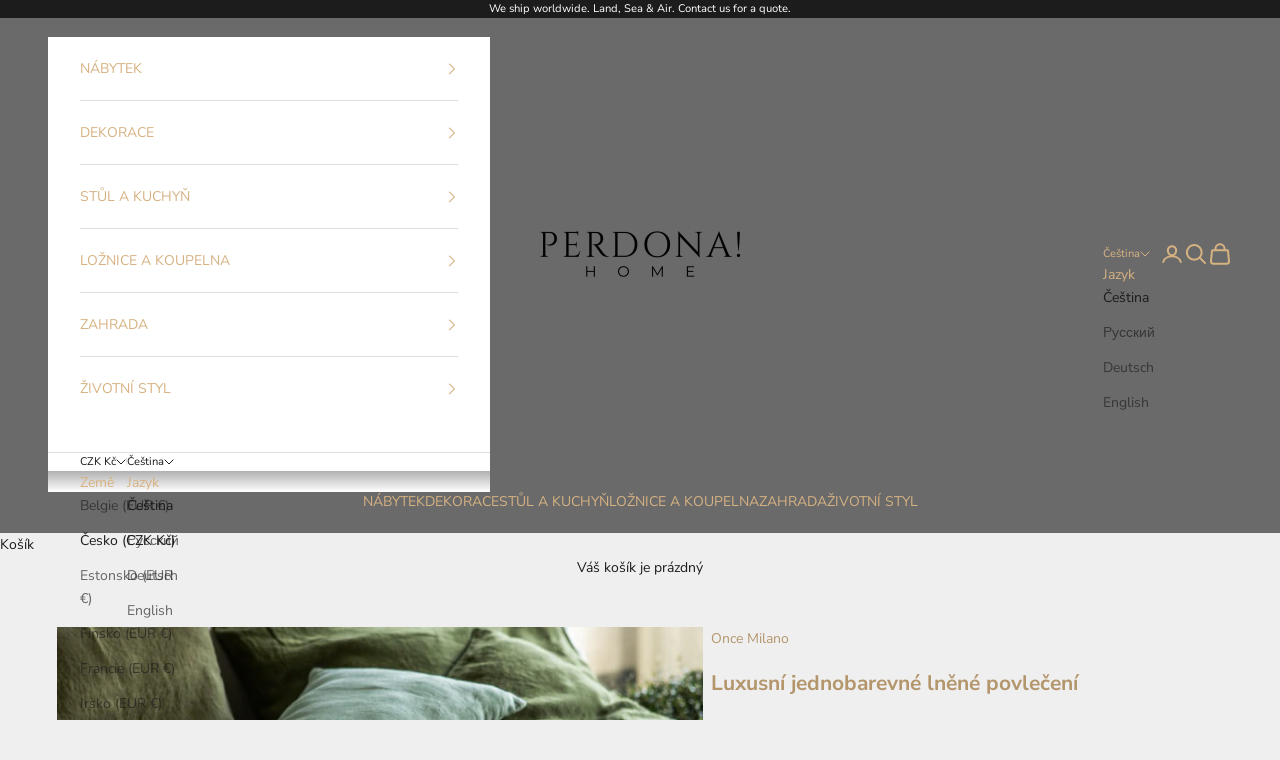

--- FILE ---
content_type: text/html; charset=utf-8
request_url: https://perdonahome.cz/products/once-milano-luxusni-lnene-povleceni
body_size: 45340
content:
<!doctype html>

<html class="no-js" lang="cs" dir="ltr">
  <head>
                    <!-- ============================= SEO Expert Pro ============================= -->
    <title>Luxusní jednobarevné lněné povlečení | Once Milano</title>
   
    
        <meta name="description" content="Vklouzněte pod nejměkčí lněnou přikrývku a nechte se unášet na vlně svých snů. Toto luxusní lněné povlečení je nejen příjemné na pokožku, je také velmi praktické a krásné. Lněné povlečení je nadčasové, odolné a příjemné. Udržuje teplo a v létě příjemně chladí." />
    
    <meta http-equiv="cache-control" content="max-age=0" />
    <meta http-equiv="cache-control" content="no-cache" />
    <meta http-equiv="expires" content="0" />
    <meta http-equiv="expires" content="Tue, 01 Jan 2000 1:00:00 GMT" />
    <meta http-equiv="pragma" content="no-cache" />
    <script async crossorigin fetchpriority="high" src="/cdn/shopifycloud/importmap-polyfill/es-modules-shim.2.4.0.js"></script>
<script type="application/ld+json">
    {
    "@context": "http://schema.org",
    "@type": "Organization",
    "name": "PERDONAHOME",
    "url": "https://perdonahome.cz"    }
    </script>
    <script type="application/ld+json">
    {
        "@context": "http://schema.org",
        "@type": "WebSite",
        "url": "https://perdonahome.cz",
        "potentialAction": {
            "@type": "SearchAction",
            "target": "https://perdonahome.cz/search?q={query}",
            "query-input": "required name=query"
            }
    }
    </script>
    
    
   
    <script type="application/ld+json">
    {
        "@context": "http://schema.org/",
        "@type": "Product",
        "url": "https://perdonahome.cz/products/once-milano-luxusni-lnene-povleceni",
        "name": "Luxusní jednobarevné lněné povlečení",
        "image": "https://perdonahome.cz/cdn/shop/products/Duvetcover-sage.jpg?v=1677435282",
        "description": "Once Milano luxusní jednobarevné lněné povlečení\nVklouzněte pod nejměkčí lněnou přikrývku a nechte se unášet na vlně svých snů. Toto luxusní lněné povlečení je nejen příjemné na pokožku, je také velmi praktické a krásné. Lněné povlečení je nadčasové, odolné a příjemné. Udržuje teplo a v létě příjemně chladí.\nPovlak na přikrývku můžete barevně kombinovat s povlaky na polštář. Vyberte si z palety jemných neutrálních nebo výrazných sezónních odstínů a vytvořte si útočiště, které vyzařuje decentní eleganci. Věřte, že toto místo nebudete chtít nikdy opustit. Na výběr je z 22 nádherných barev. Barevná paleta lněného povlečení.\nPokud máte rádi hravé povlečení, zkombinujte peřinu s povlakem na polštář s krajkou či makramé lemem nebo se širokým lemem. \nPřestože je vynaloženo maximální úsilí k zajištění stejné barvy u jednotlivých produktů, nelze to zaručit a určité rozdíly v barvě jsou možné. Také velikosti se mohou v důsledku ručních technik nepatrně lišit.\nCelá naše nabídka exkluzivního povlečení a prostěradel. Vyberte si z mnoha nádherných vzorů, barev a materiálů a udělejte ze své ložnice oázu pro kvalitní spánek. \nMateriál: 100% len, 165 gr\/m2\nRozměry peřina: 140x200 cm, 220x220 cm, 240x220 cm (na zakázku)Rozměry polštář: 50x75 cm, 65x65 cm\nU povlečení vyberte zvlášť povlak na peřinu a povlak na polštář. Ceny jsou uvedeny vždy za jeden kus povlaku na peřinu resp. dva kusy povlaků na polštář.\nOnce Milano - italská značka soustředící se zejména na kvalitní, lněné, ručně tkané textilie pro váš domov. Inspirací je návrhářům tradiční benátské zpracování textilu. Povlečení, ubrusy, ubrousky a ručníky Once Milano jsou čistě italskou záležitostí. Zkušení řemeslníci z regionu Benátek lněné látky ručně brousí, šijí a nakonec barví. Efekt pomačkání s lehkými záhyby a nepravidelnostmi dokonale podtrhuje charakter tohoto vzácného materiálu. Kolekce v sobě snoubí veselé i zemité barvy ve spojení s úžasnou texturou, řemeslnou prací a krásnými detaily. Značka Once Milano dosáhla celosvětového uznání. Výsledkem jsou zajímavé spolupráce s prestižními designovými domy.",
        "brand": {
            "name": "Once Milano"
        },
        "sku": "12206.03",
        "weight": "2.0kg",
        "offers" : [
            {
                "@type" : "Offer" ,
                "priceCurrency" : "CZK" ,
                "price" : "9.35000" ,
                "priceValidUntil": "2026-04-16",
                "availability" : "http://schema.org/InStock" ,
                "itemCondition": "http://schema.org/NewCondition",
                "sku": "12206.03",
                "name": "140x200 / once forest",
                "url" : "https://perdonahome.cz/products/once-milano-luxusni-lnene-povleceni?variant=43646845255892",
                "seller" : {
                    "@type" : "Organization",
                    "name" : "PERDONAHOME"
                }
            }, 
            {
                "@type" : "Offer" ,
                "priceCurrency" : "CZK" ,
                "price" : "9.35000" ,
                "priceValidUntil": "2026-04-16",
                "availability" : "http://schema.org/InStock" ,
                "itemCondition": "http://schema.org/NewCondition",
                "sku": "12206.03",
                "name": "140x200 / once zelená",
                "url" : "https://perdonahome.cz/products/once-milano-luxusni-lnene-povleceni?variant=43646845288660",
                "seller" : {
                    "@type" : "Organization",
                    "name" : "PERDONAHOME"
                }
            }, 
            {
                "@type" : "Offer" ,
                "priceCurrency" : "CZK" ,
                "price" : "9.35000" ,
                "priceValidUntil": "2026-04-16",
                "availability" : "http://schema.org/InStock" ,
                "itemCondition": "http://schema.org/NewCondition",
                "sku": "12206.03",
                "name": "140x200 / once mech",
                "url" : "https://perdonahome.cz/products/once-milano-luxusni-lnene-povleceni?variant=43646845321428",
                "seller" : {
                    "@type" : "Organization",
                    "name" : "PERDONAHOME"
                }
            }, 
            {
                "@type" : "Offer" ,
                "priceCurrency" : "CZK" ,
                "price" : "9.35000" ,
                "priceValidUntil": "2026-04-16",
                "availability" : "http://schema.org/InStock" ,
                "itemCondition": "http://schema.org/NewCondition",
                "sku": "12206.03",
                "name": "140x200 / once mint",
                "url" : "https://perdonahome.cz/products/once-milano-luxusni-lnene-povleceni?variant=43646845354196",
                "seller" : {
                    "@type" : "Organization",
                    "name" : "PERDONAHOME"
                }
            }, 
            {
                "@type" : "Offer" ,
                "priceCurrency" : "CZK" ,
                "price" : "9.35000" ,
                "priceValidUntil": "2026-04-16",
                "availability" : "http://schema.org/InStock" ,
                "itemCondition": "http://schema.org/NewCondition",
                "sku": "12206.03",
                "name": "140x200 / once krémová",
                "url" : "https://perdonahome.cz/products/once-milano-luxusni-lnene-povleceni?variant=43646845386964",
                "seller" : {
                    "@type" : "Organization",
                    "name" : "PERDONAHOME"
                }
            }, 
            {
                "@type" : "Offer" ,
                "priceCurrency" : "CZK" ,
                "price" : "9.35000" ,
                "priceValidUntil": "2026-04-16",
                "availability" : "http://schema.org/InStock" ,
                "itemCondition": "http://schema.org/NewCondition",
                "sku": "12206.03",
                "name": "140x200 / once petrolej",
                "url" : "https://perdonahome.cz/products/once-milano-luxusni-lnene-povleceni?variant=43646845419732",
                "seller" : {
                    "@type" : "Organization",
                    "name" : "PERDONAHOME"
                }
            }, 
            {
                "@type" : "Offer" ,
                "priceCurrency" : "CZK" ,
                "price" : "9.35000" ,
                "priceValidUntil": "2026-04-16",
                "availability" : "http://schema.org/InStock" ,
                "itemCondition": "http://schema.org/NewCondition",
                "sku": "12206.03",
                "name": "140x200 / once modrá",
                "url" : "https://perdonahome.cz/products/once-milano-luxusni-lnene-povleceni?variant=43646845452500",
                "seller" : {
                    "@type" : "Organization",
                    "name" : "PERDONAHOME"
                }
            }, 
            {
                "@type" : "Offer" ,
                "priceCurrency" : "CZK" ,
                "price" : "9.35000" ,
                "priceValidUntil": "2026-04-16",
                "availability" : "http://schema.org/InStock" ,
                "itemCondition": "http://schema.org/NewCondition",
                "sku": "12206.03",
                "name": "140x200 / once světle modrá",
                "url" : "https://perdonahome.cz/products/once-milano-luxusni-lnene-povleceni?variant=43646845485268",
                "seller" : {
                    "@type" : "Organization",
                    "name" : "PERDONAHOME"
                }
            }, 
            {
                "@type" : "Offer" ,
                "priceCurrency" : "CZK" ,
                "price" : "9.35000" ,
                "priceValidUntil": "2026-04-16",
                "availability" : "http://schema.org/InStock" ,
                "itemCondition": "http://schema.org/NewCondition",
                "sku": "12206.03",
                "name": "140x200 / once natural",
                "url" : "https://perdonahome.cz/products/once-milano-luxusni-lnene-povleceni?variant=43646845518036",
                "seller" : {
                    "@type" : "Organization",
                    "name" : "PERDONAHOME"
                }
            }, 
            {
                "@type" : "Offer" ,
                "priceCurrency" : "CZK" ,
                "price" : "9.35000" ,
                "priceValidUntil": "2026-04-16",
                "availability" : "http://schema.org/InStock" ,
                "itemCondition": "http://schema.org/NewCondition",
                "sku": "12206.03",
                "name": "140x200 / once bílá",
                "url" : "https://perdonahome.cz/products/once-milano-luxusni-lnene-povleceni?variant=43646845550804",
                "seller" : {
                    "@type" : "Organization",
                    "name" : "PERDONAHOME"
                }
            }, 
            {
                "@type" : "Offer" ,
                "priceCurrency" : "CZK" ,
                "price" : "9.35000" ,
                "priceValidUntil": "2026-04-16",
                "availability" : "http://schema.org/InStock" ,
                "itemCondition": "http://schema.org/NewCondition",
                "sku": "12206.03",
                "name": "140x200 / once fialová",
                "url" : "https://perdonahome.cz/products/once-milano-luxusni-lnene-povleceni?variant=43646845583572",
                "seller" : {
                    "@type" : "Organization",
                    "name" : "PERDONAHOME"
                }
            }, 
            {
                "@type" : "Offer" ,
                "priceCurrency" : "CZK" ,
                "price" : "9.35000" ,
                "priceValidUntil": "2026-04-16",
                "availability" : "http://schema.org/InStock" ,
                "itemCondition": "http://schema.org/NewCondition",
                "sku": "12206.03",
                "name": "140x200 / once vínová",
                "url" : "https://perdonahome.cz/products/once-milano-luxusni-lnene-povleceni?variant=43646845616340",
                "seller" : {
                    "@type" : "Organization",
                    "name" : "PERDONAHOME"
                }
            }, 
            {
                "@type" : "Offer" ,
                "priceCurrency" : "CZK" ,
                "price" : "9.35000" ,
                "priceValidUntil": "2026-04-16",
                "availability" : "http://schema.org/InStock" ,
                "itemCondition": "http://schema.org/NewCondition",
                "sku": "12206.03",
                "name": "140x200 / once fuchsia",
                "url" : "https://perdonahome.cz/products/once-milano-luxusni-lnene-povleceni?variant=43646845649108",
                "seller" : {
                    "@type" : "Organization",
                    "name" : "PERDONAHOME"
                }
            }, 
            {
                "@type" : "Offer" ,
                "priceCurrency" : "CZK" ,
                "price" : "9.35000" ,
                "priceValidUntil": "2026-04-16",
                "availability" : "http://schema.org/InStock" ,
                "itemCondition": "http://schema.org/NewCondition",
                "sku": "12206.03",
                "name": "140x200 / once starorůžová",
                "url" : "https://perdonahome.cz/products/once-milano-luxusni-lnene-povleceni?variant=43646845681876",
                "seller" : {
                    "@type" : "Organization",
                    "name" : "PERDONAHOME"
                }
            }, 
            {
                "@type" : "Offer" ,
                "priceCurrency" : "CZK" ,
                "price" : "9.35000" ,
                "priceValidUntil": "2026-04-16",
                "availability" : "http://schema.org/InStock" ,
                "itemCondition": "http://schema.org/NewCondition",
                "sku": "12206.03",
                "name": "140x200 / once růžová",
                "url" : "https://perdonahome.cz/products/once-milano-luxusni-lnene-povleceni?variant=43646845714644",
                "seller" : {
                    "@type" : "Organization",
                    "name" : "PERDONAHOME"
                }
            }, 
            {
                "@type" : "Offer" ,
                "priceCurrency" : "CZK" ,
                "price" : "9.35000" ,
                "priceValidUntil": "2026-04-16",
                "availability" : "http://schema.org/InStock" ,
                "itemCondition": "http://schema.org/NewCondition",
                "sku": "12206.03",
                "name": "140x200 / once sequoia",
                "url" : "https://perdonahome.cz/products/once-milano-luxusni-lnene-povleceni?variant=43646845747412",
                "seller" : {
                    "@type" : "Organization",
                    "name" : "PERDONAHOME"
                }
            }, 
            {
                "@type" : "Offer" ,
                "priceCurrency" : "CZK" ,
                "price" : "9.35000" ,
                "priceValidUntil": "2026-04-16",
                "availability" : "http://schema.org/InStock" ,
                "itemCondition": "http://schema.org/NewCondition",
                "sku": "12206.03",
                "name": "140x200 / once hnědá",
                "url" : "https://perdonahome.cz/products/once-milano-luxusni-lnene-povleceni?variant=43646845780180",
                "seller" : {
                    "@type" : "Organization",
                    "name" : "PERDONAHOME"
                }
            }, 
            {
                "@type" : "Offer" ,
                "priceCurrency" : "CZK" ,
                "price" : "9.35000" ,
                "priceValidUntil": "2026-04-16",
                "availability" : "http://schema.org/InStock" ,
                "itemCondition": "http://schema.org/NewCondition",
                "sku": "12206.03",
                "name": "140x200 / once okrová",
                "url" : "https://perdonahome.cz/products/once-milano-luxusni-lnene-povleceni?variant=43646845812948",
                "seller" : {
                    "@type" : "Organization",
                    "name" : "PERDONAHOME"
                }
            }, 
            {
                "@type" : "Offer" ,
                "priceCurrency" : "CZK" ,
                "price" : "9.35000" ,
                "priceValidUntil": "2026-04-16",
                "availability" : "http://schema.org/InStock" ,
                "itemCondition": "http://schema.org/NewCondition",
                "sku": "12206.03",
                "name": "140x200 / once seno",
                "url" : "https://perdonahome.cz/products/once-milano-luxusni-lnene-povleceni?variant=43646845845716",
                "seller" : {
                    "@type" : "Organization",
                    "name" : "PERDONAHOME"
                }
            }, 
            {
                "@type" : "Offer" ,
                "priceCurrency" : "CZK" ,
                "price" : "9.35000" ,
                "priceValidUntil": "2026-04-16",
                "availability" : "http://schema.org/InStock" ,
                "itemCondition": "http://schema.org/NewCondition",
                "sku": "12206.03",
                "name": "140x200 / once taupe",
                "url" : "https://perdonahome.cz/products/once-milano-luxusni-lnene-povleceni?variant=43646845878484",
                "seller" : {
                    "@type" : "Organization",
                    "name" : "PERDONAHOME"
                }
            }, 
            {
                "@type" : "Offer" ,
                "priceCurrency" : "CZK" ,
                "price" : "9.35000" ,
                "priceValidUntil": "2026-04-16",
                "availability" : "http://schema.org/InStock" ,
                "itemCondition": "http://schema.org/NewCondition",
                "sku": "12206.03",
                "name": "140x200 / once černá",
                "url" : "https://perdonahome.cz/products/once-milano-luxusni-lnene-povleceni?variant=43646845911252",
                "seller" : {
                    "@type" : "Organization",
                    "name" : "PERDONAHOME"
                }
            }, 
            {
                "@type" : "Offer" ,
                "priceCurrency" : "CZK" ,
                "price" : "9.35000" ,
                "priceValidUntil": "2026-04-16",
                "availability" : "http://schema.org/InStock" ,
                "itemCondition": "http://schema.org/NewCondition",
                "sku": "12206.03",
                "name": "140x200 / once uhlí",
                "url" : "https://perdonahome.cz/products/once-milano-luxusni-lnene-povleceni?variant=43646845944020",
                "seller" : {
                    "@type" : "Organization",
                    "name" : "PERDONAHOME"
                }
            }, 
            {
                "@type" : "Offer" ,
                "priceCurrency" : "CZK" ,
                "price" : "12.90000" ,
                "priceValidUntil": "2026-04-16",
                "availability" : "http://schema.org/InStock" ,
                "itemCondition": "http://schema.org/NewCondition",
                "sku": "12206.02",
                "name": "220x220 / once forest",
                "url" : "https://perdonahome.cz/products/once-milano-luxusni-lnene-povleceni?variant=43646850564308",
                "seller" : {
                    "@type" : "Organization",
                    "name" : "PERDONAHOME"
                }
            }, 
            {
                "@type" : "Offer" ,
                "priceCurrency" : "CZK" ,
                "price" : "12.90000" ,
                "priceValidUntil": "2026-04-16",
                "availability" : "http://schema.org/InStock" ,
                "itemCondition": "http://schema.org/NewCondition",
                "sku": "12206.02",
                "name": "220x220 / once zelená",
                "url" : "https://perdonahome.cz/products/once-milano-luxusni-lnene-povleceni?variant=43646850597076",
                "seller" : {
                    "@type" : "Organization",
                    "name" : "PERDONAHOME"
                }
            }, 
            {
                "@type" : "Offer" ,
                "priceCurrency" : "CZK" ,
                "price" : "12.90000" ,
                "priceValidUntil": "2026-04-16",
                "availability" : "http://schema.org/InStock" ,
                "itemCondition": "http://schema.org/NewCondition",
                "sku": "12206.02",
                "name": "220x220 / once mech",
                "url" : "https://perdonahome.cz/products/once-milano-luxusni-lnene-povleceni?variant=43646850629844",
                "seller" : {
                    "@type" : "Organization",
                    "name" : "PERDONAHOME"
                }
            }, 
            {
                "@type" : "Offer" ,
                "priceCurrency" : "CZK" ,
                "price" : "12.90000" ,
                "priceValidUntil": "2026-04-16",
                "availability" : "http://schema.org/InStock" ,
                "itemCondition": "http://schema.org/NewCondition",
                "sku": "12206.02",
                "name": "220x220 / once mint",
                "url" : "https://perdonahome.cz/products/once-milano-luxusni-lnene-povleceni?variant=43646850662612",
                "seller" : {
                    "@type" : "Organization",
                    "name" : "PERDONAHOME"
                }
            }, 
            {
                "@type" : "Offer" ,
                "priceCurrency" : "CZK" ,
                "price" : "12.90000" ,
                "priceValidUntil": "2026-04-16",
                "availability" : "http://schema.org/InStock" ,
                "itemCondition": "http://schema.org/NewCondition",
                "sku": "12206.02",
                "name": "220x220 / once krémová",
                "url" : "https://perdonahome.cz/products/once-milano-luxusni-lnene-povleceni?variant=43646850695380",
                "seller" : {
                    "@type" : "Organization",
                    "name" : "PERDONAHOME"
                }
            }, 
            {
                "@type" : "Offer" ,
                "priceCurrency" : "CZK" ,
                "price" : "12.90000" ,
                "priceValidUntil": "2026-04-16",
                "availability" : "http://schema.org/InStock" ,
                "itemCondition": "http://schema.org/NewCondition",
                "sku": "12206.02",
                "name": "220x220 / once petrolej",
                "url" : "https://perdonahome.cz/products/once-milano-luxusni-lnene-povleceni?variant=43646850728148",
                "seller" : {
                    "@type" : "Organization",
                    "name" : "PERDONAHOME"
                }
            }, 
            {
                "@type" : "Offer" ,
                "priceCurrency" : "CZK" ,
                "price" : "12.90000" ,
                "priceValidUntil": "2026-04-16",
                "availability" : "http://schema.org/InStock" ,
                "itemCondition": "http://schema.org/NewCondition",
                "sku": "12206.02",
                "name": "220x220 / once modrá",
                "url" : "https://perdonahome.cz/products/once-milano-luxusni-lnene-povleceni?variant=43646850760916",
                "seller" : {
                    "@type" : "Organization",
                    "name" : "PERDONAHOME"
                }
            }, 
            {
                "@type" : "Offer" ,
                "priceCurrency" : "CZK" ,
                "price" : "12.90000" ,
                "priceValidUntil": "2026-04-16",
                "availability" : "http://schema.org/InStock" ,
                "itemCondition": "http://schema.org/NewCondition",
                "sku": "12206.02",
                "name": "220x220 / once světle modrá",
                "url" : "https://perdonahome.cz/products/once-milano-luxusni-lnene-povleceni?variant=43646850793684",
                "seller" : {
                    "@type" : "Organization",
                    "name" : "PERDONAHOME"
                }
            }, 
            {
                "@type" : "Offer" ,
                "priceCurrency" : "CZK" ,
                "price" : "12.90000" ,
                "priceValidUntil": "2026-04-16",
                "availability" : "http://schema.org/InStock" ,
                "itemCondition": "http://schema.org/NewCondition",
                "sku": "12206.02",
                "name": "220x220 / once natural",
                "url" : "https://perdonahome.cz/products/once-milano-luxusni-lnene-povleceni?variant=43646850826452",
                "seller" : {
                    "@type" : "Organization",
                    "name" : "PERDONAHOME"
                }
            }, 
            {
                "@type" : "Offer" ,
                "priceCurrency" : "CZK" ,
                "price" : "12.90000" ,
                "priceValidUntil": "2026-04-16",
                "availability" : "http://schema.org/InStock" ,
                "itemCondition": "http://schema.org/NewCondition",
                "sku": "12206.02",
                "name": "220x220 / once bílá",
                "url" : "https://perdonahome.cz/products/once-milano-luxusni-lnene-povleceni?variant=43646850859220",
                "seller" : {
                    "@type" : "Organization",
                    "name" : "PERDONAHOME"
                }
            }, 
            {
                "@type" : "Offer" ,
                "priceCurrency" : "CZK" ,
                "price" : "12.90000" ,
                "priceValidUntil": "2026-04-16",
                "availability" : "http://schema.org/InStock" ,
                "itemCondition": "http://schema.org/NewCondition",
                "sku": "12206.02",
                "name": "220x220 / once fialová",
                "url" : "https://perdonahome.cz/products/once-milano-luxusni-lnene-povleceni?variant=43646850891988",
                "seller" : {
                    "@type" : "Organization",
                    "name" : "PERDONAHOME"
                }
            }, 
            {
                "@type" : "Offer" ,
                "priceCurrency" : "CZK" ,
                "price" : "12.90000" ,
                "priceValidUntil": "2026-04-16",
                "availability" : "http://schema.org/InStock" ,
                "itemCondition": "http://schema.org/NewCondition",
                "sku": "12206.02",
                "name": "220x220 / once vínová",
                "url" : "https://perdonahome.cz/products/once-milano-luxusni-lnene-povleceni?variant=43646850924756",
                "seller" : {
                    "@type" : "Organization",
                    "name" : "PERDONAHOME"
                }
            }, 
            {
                "@type" : "Offer" ,
                "priceCurrency" : "CZK" ,
                "price" : "12.90000" ,
                "priceValidUntil": "2026-04-16",
                "availability" : "http://schema.org/InStock" ,
                "itemCondition": "http://schema.org/NewCondition",
                "sku": "12206.02",
                "name": "220x220 / once fuchsia",
                "url" : "https://perdonahome.cz/products/once-milano-luxusni-lnene-povleceni?variant=43646850957524",
                "seller" : {
                    "@type" : "Organization",
                    "name" : "PERDONAHOME"
                }
            }, 
            {
                "@type" : "Offer" ,
                "priceCurrency" : "CZK" ,
                "price" : "12.90000" ,
                "priceValidUntil": "2026-04-16",
                "availability" : "http://schema.org/InStock" ,
                "itemCondition": "http://schema.org/NewCondition",
                "sku": "12206.02",
                "name": "220x220 / once starorůžová",
                "url" : "https://perdonahome.cz/products/once-milano-luxusni-lnene-povleceni?variant=43646850990292",
                "seller" : {
                    "@type" : "Organization",
                    "name" : "PERDONAHOME"
                }
            }, 
            {
                "@type" : "Offer" ,
                "priceCurrency" : "CZK" ,
                "price" : "12.90000" ,
                "priceValidUntil": "2026-04-16",
                "availability" : "http://schema.org/InStock" ,
                "itemCondition": "http://schema.org/NewCondition",
                "sku": "12206.02",
                "name": "220x220 / once růžová",
                "url" : "https://perdonahome.cz/products/once-milano-luxusni-lnene-povleceni?variant=43646851023060",
                "seller" : {
                    "@type" : "Organization",
                    "name" : "PERDONAHOME"
                }
            }, 
            {
                "@type" : "Offer" ,
                "priceCurrency" : "CZK" ,
                "price" : "12.90000" ,
                "priceValidUntil": "2026-04-16",
                "availability" : "http://schema.org/InStock" ,
                "itemCondition": "http://schema.org/NewCondition",
                "sku": "12206.02",
                "name": "220x220 / once sequoia",
                "url" : "https://perdonahome.cz/products/once-milano-luxusni-lnene-povleceni?variant=43646851055828",
                "seller" : {
                    "@type" : "Organization",
                    "name" : "PERDONAHOME"
                }
            }, 
            {
                "@type" : "Offer" ,
                "priceCurrency" : "CZK" ,
                "price" : "12.90000" ,
                "priceValidUntil": "2026-04-16",
                "availability" : "http://schema.org/InStock" ,
                "itemCondition": "http://schema.org/NewCondition",
                "sku": "12206.02",
                "name": "220x220 / once hnědá",
                "url" : "https://perdonahome.cz/products/once-milano-luxusni-lnene-povleceni?variant=43646851088596",
                "seller" : {
                    "@type" : "Organization",
                    "name" : "PERDONAHOME"
                }
            }, 
            {
                "@type" : "Offer" ,
                "priceCurrency" : "CZK" ,
                "price" : "12.90000" ,
                "priceValidUntil": "2026-04-16",
                "availability" : "http://schema.org/InStock" ,
                "itemCondition": "http://schema.org/NewCondition",
                "sku": "12206.02",
                "name": "220x220 / once okrová",
                "url" : "https://perdonahome.cz/products/once-milano-luxusni-lnene-povleceni?variant=43646851121364",
                "seller" : {
                    "@type" : "Organization",
                    "name" : "PERDONAHOME"
                }
            }, 
            {
                "@type" : "Offer" ,
                "priceCurrency" : "CZK" ,
                "price" : "12.90000" ,
                "priceValidUntil": "2026-04-16",
                "availability" : "http://schema.org/InStock" ,
                "itemCondition": "http://schema.org/NewCondition",
                "sku": "12206.02",
                "name": "220x220 / once seno",
                "url" : "https://perdonahome.cz/products/once-milano-luxusni-lnene-povleceni?variant=43646851154132",
                "seller" : {
                    "@type" : "Organization",
                    "name" : "PERDONAHOME"
                }
            }, 
            {
                "@type" : "Offer" ,
                "priceCurrency" : "CZK" ,
                "price" : "12.90000" ,
                "priceValidUntil": "2026-04-16",
                "availability" : "http://schema.org/InStock" ,
                "itemCondition": "http://schema.org/NewCondition",
                "sku": "12206.02",
                "name": "220x220 / once taupe",
                "url" : "https://perdonahome.cz/products/once-milano-luxusni-lnene-povleceni?variant=43646851186900",
                "seller" : {
                    "@type" : "Organization",
                    "name" : "PERDONAHOME"
                }
            }, 
            {
                "@type" : "Offer" ,
                "priceCurrency" : "CZK" ,
                "price" : "12.90000" ,
                "priceValidUntil": "2026-04-16",
                "availability" : "http://schema.org/InStock" ,
                "itemCondition": "http://schema.org/NewCondition",
                "sku": "12206.02",
                "name": "220x220 / once černá",
                "url" : "https://perdonahome.cz/products/once-milano-luxusni-lnene-povleceni?variant=43646851219668",
                "seller" : {
                    "@type" : "Organization",
                    "name" : "PERDONAHOME"
                }
            }, 
            {
                "@type" : "Offer" ,
                "priceCurrency" : "CZK" ,
                "price" : "12.90000" ,
                "priceValidUntil": "2026-04-16",
                "availability" : "http://schema.org/InStock" ,
                "itemCondition": "http://schema.org/NewCondition",
                "sku": "12206.02",
                "name": "220x220 / once uhlí",
                "url" : "https://perdonahome.cz/products/once-milano-luxusni-lnene-povleceni?variant=43646851252436",
                "seller" : {
                    "@type" : "Organization",
                    "name" : "PERDONAHOME"
                }
            }, 
            {
                "@type" : "Offer" ,
                "priceCurrency" : "CZK" ,
                "price" : "3.20000" ,
                "priceValidUntil": "2026-04-16",
                "availability" : "http://schema.org/InStock" ,
                "itemCondition": "http://schema.org/NewCondition",
                "sku": "12051.11",
                "name": "2ks 50x75 / once forest",
                "url" : "https://perdonahome.cz/products/once-milano-luxusni-lnene-povleceni?variant=43646852006100",
                "seller" : {
                    "@type" : "Organization",
                    "name" : "PERDONAHOME"
                }
            }, 
            {
                "@type" : "Offer" ,
                "priceCurrency" : "CZK" ,
                "price" : "3.20000" ,
                "priceValidUntil": "2026-04-16",
                "availability" : "http://schema.org/InStock" ,
                "itemCondition": "http://schema.org/NewCondition",
                "sku": "12051.11",
                "name": "2ks 50x75 / once zelená",
                "url" : "https://perdonahome.cz/products/once-milano-luxusni-lnene-povleceni?variant=43646852038868",
                "seller" : {
                    "@type" : "Organization",
                    "name" : "PERDONAHOME"
                }
            }, 
            {
                "@type" : "Offer" ,
                "priceCurrency" : "CZK" ,
                "price" : "3.20000" ,
                "priceValidUntil": "2026-04-16",
                "availability" : "http://schema.org/InStock" ,
                "itemCondition": "http://schema.org/NewCondition",
                "sku": "12051.11",
                "name": "2ks 50x75 / once mech",
                "url" : "https://perdonahome.cz/products/once-milano-luxusni-lnene-povleceni?variant=43646852071636",
                "seller" : {
                    "@type" : "Organization",
                    "name" : "PERDONAHOME"
                }
            }, 
            {
                "@type" : "Offer" ,
                "priceCurrency" : "CZK" ,
                "price" : "3.20000" ,
                "priceValidUntil": "2026-04-16",
                "availability" : "http://schema.org/InStock" ,
                "itemCondition": "http://schema.org/NewCondition",
                "sku": "12051.11",
                "name": "2ks 50x75 / once mint",
                "url" : "https://perdonahome.cz/products/once-milano-luxusni-lnene-povleceni?variant=43646852104404",
                "seller" : {
                    "@type" : "Organization",
                    "name" : "PERDONAHOME"
                }
            }, 
            {
                "@type" : "Offer" ,
                "priceCurrency" : "CZK" ,
                "price" : "3.20000" ,
                "priceValidUntil": "2026-04-16",
                "availability" : "http://schema.org/InStock" ,
                "itemCondition": "http://schema.org/NewCondition",
                "sku": "12051.11",
                "name": "2ks 50x75 / once krémová",
                "url" : "https://perdonahome.cz/products/once-milano-luxusni-lnene-povleceni?variant=43646852137172",
                "seller" : {
                    "@type" : "Organization",
                    "name" : "PERDONAHOME"
                }
            }, 
            {
                "@type" : "Offer" ,
                "priceCurrency" : "CZK" ,
                "price" : "3.20000" ,
                "priceValidUntil": "2026-04-16",
                "availability" : "http://schema.org/InStock" ,
                "itemCondition": "http://schema.org/NewCondition",
                "sku": "12051.11",
                "name": "2ks 50x75 / once petrolej",
                "url" : "https://perdonahome.cz/products/once-milano-luxusni-lnene-povleceni?variant=43646852169940",
                "seller" : {
                    "@type" : "Organization",
                    "name" : "PERDONAHOME"
                }
            }, 
            {
                "@type" : "Offer" ,
                "priceCurrency" : "CZK" ,
                "price" : "3.20000" ,
                "priceValidUntil": "2026-04-16",
                "availability" : "http://schema.org/InStock" ,
                "itemCondition": "http://schema.org/NewCondition",
                "sku": "12051.11",
                "name": "2ks 50x75 / once modrá",
                "url" : "https://perdonahome.cz/products/once-milano-luxusni-lnene-povleceni?variant=43646852202708",
                "seller" : {
                    "@type" : "Organization",
                    "name" : "PERDONAHOME"
                }
            }, 
            {
                "@type" : "Offer" ,
                "priceCurrency" : "CZK" ,
                "price" : "3.20000" ,
                "priceValidUntil": "2026-04-16",
                "availability" : "http://schema.org/InStock" ,
                "itemCondition": "http://schema.org/NewCondition",
                "sku": "12051.11",
                "name": "2ks 50x75 / once světle modrá",
                "url" : "https://perdonahome.cz/products/once-milano-luxusni-lnene-povleceni?variant=43646852235476",
                "seller" : {
                    "@type" : "Organization",
                    "name" : "PERDONAHOME"
                }
            }, 
            {
                "@type" : "Offer" ,
                "priceCurrency" : "CZK" ,
                "price" : "3.20000" ,
                "priceValidUntil": "2026-04-16",
                "availability" : "http://schema.org/InStock" ,
                "itemCondition": "http://schema.org/NewCondition",
                "sku": "12051.11",
                "name": "2ks 50x75 / once natural",
                "url" : "https://perdonahome.cz/products/once-milano-luxusni-lnene-povleceni?variant=43646852268244",
                "seller" : {
                    "@type" : "Organization",
                    "name" : "PERDONAHOME"
                }
            }, 
            {
                "@type" : "Offer" ,
                "priceCurrency" : "CZK" ,
                "price" : "3.20000" ,
                "priceValidUntil": "2026-04-16",
                "availability" : "http://schema.org/InStock" ,
                "itemCondition": "http://schema.org/NewCondition",
                "sku": "12051.11",
                "name": "2ks 50x75 / once bílá",
                "url" : "https://perdonahome.cz/products/once-milano-luxusni-lnene-povleceni?variant=43646852301012",
                "seller" : {
                    "@type" : "Organization",
                    "name" : "PERDONAHOME"
                }
            }, 
            {
                "@type" : "Offer" ,
                "priceCurrency" : "CZK" ,
                "price" : "3.20000" ,
                "priceValidUntil": "2026-04-16",
                "availability" : "http://schema.org/InStock" ,
                "itemCondition": "http://schema.org/NewCondition",
                "sku": "12051.11",
                "name": "2ks 50x75 / once fialová",
                "url" : "https://perdonahome.cz/products/once-milano-luxusni-lnene-povleceni?variant=43646852333780",
                "seller" : {
                    "@type" : "Organization",
                    "name" : "PERDONAHOME"
                }
            }, 
            {
                "@type" : "Offer" ,
                "priceCurrency" : "CZK" ,
                "price" : "3.20000" ,
                "priceValidUntil": "2026-04-16",
                "availability" : "http://schema.org/InStock" ,
                "itemCondition": "http://schema.org/NewCondition",
                "sku": "12051.11",
                "name": "2ks 50x75 / once vínová",
                "url" : "https://perdonahome.cz/products/once-milano-luxusni-lnene-povleceni?variant=43646852366548",
                "seller" : {
                    "@type" : "Organization",
                    "name" : "PERDONAHOME"
                }
            }, 
            {
                "@type" : "Offer" ,
                "priceCurrency" : "CZK" ,
                "price" : "3.20000" ,
                "priceValidUntil": "2026-04-16",
                "availability" : "http://schema.org/InStock" ,
                "itemCondition": "http://schema.org/NewCondition",
                "sku": "12051.11",
                "name": "2ks 50x75 / once fuchsia",
                "url" : "https://perdonahome.cz/products/once-milano-luxusni-lnene-povleceni?variant=43646852399316",
                "seller" : {
                    "@type" : "Organization",
                    "name" : "PERDONAHOME"
                }
            }, 
            {
                "@type" : "Offer" ,
                "priceCurrency" : "CZK" ,
                "price" : "3.20000" ,
                "priceValidUntil": "2026-04-16",
                "availability" : "http://schema.org/InStock" ,
                "itemCondition": "http://schema.org/NewCondition",
                "sku": "12051.11",
                "name": "2ks 50x75 / once starorůžová",
                "url" : "https://perdonahome.cz/products/once-milano-luxusni-lnene-povleceni?variant=43646852432084",
                "seller" : {
                    "@type" : "Organization",
                    "name" : "PERDONAHOME"
                }
            }, 
            {
                "@type" : "Offer" ,
                "priceCurrency" : "CZK" ,
                "price" : "3.20000" ,
                "priceValidUntil": "2026-04-16",
                "availability" : "http://schema.org/InStock" ,
                "itemCondition": "http://schema.org/NewCondition",
                "sku": "12051.11",
                "name": "2ks 50x75 / once růžová",
                "url" : "https://perdonahome.cz/products/once-milano-luxusni-lnene-povleceni?variant=43646852464852",
                "seller" : {
                    "@type" : "Organization",
                    "name" : "PERDONAHOME"
                }
            }, 
            {
                "@type" : "Offer" ,
                "priceCurrency" : "CZK" ,
                "price" : "3.20000" ,
                "priceValidUntil": "2026-04-16",
                "availability" : "http://schema.org/InStock" ,
                "itemCondition": "http://schema.org/NewCondition",
                "sku": "12051.11",
                "name": "2ks 50x75 / once sequoia",
                "url" : "https://perdonahome.cz/products/once-milano-luxusni-lnene-povleceni?variant=43646852497620",
                "seller" : {
                    "@type" : "Organization",
                    "name" : "PERDONAHOME"
                }
            }, 
            {
                "@type" : "Offer" ,
                "priceCurrency" : "CZK" ,
                "price" : "3.20000" ,
                "priceValidUntil": "2026-04-16",
                "availability" : "http://schema.org/InStock" ,
                "itemCondition": "http://schema.org/NewCondition",
                "sku": "12051.11",
                "name": "2ks 50x75 / once hnědá",
                "url" : "https://perdonahome.cz/products/once-milano-luxusni-lnene-povleceni?variant=43646852530388",
                "seller" : {
                    "@type" : "Organization",
                    "name" : "PERDONAHOME"
                }
            }, 
            {
                "@type" : "Offer" ,
                "priceCurrency" : "CZK" ,
                "price" : "3.20000" ,
                "priceValidUntil": "2026-04-16",
                "availability" : "http://schema.org/InStock" ,
                "itemCondition": "http://schema.org/NewCondition",
                "sku": "12051.11",
                "name": "2ks 50x75 / once okrová",
                "url" : "https://perdonahome.cz/products/once-milano-luxusni-lnene-povleceni?variant=43646852563156",
                "seller" : {
                    "@type" : "Organization",
                    "name" : "PERDONAHOME"
                }
            }, 
            {
                "@type" : "Offer" ,
                "priceCurrency" : "CZK" ,
                "price" : "3.20000" ,
                "priceValidUntil": "2026-04-16",
                "availability" : "http://schema.org/InStock" ,
                "itemCondition": "http://schema.org/NewCondition",
                "sku": "12051.11",
                "name": "2ks 50x75 / once seno",
                "url" : "https://perdonahome.cz/products/once-milano-luxusni-lnene-povleceni?variant=43646852595924",
                "seller" : {
                    "@type" : "Organization",
                    "name" : "PERDONAHOME"
                }
            }, 
            {
                "@type" : "Offer" ,
                "priceCurrency" : "CZK" ,
                "price" : "3.20000" ,
                "priceValidUntil": "2026-04-16",
                "availability" : "http://schema.org/InStock" ,
                "itemCondition": "http://schema.org/NewCondition",
                "sku": "12051.11",
                "name": "2ks 50x75 / once taupe",
                "url" : "https://perdonahome.cz/products/once-milano-luxusni-lnene-povleceni?variant=43646852628692",
                "seller" : {
                    "@type" : "Organization",
                    "name" : "PERDONAHOME"
                }
            }, 
            {
                "@type" : "Offer" ,
                "priceCurrency" : "CZK" ,
                "price" : "3.20000" ,
                "priceValidUntil": "2026-04-16",
                "availability" : "http://schema.org/InStock" ,
                "itemCondition": "http://schema.org/NewCondition",
                "sku": "12051.11",
                "name": "2ks 50x75 / once černá",
                "url" : "https://perdonahome.cz/products/once-milano-luxusni-lnene-povleceni?variant=43646852661460",
                "seller" : {
                    "@type" : "Organization",
                    "name" : "PERDONAHOME"
                }
            }, 
            {
                "@type" : "Offer" ,
                "priceCurrency" : "CZK" ,
                "price" : "3.20000" ,
                "priceValidUntil": "2026-04-16",
                "availability" : "http://schema.org/InStock" ,
                "itemCondition": "http://schema.org/NewCondition",
                "sku": "12051.11",
                "name": "2ks 50x75 / once uhlí",
                "url" : "https://perdonahome.cz/products/once-milano-luxusni-lnene-povleceni?variant=43646852694228",
                "seller" : {
                    "@type" : "Organization",
                    "name" : "PERDONAHOME"
                }
            }, 
            {
                "@type" : "Offer" ,
                "priceCurrency" : "CZK" ,
                "price" : "3.75000" ,
                "priceValidUntil": "2026-04-16",
                "availability" : "http://schema.org/InStock" ,
                "itemCondition": "http://schema.org/NewCondition",
                "sku": "12051.13",
                "name": "2ks 65x65 / once forest",
                "url" : "https://perdonahome.cz/products/once-milano-luxusni-lnene-povleceni?variant=43646875631828",
                "seller" : {
                    "@type" : "Organization",
                    "name" : "PERDONAHOME"
                }
            }, 
            {
                "@type" : "Offer" ,
                "priceCurrency" : "CZK" ,
                "price" : "3.75000" ,
                "priceValidUntil": "2026-04-16",
                "availability" : "http://schema.org/InStock" ,
                "itemCondition": "http://schema.org/NewCondition",
                "sku": "12051.13",
                "name": "2ks 65x65 / once zelená",
                "url" : "https://perdonahome.cz/products/once-milano-luxusni-lnene-povleceni?variant=43646875664596",
                "seller" : {
                    "@type" : "Organization",
                    "name" : "PERDONAHOME"
                }
            }, 
            {
                "@type" : "Offer" ,
                "priceCurrency" : "CZK" ,
                "price" : "3.75000" ,
                "priceValidUntil": "2026-04-16",
                "availability" : "http://schema.org/InStock" ,
                "itemCondition": "http://schema.org/NewCondition",
                "sku": "12051.13",
                "name": "2ks 65x65 / once mech",
                "url" : "https://perdonahome.cz/products/once-milano-luxusni-lnene-povleceni?variant=43646875697364",
                "seller" : {
                    "@type" : "Organization",
                    "name" : "PERDONAHOME"
                }
            }, 
            {
                "@type" : "Offer" ,
                "priceCurrency" : "CZK" ,
                "price" : "3.75000" ,
                "priceValidUntil": "2026-04-16",
                "availability" : "http://schema.org/InStock" ,
                "itemCondition": "http://schema.org/NewCondition",
                "sku": "12051.13",
                "name": "2ks 65x65 / once mint",
                "url" : "https://perdonahome.cz/products/once-milano-luxusni-lnene-povleceni?variant=43646875730132",
                "seller" : {
                    "@type" : "Organization",
                    "name" : "PERDONAHOME"
                }
            }, 
            {
                "@type" : "Offer" ,
                "priceCurrency" : "CZK" ,
                "price" : "3.75000" ,
                "priceValidUntil": "2026-04-16",
                "availability" : "http://schema.org/InStock" ,
                "itemCondition": "http://schema.org/NewCondition",
                "sku": "12051.13",
                "name": "2ks 65x65 / once krémová",
                "url" : "https://perdonahome.cz/products/once-milano-luxusni-lnene-povleceni?variant=43646875762900",
                "seller" : {
                    "@type" : "Organization",
                    "name" : "PERDONAHOME"
                }
            }, 
            {
                "@type" : "Offer" ,
                "priceCurrency" : "CZK" ,
                "price" : "3.75000" ,
                "priceValidUntil": "2026-04-16",
                "availability" : "http://schema.org/InStock" ,
                "itemCondition": "http://schema.org/NewCondition",
                "sku": "12051.13",
                "name": "2ks 65x65 / once petrolej",
                "url" : "https://perdonahome.cz/products/once-milano-luxusni-lnene-povleceni?variant=43646875795668",
                "seller" : {
                    "@type" : "Organization",
                    "name" : "PERDONAHOME"
                }
            }, 
            {
                "@type" : "Offer" ,
                "priceCurrency" : "CZK" ,
                "price" : "3.75000" ,
                "priceValidUntil": "2026-04-16",
                "availability" : "http://schema.org/InStock" ,
                "itemCondition": "http://schema.org/NewCondition",
                "sku": "12051.13",
                "name": "2ks 65x65 / once modrá",
                "url" : "https://perdonahome.cz/products/once-milano-luxusni-lnene-povleceni?variant=43646875828436",
                "seller" : {
                    "@type" : "Organization",
                    "name" : "PERDONAHOME"
                }
            }, 
            {
                "@type" : "Offer" ,
                "priceCurrency" : "CZK" ,
                "price" : "3.75000" ,
                "priceValidUntil": "2026-04-16",
                "availability" : "http://schema.org/InStock" ,
                "itemCondition": "http://schema.org/NewCondition",
                "sku": "12051.13",
                "name": "2ks 65x65 / once světle modrá",
                "url" : "https://perdonahome.cz/products/once-milano-luxusni-lnene-povleceni?variant=43646875861204",
                "seller" : {
                    "@type" : "Organization",
                    "name" : "PERDONAHOME"
                }
            }, 
            {
                "@type" : "Offer" ,
                "priceCurrency" : "CZK" ,
                "price" : "3.75000" ,
                "priceValidUntil": "2026-04-16",
                "availability" : "http://schema.org/InStock" ,
                "itemCondition": "http://schema.org/NewCondition",
                "sku": "12051.13",
                "name": "2ks 65x65 / once natural",
                "url" : "https://perdonahome.cz/products/once-milano-luxusni-lnene-povleceni?variant=43646875893972",
                "seller" : {
                    "@type" : "Organization",
                    "name" : "PERDONAHOME"
                }
            }, 
            {
                "@type" : "Offer" ,
                "priceCurrency" : "CZK" ,
                "price" : "3.75000" ,
                "priceValidUntil": "2026-04-16",
                "availability" : "http://schema.org/InStock" ,
                "itemCondition": "http://schema.org/NewCondition",
                "sku": "12051.13",
                "name": "2ks 65x65 / once bílá",
                "url" : "https://perdonahome.cz/products/once-milano-luxusni-lnene-povleceni?variant=43646875926740",
                "seller" : {
                    "@type" : "Organization",
                    "name" : "PERDONAHOME"
                }
            }, 
            {
                "@type" : "Offer" ,
                "priceCurrency" : "CZK" ,
                "price" : "3.75000" ,
                "priceValidUntil": "2026-04-16",
                "availability" : "http://schema.org/InStock" ,
                "itemCondition": "http://schema.org/NewCondition",
                "sku": "12051.13",
                "name": "2ks 65x65 / once fialová",
                "url" : "https://perdonahome.cz/products/once-milano-luxusni-lnene-povleceni?variant=43646875959508",
                "seller" : {
                    "@type" : "Organization",
                    "name" : "PERDONAHOME"
                }
            }, 
            {
                "@type" : "Offer" ,
                "priceCurrency" : "CZK" ,
                "price" : "3.75000" ,
                "priceValidUntil": "2026-04-16",
                "availability" : "http://schema.org/InStock" ,
                "itemCondition": "http://schema.org/NewCondition",
                "sku": "12051.13",
                "name": "2ks 65x65 / once vínová",
                "url" : "https://perdonahome.cz/products/once-milano-luxusni-lnene-povleceni?variant=43646875992276",
                "seller" : {
                    "@type" : "Organization",
                    "name" : "PERDONAHOME"
                }
            }, 
            {
                "@type" : "Offer" ,
                "priceCurrency" : "CZK" ,
                "price" : "3.75000" ,
                "priceValidUntil": "2026-04-16",
                "availability" : "http://schema.org/InStock" ,
                "itemCondition": "http://schema.org/NewCondition",
                "sku": "12051.13",
                "name": "2ks 65x65 / once fuchsia",
                "url" : "https://perdonahome.cz/products/once-milano-luxusni-lnene-povleceni?variant=43646876025044",
                "seller" : {
                    "@type" : "Organization",
                    "name" : "PERDONAHOME"
                }
            }, 
            {
                "@type" : "Offer" ,
                "priceCurrency" : "CZK" ,
                "price" : "3.75000" ,
                "priceValidUntil": "2026-04-16",
                "availability" : "http://schema.org/InStock" ,
                "itemCondition": "http://schema.org/NewCondition",
                "sku": "12051.13",
                "name": "2ks 65x65 / once starorůžová",
                "url" : "https://perdonahome.cz/products/once-milano-luxusni-lnene-povleceni?variant=43646876057812",
                "seller" : {
                    "@type" : "Organization",
                    "name" : "PERDONAHOME"
                }
            }, 
            {
                "@type" : "Offer" ,
                "priceCurrency" : "CZK" ,
                "price" : "3.75000" ,
                "priceValidUntil": "2026-04-16",
                "availability" : "http://schema.org/InStock" ,
                "itemCondition": "http://schema.org/NewCondition",
                "sku": "12051.13",
                "name": "2ks 65x65 / once růžová",
                "url" : "https://perdonahome.cz/products/once-milano-luxusni-lnene-povleceni?variant=43646876123348",
                "seller" : {
                    "@type" : "Organization",
                    "name" : "PERDONAHOME"
                }
            }, 
            {
                "@type" : "Offer" ,
                "priceCurrency" : "CZK" ,
                "price" : "3.75000" ,
                "priceValidUntil": "2026-04-16",
                "availability" : "http://schema.org/InStock" ,
                "itemCondition": "http://schema.org/NewCondition",
                "sku": "12051.13",
                "name": "2ks 65x65 / once sequoia",
                "url" : "https://perdonahome.cz/products/once-milano-luxusni-lnene-povleceni?variant=43646876156116",
                "seller" : {
                    "@type" : "Organization",
                    "name" : "PERDONAHOME"
                }
            }, 
            {
                "@type" : "Offer" ,
                "priceCurrency" : "CZK" ,
                "price" : "3.75000" ,
                "priceValidUntil": "2026-04-16",
                "availability" : "http://schema.org/InStock" ,
                "itemCondition": "http://schema.org/NewCondition",
                "sku": "12051.13",
                "name": "2ks 65x65 / once hnědá",
                "url" : "https://perdonahome.cz/products/once-milano-luxusni-lnene-povleceni?variant=43646876188884",
                "seller" : {
                    "@type" : "Organization",
                    "name" : "PERDONAHOME"
                }
            }, 
            {
                "@type" : "Offer" ,
                "priceCurrency" : "CZK" ,
                "price" : "3.75000" ,
                "priceValidUntil": "2026-04-16",
                "availability" : "http://schema.org/InStock" ,
                "itemCondition": "http://schema.org/NewCondition",
                "sku": "12051.13",
                "name": "2ks 65x65 / once okrová",
                "url" : "https://perdonahome.cz/products/once-milano-luxusni-lnene-povleceni?variant=43646876221652",
                "seller" : {
                    "@type" : "Organization",
                    "name" : "PERDONAHOME"
                }
            }, 
            {
                "@type" : "Offer" ,
                "priceCurrency" : "CZK" ,
                "price" : "3.75000" ,
                "priceValidUntil": "2026-04-16",
                "availability" : "http://schema.org/InStock" ,
                "itemCondition": "http://schema.org/NewCondition",
                "sku": "12051.13",
                "name": "2ks 65x65 / once seno",
                "url" : "https://perdonahome.cz/products/once-milano-luxusni-lnene-povleceni?variant=43646876254420",
                "seller" : {
                    "@type" : "Organization",
                    "name" : "PERDONAHOME"
                }
            }, 
            {
                "@type" : "Offer" ,
                "priceCurrency" : "CZK" ,
                "price" : "3.75000" ,
                "priceValidUntil": "2026-04-16",
                "availability" : "http://schema.org/InStock" ,
                "itemCondition": "http://schema.org/NewCondition",
                "sku": "12051.13",
                "name": "2ks 65x65 / once taupe",
                "url" : "https://perdonahome.cz/products/once-milano-luxusni-lnene-povleceni?variant=43646876287188",
                "seller" : {
                    "@type" : "Organization",
                    "name" : "PERDONAHOME"
                }
            }, 
            {
                "@type" : "Offer" ,
                "priceCurrency" : "CZK" ,
                "price" : "3.75000" ,
                "priceValidUntil": "2026-04-16",
                "availability" : "http://schema.org/InStock" ,
                "itemCondition": "http://schema.org/NewCondition",
                "sku": "12051.13",
                "name": "2ks 65x65 / once černá",
                "url" : "https://perdonahome.cz/products/once-milano-luxusni-lnene-povleceni?variant=43646876319956",
                "seller" : {
                    "@type" : "Organization",
                    "name" : "PERDONAHOME"
                }
            }, 
            {
                "@type" : "Offer" ,
                "priceCurrency" : "CZK" ,
                "price" : "3.75000" ,
                "priceValidUntil": "2026-04-16",
                "availability" : "http://schema.org/InStock" ,
                "itemCondition": "http://schema.org/NewCondition",
                "sku": "12051.13",
                "name": "2ks 65x65 / once uhlí",
                "url" : "https://perdonahome.cz/products/once-milano-luxusni-lnene-povleceni?variant=43646876352724",
                "seller" : {
                    "@type" : "Organization",
                    "name" : "PERDONAHOME"
                }
            }
        ]
    }
</script>

    <meta charset="utf-8">
    <meta name="viewport" content="width=device-width, initial-scale=1.0, height=device-height, minimum-scale=1.0, maximum-scale=5.0">

    
<link rel="canonical" href="https://perdonahome.cz/products/once-milano-luxusni-lnene-povleceni" />
    
    
    
<link rel="shortcut icon" href="//perdonahome.cz/cdn/shop/files/LOGO-PERDONA_120_120_favicon.png?v=1678626637&width=96">
      <link rel="apple-touch-icon" href="//perdonahome.cz/cdn/shop/files/LOGO-PERDONA_120_120_favicon.png?v=1678626637&width=180"><link rel="preconnect" href="https://cdn.shopify.com">
    <link rel="preconnect" href="https://fonts.shopifycdn.com" crossorigin>
    <link rel="dns-prefetch" href="https://productreviews.shopifycdn.com"><link rel="preload" href="//perdonahome.cz/cdn/fonts/montserrat/montserrat_n5.07ef3781d9c78c8b93c98419da7ad4fbeebb6635.woff2" as="font" type="font/woff2" crossorigin><link rel="preload" href="//perdonahome.cz/cdn/fonts/nunito_sans/nunitosans_n4.0276fe080df0ca4e6a22d9cb55aed3ed5ba6b1da.woff2" as="font" type="font/woff2" crossorigin><meta property="og:type" content="product">
  <meta property="og:title" content="Luxusní jednobarevné lněné povlečení">
  <meta property="product:price:amount" content="9.350,00">
  <meta property="product:price:currency" content="CZK"><meta property="og:image" content="http://perdonahome.cz/cdn/shop/products/Duvetcover-sage.jpg?v=1677435282&width=2048">
  <meta property="og:image:secure_url" content="https://perdonahome.cz/cdn/shop/products/Duvetcover-sage.jpg?v=1677435282&width=2048">
  <meta property="og:image:width" content="1066">
  <meta property="og:image:height" content="788"><meta property="og:description" content="Vklouzněte pod nejměkčí lněnou přikrývku a nechte se unášet na vlně svých snů. Toto luxusní lněné povlečení je nejen příjemné na pokožku, je také velmi praktické a krásné. Lněné povlečení je nadčasové, odolné a příjemné. Udržuje teplo a v létě příjemně chladí."><meta property="og:url" content="https://perdonahome.cz/products/once-milano-luxusni-lnene-povleceni">
<meta property="og:site_name" content="PERDONAHOME"><meta name="twitter:card" content="summary"><meta name="twitter:title" content="Luxusní jednobarevné lněné povlečení">
  <meta name="twitter:description" content="Once Milano luxusní jednobarevné lněné povlečení Vklouzněte pod nejměkčí lněnou přikrývku a nechte se unášet na vlně svých snů. Toto luxusní lněné povlečení je nejen příjemné na pokožku, je také velmi praktické a krásné. Lněné povlečení je nadčasové, odolné a příjemné. Udržuje teplo a v létě příjemně chladí. Povlak na přikrývku můžete barevně kombinovat s povlaky na polštář. Vyberte si z palety jemných neutrálních nebo výrazných sezónních odstínů a vytvořte si útočiště, které vyzařuje decentní eleganci. Věřte, že toto místo nebudete chtít nikdy opustit. Na výběr je z 22 nádherných barev. Barevná paleta lněného povlečení. Pokud máte rádi hravé povlečení, zkombinujte peřinu s povlakem na polštář s krajkou či makramé lemem nebo se širokým lemem.  Přestože je vynaloženo maximální úsilí k zajištění stejné barvy u jednotlivých produktů, nelze to zaručit a určité rozdíly v barvě jsou možné. Také velikosti se mohou v důsledku ručních technik nepatrně"><meta name="twitter:image" content="https://perdonahome.cz/cdn/shop/products/Duvetcover-sage.jpg?crop=center&height=1200&v=1677435282&width=1200">
  <meta name="twitter:image:alt" content="Once Milano luxusní lněné povlečení">
  <script type="application/ld+json">
  {
    "@context": "https://schema.org",
    "@type": "Product",
    "productID": 7870087102676,
    "offers": [{
          "@type": "Offer",
          "name": "140x200 \/ once forest",
          "availability":"https://schema.org/InStock",
          "price": 9350.0,
          "priceCurrency": "CZK",
          "priceValidUntil": "2026-01-26","sku": "12206.03","url": "https://perdonahome.cz/products/once-milano-luxusni-lnene-povleceni?variant=43646845255892"
        },
{
          "@type": "Offer",
          "name": "140x200 \/ once zelená",
          "availability":"https://schema.org/InStock",
          "price": 9350.0,
          "priceCurrency": "CZK",
          "priceValidUntil": "2026-01-26","sku": "12206.03","url": "https://perdonahome.cz/products/once-milano-luxusni-lnene-povleceni?variant=43646845288660"
        },
{
          "@type": "Offer",
          "name": "140x200 \/ once mech",
          "availability":"https://schema.org/InStock",
          "price": 9350.0,
          "priceCurrency": "CZK",
          "priceValidUntil": "2026-01-26","sku": "12206.03","url": "https://perdonahome.cz/products/once-milano-luxusni-lnene-povleceni?variant=43646845321428"
        },
{
          "@type": "Offer",
          "name": "140x200 \/ once mint",
          "availability":"https://schema.org/InStock",
          "price": 9350.0,
          "priceCurrency": "CZK",
          "priceValidUntil": "2026-01-26","sku": "12206.03","url": "https://perdonahome.cz/products/once-milano-luxusni-lnene-povleceni?variant=43646845354196"
        },
{
          "@type": "Offer",
          "name": "140x200 \/ once krémová",
          "availability":"https://schema.org/InStock",
          "price": 9350.0,
          "priceCurrency": "CZK",
          "priceValidUntil": "2026-01-26","sku": "12206.03","url": "https://perdonahome.cz/products/once-milano-luxusni-lnene-povleceni?variant=43646845386964"
        },
{
          "@type": "Offer",
          "name": "140x200 \/ once petrolej",
          "availability":"https://schema.org/InStock",
          "price": 9350.0,
          "priceCurrency": "CZK",
          "priceValidUntil": "2026-01-26","sku": "12206.03","url": "https://perdonahome.cz/products/once-milano-luxusni-lnene-povleceni?variant=43646845419732"
        },
{
          "@type": "Offer",
          "name": "140x200 \/ once modrá",
          "availability":"https://schema.org/InStock",
          "price": 9350.0,
          "priceCurrency": "CZK",
          "priceValidUntil": "2026-01-26","sku": "12206.03","url": "https://perdonahome.cz/products/once-milano-luxusni-lnene-povleceni?variant=43646845452500"
        },
{
          "@type": "Offer",
          "name": "140x200 \/ once světle modrá",
          "availability":"https://schema.org/InStock",
          "price": 9350.0,
          "priceCurrency": "CZK",
          "priceValidUntil": "2026-01-26","sku": "12206.03","url": "https://perdonahome.cz/products/once-milano-luxusni-lnene-povleceni?variant=43646845485268"
        },
{
          "@type": "Offer",
          "name": "140x200 \/ once natural",
          "availability":"https://schema.org/InStock",
          "price": 9350.0,
          "priceCurrency": "CZK",
          "priceValidUntil": "2026-01-26","sku": "12206.03","url": "https://perdonahome.cz/products/once-milano-luxusni-lnene-povleceni?variant=43646845518036"
        },
{
          "@type": "Offer",
          "name": "140x200 \/ once bílá",
          "availability":"https://schema.org/InStock",
          "price": 9350.0,
          "priceCurrency": "CZK",
          "priceValidUntil": "2026-01-26","sku": "12206.03","url": "https://perdonahome.cz/products/once-milano-luxusni-lnene-povleceni?variant=43646845550804"
        },
{
          "@type": "Offer",
          "name": "140x200 \/ once fialová",
          "availability":"https://schema.org/InStock",
          "price": 9350.0,
          "priceCurrency": "CZK",
          "priceValidUntil": "2026-01-26","sku": "12206.03","url": "https://perdonahome.cz/products/once-milano-luxusni-lnene-povleceni?variant=43646845583572"
        },
{
          "@type": "Offer",
          "name": "140x200 \/ once vínová",
          "availability":"https://schema.org/InStock",
          "price": 9350.0,
          "priceCurrency": "CZK",
          "priceValidUntil": "2026-01-26","sku": "12206.03","url": "https://perdonahome.cz/products/once-milano-luxusni-lnene-povleceni?variant=43646845616340"
        },
{
          "@type": "Offer",
          "name": "140x200 \/ once fuchsia",
          "availability":"https://schema.org/InStock",
          "price": 9350.0,
          "priceCurrency": "CZK",
          "priceValidUntil": "2026-01-26","sku": "12206.03","url": "https://perdonahome.cz/products/once-milano-luxusni-lnene-povleceni?variant=43646845649108"
        },
{
          "@type": "Offer",
          "name": "140x200 \/ once starorůžová",
          "availability":"https://schema.org/InStock",
          "price": 9350.0,
          "priceCurrency": "CZK",
          "priceValidUntil": "2026-01-26","sku": "12206.03","url": "https://perdonahome.cz/products/once-milano-luxusni-lnene-povleceni?variant=43646845681876"
        },
{
          "@type": "Offer",
          "name": "140x200 \/ once růžová",
          "availability":"https://schema.org/InStock",
          "price": 9350.0,
          "priceCurrency": "CZK",
          "priceValidUntil": "2026-01-26","sku": "12206.03","url": "https://perdonahome.cz/products/once-milano-luxusni-lnene-povleceni?variant=43646845714644"
        },
{
          "@type": "Offer",
          "name": "140x200 \/ once sequoia",
          "availability":"https://schema.org/InStock",
          "price": 9350.0,
          "priceCurrency": "CZK",
          "priceValidUntil": "2026-01-26","sku": "12206.03","url": "https://perdonahome.cz/products/once-milano-luxusni-lnene-povleceni?variant=43646845747412"
        },
{
          "@type": "Offer",
          "name": "140x200 \/ once hnědá",
          "availability":"https://schema.org/InStock",
          "price": 9350.0,
          "priceCurrency": "CZK",
          "priceValidUntil": "2026-01-26","sku": "12206.03","url": "https://perdonahome.cz/products/once-milano-luxusni-lnene-povleceni?variant=43646845780180"
        },
{
          "@type": "Offer",
          "name": "140x200 \/ once okrová",
          "availability":"https://schema.org/InStock",
          "price": 9350.0,
          "priceCurrency": "CZK",
          "priceValidUntil": "2026-01-26","sku": "12206.03","url": "https://perdonahome.cz/products/once-milano-luxusni-lnene-povleceni?variant=43646845812948"
        },
{
          "@type": "Offer",
          "name": "140x200 \/ once seno",
          "availability":"https://schema.org/InStock",
          "price": 9350.0,
          "priceCurrency": "CZK",
          "priceValidUntil": "2026-01-26","sku": "12206.03","url": "https://perdonahome.cz/products/once-milano-luxusni-lnene-povleceni?variant=43646845845716"
        },
{
          "@type": "Offer",
          "name": "140x200 \/ once taupe",
          "availability":"https://schema.org/InStock",
          "price": 9350.0,
          "priceCurrency": "CZK",
          "priceValidUntil": "2026-01-26","sku": "12206.03","url": "https://perdonahome.cz/products/once-milano-luxusni-lnene-povleceni?variant=43646845878484"
        },
{
          "@type": "Offer",
          "name": "140x200 \/ once černá",
          "availability":"https://schema.org/InStock",
          "price": 9350.0,
          "priceCurrency": "CZK",
          "priceValidUntil": "2026-01-26","sku": "12206.03","url": "https://perdonahome.cz/products/once-milano-luxusni-lnene-povleceni?variant=43646845911252"
        },
{
          "@type": "Offer",
          "name": "140x200 \/ once uhlí",
          "availability":"https://schema.org/InStock",
          "price": 9350.0,
          "priceCurrency": "CZK",
          "priceValidUntil": "2026-01-26","sku": "12206.03","url": "https://perdonahome.cz/products/once-milano-luxusni-lnene-povleceni?variant=43646845944020"
        },
{
          "@type": "Offer",
          "name": "220x220 \/ once forest",
          "availability":"https://schema.org/InStock",
          "price": 12900.0,
          "priceCurrency": "CZK",
          "priceValidUntil": "2026-01-26","sku": "12206.02","url": "https://perdonahome.cz/products/once-milano-luxusni-lnene-povleceni?variant=43646850564308"
        },
{
          "@type": "Offer",
          "name": "220x220 \/ once zelená",
          "availability":"https://schema.org/InStock",
          "price": 12900.0,
          "priceCurrency": "CZK",
          "priceValidUntil": "2026-01-26","sku": "12206.02","url": "https://perdonahome.cz/products/once-milano-luxusni-lnene-povleceni?variant=43646850597076"
        },
{
          "@type": "Offer",
          "name": "220x220 \/ once mech",
          "availability":"https://schema.org/InStock",
          "price": 12900.0,
          "priceCurrency": "CZK",
          "priceValidUntil": "2026-01-26","sku": "12206.02","url": "https://perdonahome.cz/products/once-milano-luxusni-lnene-povleceni?variant=43646850629844"
        },
{
          "@type": "Offer",
          "name": "220x220 \/ once mint",
          "availability":"https://schema.org/InStock",
          "price": 12900.0,
          "priceCurrency": "CZK",
          "priceValidUntil": "2026-01-26","sku": "12206.02","url": "https://perdonahome.cz/products/once-milano-luxusni-lnene-povleceni?variant=43646850662612"
        },
{
          "@type": "Offer",
          "name": "220x220 \/ once krémová",
          "availability":"https://schema.org/InStock",
          "price": 12900.0,
          "priceCurrency": "CZK",
          "priceValidUntil": "2026-01-26","sku": "12206.02","url": "https://perdonahome.cz/products/once-milano-luxusni-lnene-povleceni?variant=43646850695380"
        },
{
          "@type": "Offer",
          "name": "220x220 \/ once petrolej",
          "availability":"https://schema.org/InStock",
          "price": 12900.0,
          "priceCurrency": "CZK",
          "priceValidUntil": "2026-01-26","sku": "12206.02","url": "https://perdonahome.cz/products/once-milano-luxusni-lnene-povleceni?variant=43646850728148"
        },
{
          "@type": "Offer",
          "name": "220x220 \/ once modrá",
          "availability":"https://schema.org/InStock",
          "price": 12900.0,
          "priceCurrency": "CZK",
          "priceValidUntil": "2026-01-26","sku": "12206.02","url": "https://perdonahome.cz/products/once-milano-luxusni-lnene-povleceni?variant=43646850760916"
        },
{
          "@type": "Offer",
          "name": "220x220 \/ once světle modrá",
          "availability":"https://schema.org/InStock",
          "price": 12900.0,
          "priceCurrency": "CZK",
          "priceValidUntil": "2026-01-26","sku": "12206.02","url": "https://perdonahome.cz/products/once-milano-luxusni-lnene-povleceni?variant=43646850793684"
        },
{
          "@type": "Offer",
          "name": "220x220 \/ once natural",
          "availability":"https://schema.org/InStock",
          "price": 12900.0,
          "priceCurrency": "CZK",
          "priceValidUntil": "2026-01-26","sku": "12206.02","url": "https://perdonahome.cz/products/once-milano-luxusni-lnene-povleceni?variant=43646850826452"
        },
{
          "@type": "Offer",
          "name": "220x220 \/ once bílá",
          "availability":"https://schema.org/InStock",
          "price": 12900.0,
          "priceCurrency": "CZK",
          "priceValidUntil": "2026-01-26","sku": "12206.02","url": "https://perdonahome.cz/products/once-milano-luxusni-lnene-povleceni?variant=43646850859220"
        },
{
          "@type": "Offer",
          "name": "220x220 \/ once fialová",
          "availability":"https://schema.org/InStock",
          "price": 12900.0,
          "priceCurrency": "CZK",
          "priceValidUntil": "2026-01-26","sku": "12206.02","url": "https://perdonahome.cz/products/once-milano-luxusni-lnene-povleceni?variant=43646850891988"
        },
{
          "@type": "Offer",
          "name": "220x220 \/ once vínová",
          "availability":"https://schema.org/InStock",
          "price": 12900.0,
          "priceCurrency": "CZK",
          "priceValidUntil": "2026-01-26","sku": "12206.02","url": "https://perdonahome.cz/products/once-milano-luxusni-lnene-povleceni?variant=43646850924756"
        },
{
          "@type": "Offer",
          "name": "220x220 \/ once fuchsia",
          "availability":"https://schema.org/InStock",
          "price": 12900.0,
          "priceCurrency": "CZK",
          "priceValidUntil": "2026-01-26","sku": "12206.02","url": "https://perdonahome.cz/products/once-milano-luxusni-lnene-povleceni?variant=43646850957524"
        },
{
          "@type": "Offer",
          "name": "220x220 \/ once starorůžová",
          "availability":"https://schema.org/InStock",
          "price": 12900.0,
          "priceCurrency": "CZK",
          "priceValidUntil": "2026-01-26","sku": "12206.02","url": "https://perdonahome.cz/products/once-milano-luxusni-lnene-povleceni?variant=43646850990292"
        },
{
          "@type": "Offer",
          "name": "220x220 \/ once růžová",
          "availability":"https://schema.org/InStock",
          "price": 12900.0,
          "priceCurrency": "CZK",
          "priceValidUntil": "2026-01-26","sku": "12206.02","url": "https://perdonahome.cz/products/once-milano-luxusni-lnene-povleceni?variant=43646851023060"
        },
{
          "@type": "Offer",
          "name": "220x220 \/ once sequoia",
          "availability":"https://schema.org/InStock",
          "price": 12900.0,
          "priceCurrency": "CZK",
          "priceValidUntil": "2026-01-26","sku": "12206.02","url": "https://perdonahome.cz/products/once-milano-luxusni-lnene-povleceni?variant=43646851055828"
        },
{
          "@type": "Offer",
          "name": "220x220 \/ once hnědá",
          "availability":"https://schema.org/InStock",
          "price": 12900.0,
          "priceCurrency": "CZK",
          "priceValidUntil": "2026-01-26","sku": "12206.02","url": "https://perdonahome.cz/products/once-milano-luxusni-lnene-povleceni?variant=43646851088596"
        },
{
          "@type": "Offer",
          "name": "220x220 \/ once okrová",
          "availability":"https://schema.org/InStock",
          "price": 12900.0,
          "priceCurrency": "CZK",
          "priceValidUntil": "2026-01-26","sku": "12206.02","url": "https://perdonahome.cz/products/once-milano-luxusni-lnene-povleceni?variant=43646851121364"
        },
{
          "@type": "Offer",
          "name": "220x220 \/ once seno",
          "availability":"https://schema.org/InStock",
          "price": 12900.0,
          "priceCurrency": "CZK",
          "priceValidUntil": "2026-01-26","sku": "12206.02","url": "https://perdonahome.cz/products/once-milano-luxusni-lnene-povleceni?variant=43646851154132"
        },
{
          "@type": "Offer",
          "name": "220x220 \/ once taupe",
          "availability":"https://schema.org/InStock",
          "price": 12900.0,
          "priceCurrency": "CZK",
          "priceValidUntil": "2026-01-26","sku": "12206.02","url": "https://perdonahome.cz/products/once-milano-luxusni-lnene-povleceni?variant=43646851186900"
        },
{
          "@type": "Offer",
          "name": "220x220 \/ once černá",
          "availability":"https://schema.org/InStock",
          "price": 12900.0,
          "priceCurrency": "CZK",
          "priceValidUntil": "2026-01-26","sku": "12206.02","url": "https://perdonahome.cz/products/once-milano-luxusni-lnene-povleceni?variant=43646851219668"
        },
{
          "@type": "Offer",
          "name": "220x220 \/ once uhlí",
          "availability":"https://schema.org/InStock",
          "price": 12900.0,
          "priceCurrency": "CZK",
          "priceValidUntil": "2026-01-26","sku": "12206.02","url": "https://perdonahome.cz/products/once-milano-luxusni-lnene-povleceni?variant=43646851252436"
        },
{
          "@type": "Offer",
          "name": "2ks 50x75 \/ once forest",
          "availability":"https://schema.org/InStock",
          "price": 3200.0,
          "priceCurrency": "CZK",
          "priceValidUntil": "2026-01-26","sku": "12051.11","url": "https://perdonahome.cz/products/once-milano-luxusni-lnene-povleceni?variant=43646852006100"
        },
{
          "@type": "Offer",
          "name": "2ks 50x75 \/ once zelená",
          "availability":"https://schema.org/InStock",
          "price": 3200.0,
          "priceCurrency": "CZK",
          "priceValidUntil": "2026-01-26","sku": "12051.11","url": "https://perdonahome.cz/products/once-milano-luxusni-lnene-povleceni?variant=43646852038868"
        },
{
          "@type": "Offer",
          "name": "2ks 50x75 \/ once mech",
          "availability":"https://schema.org/InStock",
          "price": 3200.0,
          "priceCurrency": "CZK",
          "priceValidUntil": "2026-01-26","sku": "12051.11","url": "https://perdonahome.cz/products/once-milano-luxusni-lnene-povleceni?variant=43646852071636"
        },
{
          "@type": "Offer",
          "name": "2ks 50x75 \/ once mint",
          "availability":"https://schema.org/InStock",
          "price": 3200.0,
          "priceCurrency": "CZK",
          "priceValidUntil": "2026-01-26","sku": "12051.11","url": "https://perdonahome.cz/products/once-milano-luxusni-lnene-povleceni?variant=43646852104404"
        },
{
          "@type": "Offer",
          "name": "2ks 50x75 \/ once krémová",
          "availability":"https://schema.org/InStock",
          "price": 3200.0,
          "priceCurrency": "CZK",
          "priceValidUntil": "2026-01-26","sku": "12051.11","url": "https://perdonahome.cz/products/once-milano-luxusni-lnene-povleceni?variant=43646852137172"
        },
{
          "@type": "Offer",
          "name": "2ks 50x75 \/ once petrolej",
          "availability":"https://schema.org/InStock",
          "price": 3200.0,
          "priceCurrency": "CZK",
          "priceValidUntil": "2026-01-26","sku": "12051.11","url": "https://perdonahome.cz/products/once-milano-luxusni-lnene-povleceni?variant=43646852169940"
        },
{
          "@type": "Offer",
          "name": "2ks 50x75 \/ once modrá",
          "availability":"https://schema.org/InStock",
          "price": 3200.0,
          "priceCurrency": "CZK",
          "priceValidUntil": "2026-01-26","sku": "12051.11","url": "https://perdonahome.cz/products/once-milano-luxusni-lnene-povleceni?variant=43646852202708"
        },
{
          "@type": "Offer",
          "name": "2ks 50x75 \/ once světle modrá",
          "availability":"https://schema.org/InStock",
          "price": 3200.0,
          "priceCurrency": "CZK",
          "priceValidUntil": "2026-01-26","sku": "12051.11","url": "https://perdonahome.cz/products/once-milano-luxusni-lnene-povleceni?variant=43646852235476"
        },
{
          "@type": "Offer",
          "name": "2ks 50x75 \/ once natural",
          "availability":"https://schema.org/InStock",
          "price": 3200.0,
          "priceCurrency": "CZK",
          "priceValidUntil": "2026-01-26","sku": "12051.11","url": "https://perdonahome.cz/products/once-milano-luxusni-lnene-povleceni?variant=43646852268244"
        },
{
          "@type": "Offer",
          "name": "2ks 50x75 \/ once bílá",
          "availability":"https://schema.org/InStock",
          "price": 3200.0,
          "priceCurrency": "CZK",
          "priceValidUntil": "2026-01-26","sku": "12051.11","url": "https://perdonahome.cz/products/once-milano-luxusni-lnene-povleceni?variant=43646852301012"
        },
{
          "@type": "Offer",
          "name": "2ks 50x75 \/ once fialová",
          "availability":"https://schema.org/InStock",
          "price": 3200.0,
          "priceCurrency": "CZK",
          "priceValidUntil": "2026-01-26","sku": "12051.11","url": "https://perdonahome.cz/products/once-milano-luxusni-lnene-povleceni?variant=43646852333780"
        },
{
          "@type": "Offer",
          "name": "2ks 50x75 \/ once vínová",
          "availability":"https://schema.org/InStock",
          "price": 3200.0,
          "priceCurrency": "CZK",
          "priceValidUntil": "2026-01-26","sku": "12051.11","url": "https://perdonahome.cz/products/once-milano-luxusni-lnene-povleceni?variant=43646852366548"
        },
{
          "@type": "Offer",
          "name": "2ks 50x75 \/ once fuchsia",
          "availability":"https://schema.org/InStock",
          "price": 3200.0,
          "priceCurrency": "CZK",
          "priceValidUntil": "2026-01-26","sku": "12051.11","url": "https://perdonahome.cz/products/once-milano-luxusni-lnene-povleceni?variant=43646852399316"
        },
{
          "@type": "Offer",
          "name": "2ks 50x75 \/ once starorůžová",
          "availability":"https://schema.org/InStock",
          "price": 3200.0,
          "priceCurrency": "CZK",
          "priceValidUntil": "2026-01-26","sku": "12051.11","url": "https://perdonahome.cz/products/once-milano-luxusni-lnene-povleceni?variant=43646852432084"
        },
{
          "@type": "Offer",
          "name": "2ks 50x75 \/ once růžová",
          "availability":"https://schema.org/InStock",
          "price": 3200.0,
          "priceCurrency": "CZK",
          "priceValidUntil": "2026-01-26","sku": "12051.11","url": "https://perdonahome.cz/products/once-milano-luxusni-lnene-povleceni?variant=43646852464852"
        },
{
          "@type": "Offer",
          "name": "2ks 50x75 \/ once sequoia",
          "availability":"https://schema.org/InStock",
          "price": 3200.0,
          "priceCurrency": "CZK",
          "priceValidUntil": "2026-01-26","sku": "12051.11","url": "https://perdonahome.cz/products/once-milano-luxusni-lnene-povleceni?variant=43646852497620"
        },
{
          "@type": "Offer",
          "name": "2ks 50x75 \/ once hnědá",
          "availability":"https://schema.org/InStock",
          "price": 3200.0,
          "priceCurrency": "CZK",
          "priceValidUntil": "2026-01-26","sku": "12051.11","url": "https://perdonahome.cz/products/once-milano-luxusni-lnene-povleceni?variant=43646852530388"
        },
{
          "@type": "Offer",
          "name": "2ks 50x75 \/ once okrová",
          "availability":"https://schema.org/InStock",
          "price": 3200.0,
          "priceCurrency": "CZK",
          "priceValidUntil": "2026-01-26","sku": "12051.11","url": "https://perdonahome.cz/products/once-milano-luxusni-lnene-povleceni?variant=43646852563156"
        },
{
          "@type": "Offer",
          "name": "2ks 50x75 \/ once seno",
          "availability":"https://schema.org/InStock",
          "price": 3200.0,
          "priceCurrency": "CZK",
          "priceValidUntil": "2026-01-26","sku": "12051.11","url": "https://perdonahome.cz/products/once-milano-luxusni-lnene-povleceni?variant=43646852595924"
        },
{
          "@type": "Offer",
          "name": "2ks 50x75 \/ once taupe",
          "availability":"https://schema.org/InStock",
          "price": 3200.0,
          "priceCurrency": "CZK",
          "priceValidUntil": "2026-01-26","sku": "12051.11","url": "https://perdonahome.cz/products/once-milano-luxusni-lnene-povleceni?variant=43646852628692"
        },
{
          "@type": "Offer",
          "name": "2ks 50x75 \/ once černá",
          "availability":"https://schema.org/InStock",
          "price": 3200.0,
          "priceCurrency": "CZK",
          "priceValidUntil": "2026-01-26","sku": "12051.11","url": "https://perdonahome.cz/products/once-milano-luxusni-lnene-povleceni?variant=43646852661460"
        },
{
          "@type": "Offer",
          "name": "2ks 50x75 \/ once uhlí",
          "availability":"https://schema.org/InStock",
          "price": 3200.0,
          "priceCurrency": "CZK",
          "priceValidUntil": "2026-01-26","sku": "12051.11","url": "https://perdonahome.cz/products/once-milano-luxusni-lnene-povleceni?variant=43646852694228"
        },
{
          "@type": "Offer",
          "name": "2ks 65x65 \/ once forest",
          "availability":"https://schema.org/InStock",
          "price": 3750.0,
          "priceCurrency": "CZK",
          "priceValidUntil": "2026-01-26","sku": "12051.13","url": "https://perdonahome.cz/products/once-milano-luxusni-lnene-povleceni?variant=43646875631828"
        },
{
          "@type": "Offer",
          "name": "2ks 65x65 \/ once zelená",
          "availability":"https://schema.org/InStock",
          "price": 3750.0,
          "priceCurrency": "CZK",
          "priceValidUntil": "2026-01-26","sku": "12051.13","url": "https://perdonahome.cz/products/once-milano-luxusni-lnene-povleceni?variant=43646875664596"
        },
{
          "@type": "Offer",
          "name": "2ks 65x65 \/ once mech",
          "availability":"https://schema.org/InStock",
          "price": 3750.0,
          "priceCurrency": "CZK",
          "priceValidUntil": "2026-01-26","sku": "12051.13","url": "https://perdonahome.cz/products/once-milano-luxusni-lnene-povleceni?variant=43646875697364"
        },
{
          "@type": "Offer",
          "name": "2ks 65x65 \/ once mint",
          "availability":"https://schema.org/InStock",
          "price": 3750.0,
          "priceCurrency": "CZK",
          "priceValidUntil": "2026-01-26","sku": "12051.13","url": "https://perdonahome.cz/products/once-milano-luxusni-lnene-povleceni?variant=43646875730132"
        },
{
          "@type": "Offer",
          "name": "2ks 65x65 \/ once krémová",
          "availability":"https://schema.org/InStock",
          "price": 3750.0,
          "priceCurrency": "CZK",
          "priceValidUntil": "2026-01-26","sku": "12051.13","url": "https://perdonahome.cz/products/once-milano-luxusni-lnene-povleceni?variant=43646875762900"
        },
{
          "@type": "Offer",
          "name": "2ks 65x65 \/ once petrolej",
          "availability":"https://schema.org/InStock",
          "price": 3750.0,
          "priceCurrency": "CZK",
          "priceValidUntil": "2026-01-26","sku": "12051.13","url": "https://perdonahome.cz/products/once-milano-luxusni-lnene-povleceni?variant=43646875795668"
        },
{
          "@type": "Offer",
          "name": "2ks 65x65 \/ once modrá",
          "availability":"https://schema.org/InStock",
          "price": 3750.0,
          "priceCurrency": "CZK",
          "priceValidUntil": "2026-01-26","sku": "12051.13","url": "https://perdonahome.cz/products/once-milano-luxusni-lnene-povleceni?variant=43646875828436"
        },
{
          "@type": "Offer",
          "name": "2ks 65x65 \/ once světle modrá",
          "availability":"https://schema.org/InStock",
          "price": 3750.0,
          "priceCurrency": "CZK",
          "priceValidUntil": "2026-01-26","sku": "12051.13","url": "https://perdonahome.cz/products/once-milano-luxusni-lnene-povleceni?variant=43646875861204"
        },
{
          "@type": "Offer",
          "name": "2ks 65x65 \/ once natural",
          "availability":"https://schema.org/InStock",
          "price": 3750.0,
          "priceCurrency": "CZK",
          "priceValidUntil": "2026-01-26","sku": "12051.13","url": "https://perdonahome.cz/products/once-milano-luxusni-lnene-povleceni?variant=43646875893972"
        },
{
          "@type": "Offer",
          "name": "2ks 65x65 \/ once bílá",
          "availability":"https://schema.org/InStock",
          "price": 3750.0,
          "priceCurrency": "CZK",
          "priceValidUntil": "2026-01-26","sku": "12051.13","url": "https://perdonahome.cz/products/once-milano-luxusni-lnene-povleceni?variant=43646875926740"
        },
{
          "@type": "Offer",
          "name": "2ks 65x65 \/ once fialová",
          "availability":"https://schema.org/InStock",
          "price": 3750.0,
          "priceCurrency": "CZK",
          "priceValidUntil": "2026-01-26","sku": "12051.13","url": "https://perdonahome.cz/products/once-milano-luxusni-lnene-povleceni?variant=43646875959508"
        },
{
          "@type": "Offer",
          "name": "2ks 65x65 \/ once vínová",
          "availability":"https://schema.org/InStock",
          "price": 3750.0,
          "priceCurrency": "CZK",
          "priceValidUntil": "2026-01-26","sku": "12051.13","url": "https://perdonahome.cz/products/once-milano-luxusni-lnene-povleceni?variant=43646875992276"
        },
{
          "@type": "Offer",
          "name": "2ks 65x65 \/ once fuchsia",
          "availability":"https://schema.org/InStock",
          "price": 3750.0,
          "priceCurrency": "CZK",
          "priceValidUntil": "2026-01-26","sku": "12051.13","url": "https://perdonahome.cz/products/once-milano-luxusni-lnene-povleceni?variant=43646876025044"
        },
{
          "@type": "Offer",
          "name": "2ks 65x65 \/ once starorůžová",
          "availability":"https://schema.org/InStock",
          "price": 3750.0,
          "priceCurrency": "CZK",
          "priceValidUntil": "2026-01-26","sku": "12051.13","url": "https://perdonahome.cz/products/once-milano-luxusni-lnene-povleceni?variant=43646876057812"
        },
{
          "@type": "Offer",
          "name": "2ks 65x65 \/ once růžová",
          "availability":"https://schema.org/InStock",
          "price": 3750.0,
          "priceCurrency": "CZK",
          "priceValidUntil": "2026-01-26","sku": "12051.13","url": "https://perdonahome.cz/products/once-milano-luxusni-lnene-povleceni?variant=43646876123348"
        },
{
          "@type": "Offer",
          "name": "2ks 65x65 \/ once sequoia",
          "availability":"https://schema.org/InStock",
          "price": 3750.0,
          "priceCurrency": "CZK",
          "priceValidUntil": "2026-01-26","sku": "12051.13","url": "https://perdonahome.cz/products/once-milano-luxusni-lnene-povleceni?variant=43646876156116"
        },
{
          "@type": "Offer",
          "name": "2ks 65x65 \/ once hnědá",
          "availability":"https://schema.org/InStock",
          "price": 3750.0,
          "priceCurrency": "CZK",
          "priceValidUntil": "2026-01-26","sku": "12051.13","url": "https://perdonahome.cz/products/once-milano-luxusni-lnene-povleceni?variant=43646876188884"
        },
{
          "@type": "Offer",
          "name": "2ks 65x65 \/ once okrová",
          "availability":"https://schema.org/InStock",
          "price": 3750.0,
          "priceCurrency": "CZK",
          "priceValidUntil": "2026-01-26","sku": "12051.13","url": "https://perdonahome.cz/products/once-milano-luxusni-lnene-povleceni?variant=43646876221652"
        },
{
          "@type": "Offer",
          "name": "2ks 65x65 \/ once seno",
          "availability":"https://schema.org/InStock",
          "price": 3750.0,
          "priceCurrency": "CZK",
          "priceValidUntil": "2026-01-26","sku": "12051.13","url": "https://perdonahome.cz/products/once-milano-luxusni-lnene-povleceni?variant=43646876254420"
        },
{
          "@type": "Offer",
          "name": "2ks 65x65 \/ once taupe",
          "availability":"https://schema.org/InStock",
          "price": 3750.0,
          "priceCurrency": "CZK",
          "priceValidUntil": "2026-01-26","sku": "12051.13","url": "https://perdonahome.cz/products/once-milano-luxusni-lnene-povleceni?variant=43646876287188"
        },
{
          "@type": "Offer",
          "name": "2ks 65x65 \/ once černá",
          "availability":"https://schema.org/InStock",
          "price": 3750.0,
          "priceCurrency": "CZK",
          "priceValidUntil": "2026-01-26","sku": "12051.13","url": "https://perdonahome.cz/products/once-milano-luxusni-lnene-povleceni?variant=43646876319956"
        },
{
          "@type": "Offer",
          "name": "2ks 65x65 \/ once uhlí",
          "availability":"https://schema.org/InStock",
          "price": 3750.0,
          "priceCurrency": "CZK",
          "priceValidUntil": "2026-01-26","sku": "12051.13","url": "https://perdonahome.cz/products/once-milano-luxusni-lnene-povleceni?variant=43646876352724"
        }
],"brand": {
      "@type": "Brand",
      "name": "Once Milano"
    },
    "name": "Luxusní jednobarevné lněné povlečení",
    "description": "Once Milano luxusní jednobarevné lněné povlečení\nVklouzněte pod nejměkčí lněnou přikrývku a nechte se unášet na vlně svých snů. Toto luxusní lněné povlečení je nejen příjemné na pokožku, je také velmi praktické a krásné. Lněné povlečení je nadčasové, odolné a příjemné. Udržuje teplo a v létě příjemně chladí.\nPovlak na přikrývku můžete barevně kombinovat s povlaky na polštář. Vyberte si z palety jemných neutrálních nebo výrazných sezónních odstínů a vytvořte si útočiště, které vyzařuje decentní eleganci. Věřte, že toto místo nebudete chtít nikdy opustit. Na výběr je z 22 nádherných barev. Barevná paleta lněného povlečení.\nPokud máte rádi hravé povlečení, zkombinujte peřinu s povlakem na polštář s krajkou či makramé lemem nebo se širokým lemem. \nPřestože je vynaloženo maximální úsilí k zajištění stejné barvy u jednotlivých produktů, nelze to zaručit a určité rozdíly v barvě jsou možné. Také velikosti se mohou v důsledku ručních technik nepatrně lišit.\nCelá naše nabídka exkluzivního povlečení a prostěradel. Vyberte si z mnoha nádherných vzorů, barev a materiálů a udělejte ze své ložnice oázu pro kvalitní spánek. \nMateriál: 100% len, 165 gr\/m2\nRozměry peřina: 140x200 cm, 220x220 cm, 240x220 cm (na zakázku)Rozměry polštář: 50x75 cm, 65x65 cm\nU povlečení vyberte zvlášť povlak na peřinu a povlak na polštář. Ceny jsou uvedeny vždy za jeden kus povlaku na peřinu resp. dva kusy povlaků na polštář.\nOnce Milano - italská značka soustředící se zejména na kvalitní, lněné, ručně tkané textilie pro váš domov. Inspirací je návrhářům tradiční benátské zpracování textilu. Povlečení, ubrusy, ubrousky a ručníky Once Milano jsou čistě italskou záležitostí. Zkušení řemeslníci z regionu Benátek lněné látky ručně brousí, šijí a nakonec barví. Efekt pomačkání s lehkými záhyby a nepravidelnostmi dokonale podtrhuje charakter tohoto vzácného materiálu. Kolekce v sobě snoubí veselé i zemité barvy ve spojení s úžasnou texturou, řemeslnou prací a krásnými detaily. Značka Once Milano dosáhla celosvětového uznání. Výsledkem jsou zajímavé spolupráce s prestižními designovými domy.",
    "category": "bedding",
    "url": "https://perdonahome.cz/products/once-milano-luxusni-lnene-povleceni",
    "sku": "12206.03","weight": {
      "@type": "QuantitativeValue",
      "unitCode": "kg",
      "value": 2.0
      },"image": {
      "@type": "ImageObject",
      "url": "https://perdonahome.cz/cdn/shop/products/Duvetcover-sage.jpg?v=1677435282&width=1024",
      "image": "https://perdonahome.cz/cdn/shop/products/Duvetcover-sage.jpg?v=1677435282&width=1024",
      "name": "Once Milano luxusní lněné povlečení",
      "width": "1024",
      "height": "1024"
    }
  }
  </script>



  <script type="application/ld+json">
  {
    "@context": "https://schema.org",
    "@type": "BreadcrumbList",
  "itemListElement": [{
      "@type": "ListItem",
      "position": 1,
      "name": "Domovská stránka",
      "item": "https://perdonahome.cz"
    },{
          "@type": "ListItem",
          "position": 2,
          "name": "Luxusní jednobarevné lněné povlečení",
          "item": "https://perdonahome.cz/products/once-milano-luxusni-lnene-povleceni"
        }]
  }
  </script>

<style>/* Typography (heading) */
  @font-face {
  font-family: Montserrat;
  font-weight: 500;
  font-style: normal;
  font-display: fallback;
  src: url("//perdonahome.cz/cdn/fonts/montserrat/montserrat_n5.07ef3781d9c78c8b93c98419da7ad4fbeebb6635.woff2") format("woff2"),
       url("//perdonahome.cz/cdn/fonts/montserrat/montserrat_n5.adf9b4bd8b0e4f55a0b203cdd84512667e0d5e4d.woff") format("woff");
}

@font-face {
  font-family: Montserrat;
  font-weight: 500;
  font-style: italic;
  font-display: fallback;
  src: url("//perdonahome.cz/cdn/fonts/montserrat/montserrat_i5.d3a783eb0cc26f2fda1e99d1dfec3ebaea1dc164.woff2") format("woff2"),
       url("//perdonahome.cz/cdn/fonts/montserrat/montserrat_i5.76d414ea3d56bb79ef992a9c62dce2e9063bc062.woff") format("woff");
}

/* Typography (body) */
  @font-face {
  font-family: "Nunito Sans";
  font-weight: 400;
  font-style: normal;
  font-display: fallback;
  src: url("//perdonahome.cz/cdn/fonts/nunito_sans/nunitosans_n4.0276fe080df0ca4e6a22d9cb55aed3ed5ba6b1da.woff2") format("woff2"),
       url("//perdonahome.cz/cdn/fonts/nunito_sans/nunitosans_n4.b4964bee2f5e7fd9c3826447e73afe2baad607b7.woff") format("woff");
}

@font-face {
  font-family: "Nunito Sans";
  font-weight: 400;
  font-style: italic;
  font-display: fallback;
  src: url("//perdonahome.cz/cdn/fonts/nunito_sans/nunitosans_i4.6e408730afac1484cf297c30b0e67c86d17fc586.woff2") format("woff2"),
       url("//perdonahome.cz/cdn/fonts/nunito_sans/nunitosans_i4.c9b6dcbfa43622b39a5990002775a8381942ae38.woff") format("woff");
}

@font-face {
  font-family: "Nunito Sans";
  font-weight: 700;
  font-style: normal;
  font-display: fallback;
  src: url("//perdonahome.cz/cdn/fonts/nunito_sans/nunitosans_n7.25d963ed46da26098ebeab731e90d8802d989fa5.woff2") format("woff2"),
       url("//perdonahome.cz/cdn/fonts/nunito_sans/nunitosans_n7.d32e3219b3d2ec82285d3027bd673efc61a996c8.woff") format("woff");
}

@font-face {
  font-family: "Nunito Sans";
  font-weight: 700;
  font-style: italic;
  font-display: fallback;
  src: url("//perdonahome.cz/cdn/fonts/nunito_sans/nunitosans_i7.8c1124729eec046a321e2424b2acf328c2c12139.woff2") format("woff2"),
       url("//perdonahome.cz/cdn/fonts/nunito_sans/nunitosans_i7.af4cda04357273e0996d21184432bcb14651a64d.woff") format("woff");
}

:root {
    /* Container */
    --container-max-width: 100%;
    --container-xxs-max-width: 27.5rem; /* 440px */
    --container-xs-max-width: 42.5rem; /* 680px */
    --container-sm-max-width: 61.25rem; /* 980px */
    --container-md-max-width: 71.875rem; /* 1150px */
    --container-lg-max-width: 78.75rem; /* 1260px */
    --container-xl-max-width: 85rem; /* 1360px */
    --container-gutter: 1.25rem;

    --section-with-border-vertical-spacing: 2.25rem;
    --section-with-border-vertical-spacing-tight:2.5rem;
    --section-without-border-vertical-spacing:3.375rem;
    --section-without-border-vertical-spacing-tight:3.75rem;

    --section-stack-gap:2.5rem;
    --section-stack-gap-tight: 2.25rem;

    /* Form settings */
    --form-gap: 1.25rem; /* Gap between fieldset and submit button */
    --fieldset-gap: 1rem; /* Gap between each form input within a fieldset */
    --form-control-gap: 0.625rem; /* Gap between input and label (ignored for floating label) */
    --checkbox-control-gap: 0.75rem; /* Horizontal gap between checkbox and its associated label */
    --input-padding-block: 0.65rem; /* Vertical padding for input, textarea and native select */
    --input-padding-inline: 0.8rem; /* Horizontal padding for input, textarea and native select */
    --checkbox-size: 0.875rem; /* Size (width and height) for checkbox */

    /* Other sizes */
    --sticky-area-height: calc(var(--announcement-bar-is-sticky, 0) * var(--announcement-bar-height, 0px) + var(--header-is-sticky, 0) * var(--header-height, 0px));

    /* RTL support */
    --transform-logical-flip: 1;
    --transform-origin-start: left;
    --transform-origin-end: right;

    /**
     * ---------------------------------------------------------------------
     * TYPOGRAPHY
     * ---------------------------------------------------------------------
     */

    /* Font properties */
    --heading-font-family: Montserrat, sans-serif;
    --heading-font-weight: 500;
    --heading-font-style: normal;
    --heading-text-transform: uppercase;
    --heading-letter-spacing: 0.18em;
    --text-font-family: "Nunito Sans", sans-serif;
    --text-font-weight: 400;
    --text-font-style: normal;
    --text-letter-spacing: 0.0em;
    --button-text-transform: uppercase;
    --button-letter-spacing: 0.17em;

    /* Font sizes */--text-heading-size-factor: 1;
    --text-h1: max(0.6875rem, clamp(1.375rem, 1.146341463414634rem + 0.975609756097561vw, 2rem) * var(--text-heading-size-factor));
    --text-h2: max(0.6875rem, clamp(1.25rem, 1.0670731707317074rem + 0.7804878048780488vw, 1.75rem) * var(--text-heading-size-factor));
    --text-h3: max(0.6875rem, clamp(1.125rem, 1.0335365853658536rem + 0.3902439024390244vw, 1.375rem) * var(--text-heading-size-factor));
    --text-h4: max(0.6875rem, clamp(1rem, 0.9542682926829268rem + 0.1951219512195122vw, 1.125rem) * var(--text-heading-size-factor));
    --text-h5: calc(0.875rem * var(--text-heading-size-factor));
    --text-h6: calc(0.75rem * var(--text-heading-size-factor));

    --text-xs: 0.75rem;
    --text-sm: 0.8125rem;
    --text-base: 0.875rem;
    --text-lg: 1.0rem;
    --text-xl: 1.125rem;

    /**
     * ---------------------------------------------------------------------
     * COLORS
     * ---------------------------------------------------------------------
     */

    /* Color settings */--accent: 180 150 109;
    --text-primary: 28 28 28;
    --background-primary: 239 239 239;
    --background-secondary: 255 255 255;
    --border-color: 207 207 207;
    --page-overlay: 0 0 0 / 0.4;

    /* Button colors */
    --button-background-primary: 180 150 109;
    --button-text-primary: 255 255 255;

    /* Status colors */
    --success-background: 212 227 203;
    --success-text: 48 122 7;
    --warning-background: 253 241 224;
    --warning-text: 237 138 0;
    --error-background: 243 204 204;
    --error-text: 203 43 43;

    /* Product colors */
    --on-sale-text: 214 178 130;
    --on-sale-badge-background: 214 178 130;
    --on-sale-badge-text: 0 0 0 / 0.65;
    --sold-out-badge-background: 239 239 239;
    --sold-out-badge-text: 0 0 0 / 0.65;
    --custom-badge-background: 28 28 28;
    --custom-badge-text: 255 255 255;
    --star-color: 28 28 28;

    /* Header colors */--header-background: 106 106 106;
    --header-text: 214 178 130;
    --header-border-color: 122 117 110;

    /* Footer colors */--footer-background: 255 255 255;
    --footer-text: 106 106 106;
    --footer-border-color: 233 233 233;

    /* Modal colors */--modal-background: 255 255 255;
    --modal-text: 28 28 28;
    --modal-border-color: 221 221 221;

    /* Drawer colors (reuse the same as modal) */
    --drawer-background: 255 255 255;
    --drawer-text: 28 28 28;
    --drawer-border-color: 221 221 221;

    /* Popover background (uses the primary background) */
    --popover-background: 255 255 255;
    --popover-text: 28 28 28;
    --popover-border-color: 207 207 207;

    /* Rounded variables (used for border radius) */
    --rounded-full: 9999px;
    --button-border-radius: 0.0rem;
    --input-border-radius: 0.0rem;

    /* Box shadow */
    --shadow-sm: 0 2px 8px rgb(0 0 0 / 0.05);
    --shadow: 0 5px 15px rgb(0 0 0 / 0.05);
    --shadow-md: 0 5px 30px rgb(0 0 0 / 0.05);
    --shadow-block: px px px rgb(var(--text-primary) / 0.0);

    /**
     * ---------------------------------------------------------------------
     * OTHER
     * ---------------------------------------------------------------------
     */

    --checkmark-svg-url: url(//perdonahome.cz/cdn/shop/t/29/assets/checkmark.svg?v=77552481021870063511741628505);
    --cursor-zoom-in-svg-url: url(//perdonahome.cz/cdn/shop/t/29/assets/cursor-zoom-in.svg?v=112480252220988712521741628505);
  }

  [dir="rtl"]:root {
    /* RTL support */
    --transform-logical-flip: -1;
    --transform-origin-start: right;
    --transform-origin-end: left;
  }

  @media screen and (min-width: 700px) {
    :root {
      /* Typography (font size) */
      --text-xs: 0.75rem;
      --text-sm: 0.8125rem;
      --text-base: 0.875rem;
      --text-lg: 1.0rem;
      --text-xl: 1.25rem;

      /* Spacing settings */
      --container-gutter: 2rem;
    }
  }

  @media screen and (min-width: 1000px) {
    :root {
      /* Spacing settings */
      --container-gutter: 3rem;

      --section-with-border-vertical-spacing: 3.5rem;
      --section-with-border-vertical-spacing-tight: 3.5rem;
      --section-without-border-vertical-spacing: 5.25rem;
      --section-without-border-vertical-spacing-tight: 5.25rem;

      --section-stack-gap:2.5rem;
      --section-stack-gap-tight:2.5rem;
    }
  }
</style><script>
  document.documentElement.classList.replace('no-js', 'js');

  // This allows to expose several variables to the global scope, to be used in scripts
  window.themeVariables = {
    settings: {
      showPageTransition: false,
      pageType: "product",
      moneyFormat: "{{amount_with_comma_separator}} Kč",
      moneyWithCurrencyFormat: "{{amount_with_comma_separator}} Kč",
      currencyCodeEnabled: false,
      cartType: "drawer"
    },

    strings: {
      addToCartButton: "Přidat do košíku",
      soldOutButton: "Vyprodáno",
      preOrderButton: "Rezervace",
      unavailableButton: "Není k dispozici",
      addedToCart: "Zboží bylo přidáno do vašeho košíku!",
      closeGallery: "Zavřít galerii",
      zoomGallery: "Přiblížit",
      errorGallery: "Fotku nelze načíst",
      soldOutBadge: "Vyprodáno",
      discountBadge: "Ušetřete @@",
      sku: "Kód:",
      shippingEstimatorNoResults: "Je nám líto, ale na vaši adresu zboží nedoručujeme.",
      shippingEstimatorOneResult: "Pro vaši adresu je k dispozici jedna sazba za dopravu:",
      shippingEstimatorMultipleResults: "Pro vaši adresu je k dispozici několik sazeb za dopravu:",
      shippingEstimatorError: "Při načítání přepravních sazeb došlo k jedné nebo více chyb:",
      next: "Další",
      previous: "Předchozí"
    },

    mediaQueries: {
      'sm': 'screen and (min-width: 700px)',
      'md': 'screen and (min-width: 1000px)',
      'lg': 'screen and (min-width: 1150px)',
      'xl': 'screen and (min-width: 1400px)',
      '2xl': 'screen and (min-width: 1600px)',
      'sm-max': 'screen and (max-width: 699px)',
      'md-max': 'screen and (max-width: 999px)',
      'lg-max': 'screen and (max-width: 1149px)',
      'xl-max': 'screen and (max-width: 1399px)',
      '2xl-max': 'screen and (max-width: 1599px)',
      'motion-safe': '(prefers-reduced-motion: no-preference)',
      'motion-reduce': '(prefers-reduced-motion: reduce)',
      'supports-hover': 'screen and (pointer: fine)',
      'supports-touch': 'screen and (hover: none)'
    }
  };</script><script async src="//perdonahome.cz/cdn/shop/t/29/assets/es-module-shims.min.js?v=93572372115946385171741628255"></script>

    <script type="importmap">{
        "imports": {
          "vendor": "//perdonahome.cz/cdn/shop/t/29/assets/vendor.min.js?v=181183994124102247771741628475",
          "theme": "//perdonahome.cz/cdn/shop/t/29/assets/theme.js?v=32027954993770980671741633024",
          "photoswipe": "//perdonahome.cz/cdn/shop/t/29/assets/photoswipe.min.js?v=96595610301167188461741628435"
        }
      }
    </script>

    <script type="module" src="//perdonahome.cz/cdn/shop/t/29/assets/vendor.min.js?v=181183994124102247771741628475"></script>
    <script type="module" src="//perdonahome.cz/cdn/shop/t/29/assets/theme.js?v=32027954993770980671741633024"></script>

    <script>window.performance && window.performance.mark && window.performance.mark('shopify.content_for_header.start');</script><meta name="google-site-verification" content="7gpwvCrsJpJKbnYeOdInrzSH9VDXY8yKWInsVmpEZOk">
<meta name="google-site-verification" content="LMSmdS7NlhPZn2Xwcq76P44x5roWgLpl69XRrM90jIw">
<meta name="facebook-domain-verification" content="qg84oz4540ypv2zpifehliklnbt4bb">
<meta id="shopify-digital-wallet" name="shopify-digital-wallet" content="/7809040469/digital_wallets/dialog">
<meta name="shopify-checkout-api-token" content="8ac7f710f3ec8cc2a17d42328d243fb5">
<link rel="alternate" hreflang="x-default" href="https://perdonahome.cz/products/once-milano-luxusni-lnene-povleceni">
<link rel="alternate" hreflang="cs" href="https://perdonahome.cz/products/once-milano-luxusni-lnene-povleceni">
<link rel="alternate" hreflang="ru" href="https://perdonahome.cz/ru/products/once-milano-luxusni-lnene-povleceni">
<link rel="alternate" hreflang="de" href="https://perdonahome.cz/de/products/once-milano-luxusni-lnene-povleceni">
<link rel="alternate" hreflang="en" href="https://perdonahome.cz/en/products/once-milano-luxusni-lnene-povleceni">
<link rel="alternate" type="application/json+oembed" href="https://perdonahome.cz/products/once-milano-luxusni-lnene-povleceni.oembed">
<script async="async" src="/checkouts/internal/preloads.js?locale=cs-CZ"></script>
<script id="apple-pay-shop-capabilities" type="application/json">{"shopId":7809040469,"countryCode":"CZ","currencyCode":"CZK","merchantCapabilities":["supports3DS"],"merchantId":"gid:\/\/shopify\/Shop\/7809040469","merchantName":"PERDONAHOME","requiredBillingContactFields":["postalAddress","email"],"requiredShippingContactFields":["postalAddress","email"],"shippingType":"shipping","supportedNetworks":["visa","maestro","masterCard","amex"],"total":{"type":"pending","label":"PERDONAHOME","amount":"1.00"},"shopifyPaymentsEnabled":true,"supportsSubscriptions":true}</script>
<script id="shopify-features" type="application/json">{"accessToken":"8ac7f710f3ec8cc2a17d42328d243fb5","betas":["rich-media-storefront-analytics"],"domain":"perdonahome.cz","predictiveSearch":true,"shopId":7809040469,"locale":"cs"}</script>
<script>var Shopify = Shopify || {};
Shopify.shop = "perdonahome.myshopify.com";
Shopify.locale = "cs";
Shopify.currency = {"active":"CZK","rate":"1.0"};
Shopify.country = "CZ";
Shopify.theme = {"name":"[DEV] - Andrej","id":179436224853,"schema_name":"Prestige","schema_version":"7.0.3","theme_store_id":855,"role":"main"};
Shopify.theme.handle = "null";
Shopify.theme.style = {"id":null,"handle":null};
Shopify.cdnHost = "perdonahome.cz/cdn";
Shopify.routes = Shopify.routes || {};
Shopify.routes.root = "/";</script>
<script type="module">!function(o){(o.Shopify=o.Shopify||{}).modules=!0}(window);</script>
<script>!function(o){function n(){var o=[];function n(){o.push(Array.prototype.slice.apply(arguments))}return n.q=o,n}var t=o.Shopify=o.Shopify||{};t.loadFeatures=n(),t.autoloadFeatures=n()}(window);</script>
<script id="shop-js-analytics" type="application/json">{"pageType":"product"}</script>
<script defer="defer" async type="module" src="//perdonahome.cz/cdn/shopifycloud/shop-js/modules/v2/client.init-shop-cart-sync_C6X5gwU_.cs.esm.js"></script>
<script defer="defer" async type="module" src="//perdonahome.cz/cdn/shopifycloud/shop-js/modules/v2/chunk.common_CVF6QO4t.esm.js"></script>
<script type="module">
  await import("//perdonahome.cz/cdn/shopifycloud/shop-js/modules/v2/client.init-shop-cart-sync_C6X5gwU_.cs.esm.js");
await import("//perdonahome.cz/cdn/shopifycloud/shop-js/modules/v2/chunk.common_CVF6QO4t.esm.js");

  window.Shopify.SignInWithShop?.initShopCartSync?.({"fedCMEnabled":true,"windoidEnabled":true});

</script>
<script>(function() {
  var isLoaded = false;
  function asyncLoad() {
    if (isLoaded) return;
    isLoaded = true;
    var urls = ["https:\/\/cdn.shopify.com\/s\/files\/1\/0078\/0904\/0469\/t\/25\/assets\/booster_eu_cookie_7809040469.js?v=1693217017\u0026shop=perdonahome.myshopify.com","https:\/\/cdn.nfcube.com\/instafeed-ca6d22d998b294e658efb173fedb3b29.js?shop=perdonahome.myshopify.com","\/\/cdn.shopify.com\/proxy\/483ecd053a6eb9754caa543b6209de25f64ca529c58823a32a69102c09645ca5\/cartinsights.herokuapp.com\/assets\/packs\/customer_id.js?shop=perdonahome.myshopify.com\u0026sp-cache-control=cHVibGljLCBtYXgtYWdlPTkwMA"];
    for (var i = 0; i < urls.length; i++) {
      var s = document.createElement('script');
      s.type = 'text/javascript';
      s.async = true;
      s.src = urls[i];
      var x = document.getElementsByTagName('script')[0];
      x.parentNode.insertBefore(s, x);
    }
  };
  if(window.attachEvent) {
    window.attachEvent('onload', asyncLoad);
  } else {
    window.addEventListener('load', asyncLoad, false);
  }
})();</script>
<script id="__st">var __st={"a":7809040469,"offset":3600,"reqid":"8da739a3-53c6-4b9b-9c17-2c0cdc1505a5-1768578032","pageurl":"perdonahome.cz\/products\/once-milano-luxusni-lnene-povleceni","u":"7123a6e2f996","p":"product","rtyp":"product","rid":7870087102676};</script>
<script>window.ShopifyPaypalV4VisibilityTracking = true;</script>
<script id="captcha-bootstrap">!function(){'use strict';const t='contact',e='account',n='new_comment',o=[[t,t],['blogs',n],['comments',n],[t,'customer']],c=[[e,'customer_login'],[e,'guest_login'],[e,'recover_customer_password'],[e,'create_customer']],r=t=>t.map((([t,e])=>`form[action*='/${t}']:not([data-nocaptcha='true']) input[name='form_type'][value='${e}']`)).join(','),a=t=>()=>t?[...document.querySelectorAll(t)].map((t=>t.form)):[];function s(){const t=[...o],e=r(t);return a(e)}const i='password',u='form_key',d=['recaptcha-v3-token','g-recaptcha-response','h-captcha-response',i],f=()=>{try{return window.sessionStorage}catch{return}},m='__shopify_v',_=t=>t.elements[u];function p(t,e,n=!1){try{const o=window.sessionStorage,c=JSON.parse(o.getItem(e)),{data:r}=function(t){const{data:e,action:n}=t;return t[m]||n?{data:e,action:n}:{data:t,action:n}}(c);for(const[e,n]of Object.entries(r))t.elements[e]&&(t.elements[e].value=n);n&&o.removeItem(e)}catch(o){console.error('form repopulation failed',{error:o})}}const l='form_type',E='cptcha';function T(t){t.dataset[E]=!0}const w=window,h=w.document,L='Shopify',v='ce_forms',y='captcha';let A=!1;((t,e)=>{const n=(g='f06e6c50-85a8-45c8-87d0-21a2b65856fe',I='https://cdn.shopify.com/shopifycloud/storefront-forms-hcaptcha/ce_storefront_forms_captcha_hcaptcha.v1.5.2.iife.js',D={infoText:'Chráněno technologií hCaptcha',privacyText:'Ochrana osobních údajů',termsText:'Podmínky'},(t,e,n)=>{const o=w[L][v],c=o.bindForm;if(c)return c(t,g,e,D).then(n);var r;o.q.push([[t,g,e,D],n]),r=I,A||(h.body.append(Object.assign(h.createElement('script'),{id:'captcha-provider',async:!0,src:r})),A=!0)});var g,I,D;w[L]=w[L]||{},w[L][v]=w[L][v]||{},w[L][v].q=[],w[L][y]=w[L][y]||{},w[L][y].protect=function(t,e){n(t,void 0,e),T(t)},Object.freeze(w[L][y]),function(t,e,n,w,h,L){const[v,y,A,g]=function(t,e,n){const i=e?o:[],u=t?c:[],d=[...i,...u],f=r(d),m=r(i),_=r(d.filter((([t,e])=>n.includes(e))));return[a(f),a(m),a(_),s()]}(w,h,L),I=t=>{const e=t.target;return e instanceof HTMLFormElement?e:e&&e.form},D=t=>v().includes(t);t.addEventListener('submit',(t=>{const e=I(t);if(!e)return;const n=D(e)&&!e.dataset.hcaptchaBound&&!e.dataset.recaptchaBound,o=_(e),c=g().includes(e)&&(!o||!o.value);(n||c)&&t.preventDefault(),c&&!n&&(function(t){try{if(!f())return;!function(t){const e=f();if(!e)return;const n=_(t);if(!n)return;const o=n.value;o&&e.removeItem(o)}(t);const e=Array.from(Array(32),(()=>Math.random().toString(36)[2])).join('');!function(t,e){_(t)||t.append(Object.assign(document.createElement('input'),{type:'hidden',name:u})),t.elements[u].value=e}(t,e),function(t,e){const n=f();if(!n)return;const o=[...t.querySelectorAll(`input[type='${i}']`)].map((({name:t})=>t)),c=[...d,...o],r={};for(const[a,s]of new FormData(t).entries())c.includes(a)||(r[a]=s);n.setItem(e,JSON.stringify({[m]:1,action:t.action,data:r}))}(t,e)}catch(e){console.error('failed to persist form',e)}}(e),e.submit())}));const S=(t,e)=>{t&&!t.dataset[E]&&(n(t,e.some((e=>e===t))),T(t))};for(const o of['focusin','change'])t.addEventListener(o,(t=>{const e=I(t);D(e)&&S(e,y())}));const B=e.get('form_key'),M=e.get(l),P=B&&M;t.addEventListener('DOMContentLoaded',(()=>{const t=y();if(P)for(const e of t)e.elements[l].value===M&&p(e,B);[...new Set([...A(),...v().filter((t=>'true'===t.dataset.shopifyCaptcha))])].forEach((e=>S(e,t)))}))}(h,new URLSearchParams(w.location.search),n,t,e,['guest_login'])})(!0,!0)}();</script>
<script integrity="sha256-4kQ18oKyAcykRKYeNunJcIwy7WH5gtpwJnB7kiuLZ1E=" data-source-attribution="shopify.loadfeatures" defer="defer" src="//perdonahome.cz/cdn/shopifycloud/storefront/assets/storefront/load_feature-a0a9edcb.js" crossorigin="anonymous"></script>
<script data-source-attribution="shopify.dynamic_checkout.dynamic.init">var Shopify=Shopify||{};Shopify.PaymentButton=Shopify.PaymentButton||{isStorefrontPortableWallets:!0,init:function(){window.Shopify.PaymentButton.init=function(){};var t=document.createElement("script");t.src="https://perdonahome.cz/cdn/shopifycloud/portable-wallets/latest/portable-wallets.cs.js",t.type="module",document.head.appendChild(t)}};
</script>
<script data-source-attribution="shopify.dynamic_checkout.buyer_consent">
  function portableWalletsHideBuyerConsent(e){var t=document.getElementById("shopify-buyer-consent"),n=document.getElementById("shopify-subscription-policy-button");t&&n&&(t.classList.add("hidden"),t.setAttribute("aria-hidden","true"),n.removeEventListener("click",e))}function portableWalletsShowBuyerConsent(e){var t=document.getElementById("shopify-buyer-consent"),n=document.getElementById("shopify-subscription-policy-button");t&&n&&(t.classList.remove("hidden"),t.removeAttribute("aria-hidden"),n.addEventListener("click",e))}window.Shopify?.PaymentButton&&(window.Shopify.PaymentButton.hideBuyerConsent=portableWalletsHideBuyerConsent,window.Shopify.PaymentButton.showBuyerConsent=portableWalletsShowBuyerConsent);
</script>
<script data-source-attribution="shopify.dynamic_checkout.cart.bootstrap">document.addEventListener("DOMContentLoaded",(function(){function t(){return document.querySelector("shopify-accelerated-checkout-cart, shopify-accelerated-checkout")}if(t())Shopify.PaymentButton.init();else{new MutationObserver((function(e,n){t()&&(Shopify.PaymentButton.init(),n.disconnect())})).observe(document.body,{childList:!0,subtree:!0})}}));
</script>
<script id='scb4127' type='text/javascript' async='' src='https://perdonahome.cz/cdn/shopifycloud/privacy-banner/storefront-banner.js'></script><link id="shopify-accelerated-checkout-styles" rel="stylesheet" media="screen" href="https://perdonahome.cz/cdn/shopifycloud/portable-wallets/latest/accelerated-checkout-backwards-compat.css" crossorigin="anonymous">
<style id="shopify-accelerated-checkout-cart">
        #shopify-buyer-consent {
  margin-top: 1em;
  display: inline-block;
  width: 100%;
}

#shopify-buyer-consent.hidden {
  display: none;
}

#shopify-subscription-policy-button {
  background: none;
  border: none;
  padding: 0;
  text-decoration: underline;
  font-size: inherit;
  cursor: pointer;
}

#shopify-subscription-policy-button::before {
  box-shadow: none;
}

      </style>

<script>window.performance && window.performance.mark && window.performance.mark('shopify.content_for_header.end');</script>
<link href="//perdonahome.cz/cdn/shop/t/29/assets/theme.css?v=74789903696658860091741628471" rel="stylesheet" type="text/css" media="all" />
    <style>
      .popover-listbox__option:nth-child(1), .popover-listbox__option:nth-child(3),.popover-listbox__option:nth-child(4), .popover-listbox__option:nth-child(7), .popover-listbox__option:nth-child(8) {
          display: none;
      }
      .product-card__info .color-swatch{
        display:none;
      }
    </style>
  <script type="text/javascript">if(typeof window.hulkappsWishlist === 'undefined') {
        window.hulkappsWishlist = {};
        }
        window.hulkappsWishlist.baseURL = '/apps/advanced-wishlist/api';
        window.hulkappsWishlist.hasAppBlockSupport = '1';
        </script>
<!-- Hotjar Tracking Code for https://perdonahome.cz/ -->
<script>
    (function(h,o,t,j,a,r){
        h.hj=h.hj||function(){(h.hj.q=h.hj.q||[]).push(arguments)};
        h._hjSettings={hjid:6505542,hjsv:6};
        a=o.getElementsByTagName('head')[0];
        r=o.createElement('script');r.async=1;
        r.src=t+h._hjSettings.hjid+j+h._hjSettings.hjsv;
        a.appendChild(r);
    })(window,document,'https://static.hotjar.com/c/hotjar-','.js?sv=');
</script>
<!-- BEGIN app block: shopify://apps/klaviyo-email-marketing-sms/blocks/klaviyo-onsite-embed/2632fe16-c075-4321-a88b-50b567f42507 -->












  <script async src="https://static.klaviyo.com/onsite/js/VMr3TX/klaviyo.js?company_id=VMr3TX"></script>
  <script>!function(){if(!window.klaviyo){window._klOnsite=window._klOnsite||[];try{window.klaviyo=new Proxy({},{get:function(n,i){return"push"===i?function(){var n;(n=window._klOnsite).push.apply(n,arguments)}:function(){for(var n=arguments.length,o=new Array(n),w=0;w<n;w++)o[w]=arguments[w];var t="function"==typeof o[o.length-1]?o.pop():void 0,e=new Promise((function(n){window._klOnsite.push([i].concat(o,[function(i){t&&t(i),n(i)}]))}));return e}}})}catch(n){window.klaviyo=window.klaviyo||[],window.klaviyo.push=function(){var n;(n=window._klOnsite).push.apply(n,arguments)}}}}();</script>

  
    <script id="viewed_product">
      if (item == null) {
        var _learnq = _learnq || [];

        var MetafieldReviews = null
        var MetafieldYotpoRating = null
        var MetafieldYotpoCount = null
        var MetafieldLooxRating = null
        var MetafieldLooxCount = null
        var okendoProduct = null
        var okendoProductReviewCount = null
        var okendoProductReviewAverageValue = null
        try {
          // The following fields are used for Customer Hub recently viewed in order to add reviews.
          // This information is not part of __kla_viewed. Instead, it is part of __kla_viewed_reviewed_items
          MetafieldReviews = {};
          MetafieldYotpoRating = null
          MetafieldYotpoCount = null
          MetafieldLooxRating = null
          MetafieldLooxCount = null

          okendoProduct = null
          // If the okendo metafield is not legacy, it will error, which then requires the new json formatted data
          if (okendoProduct && 'error' in okendoProduct) {
            okendoProduct = null
          }
          okendoProductReviewCount = okendoProduct ? okendoProduct.reviewCount : null
          okendoProductReviewAverageValue = okendoProduct ? okendoProduct.reviewAverageValue : null
        } catch (error) {
          console.error('Error in Klaviyo onsite reviews tracking:', error);
        }

        var item = {
          Name: "Luxusní jednobarevné lněné povlečení",
          ProductID: 7870087102676,
          Categories: ["Barva roku 2026","Dekorační doplňky ve venkovském stylu","Luxusní povlečení","Luxusní povlečení a prostěradla","Once Milano","Originální bytové textilie"],
          ImageURL: "https://perdonahome.cz/cdn/shop/products/Duvetcover-sage_grande.jpg?v=1677435282",
          URL: "https://perdonahome.cz/products/once-milano-luxusni-lnene-povleceni",
          Brand: "Once Milano",
          Price: "3.200,00 Kč",
          Value: "3.200,00",
          CompareAtPrice: "0,00 Kč"
        };
        _learnq.push(['track', 'Viewed Product', item]);
        _learnq.push(['trackViewedItem', {
          Title: item.Name,
          ItemId: item.ProductID,
          Categories: item.Categories,
          ImageUrl: item.ImageURL,
          Url: item.URL,
          Metadata: {
            Brand: item.Brand,
            Price: item.Price,
            Value: item.Value,
            CompareAtPrice: item.CompareAtPrice
          },
          metafields:{
            reviews: MetafieldReviews,
            yotpo:{
              rating: MetafieldYotpoRating,
              count: MetafieldYotpoCount,
            },
            loox:{
              rating: MetafieldLooxRating,
              count: MetafieldLooxCount,
            },
            okendo: {
              rating: okendoProductReviewAverageValue,
              count: okendoProductReviewCount,
            }
          }
        }]);
      }
    </script>
  




  <script>
    window.klaviyoReviewsProductDesignMode = false
  </script>







<!-- END app block --><script src="https://cdn.shopify.com/extensions/019ba60f-601f-7702-8791-3dd2615c9ba4/referral-page-139/assets/bixgrow_tracker_logic.js" type="text/javascript" defer="defer"></script>
<link href="https://monorail-edge.shopifysvc.com" rel="dns-prefetch">
<script>(function(){if ("sendBeacon" in navigator && "performance" in window) {try {var session_token_from_headers = performance.getEntriesByType('navigation')[0].serverTiming.find(x => x.name == '_s').description;} catch {var session_token_from_headers = undefined;}var session_cookie_matches = document.cookie.match(/_shopify_s=([^;]*)/);var session_token_from_cookie = session_cookie_matches && session_cookie_matches.length === 2 ? session_cookie_matches[1] : "";var session_token = session_token_from_headers || session_token_from_cookie || "";function handle_abandonment_event(e) {var entries = performance.getEntries().filter(function(entry) {return /monorail-edge.shopifysvc.com/.test(entry.name);});if (!window.abandonment_tracked && entries.length === 0) {window.abandonment_tracked = true;var currentMs = Date.now();var navigation_start = performance.timing.navigationStart;var payload = {shop_id: 7809040469,url: window.location.href,navigation_start,duration: currentMs - navigation_start,session_token,page_type: "product"};window.navigator.sendBeacon("https://monorail-edge.shopifysvc.com/v1/produce", JSON.stringify({schema_id: "online_store_buyer_site_abandonment/1.1",payload: payload,metadata: {event_created_at_ms: currentMs,event_sent_at_ms: currentMs}}));}}window.addEventListener('pagehide', handle_abandonment_event);}}());</script>
<script id="web-pixels-manager-setup">(function e(e,d,r,n,o){if(void 0===o&&(o={}),!Boolean(null===(a=null===(i=window.Shopify)||void 0===i?void 0:i.analytics)||void 0===a?void 0:a.replayQueue)){var i,a;window.Shopify=window.Shopify||{};var t=window.Shopify;t.analytics=t.analytics||{};var s=t.analytics;s.replayQueue=[],s.publish=function(e,d,r){return s.replayQueue.push([e,d,r]),!0};try{self.performance.mark("wpm:start")}catch(e){}var l=function(){var e={modern:/Edge?\/(1{2}[4-9]|1[2-9]\d|[2-9]\d{2}|\d{4,})\.\d+(\.\d+|)|Firefox\/(1{2}[4-9]|1[2-9]\d|[2-9]\d{2}|\d{4,})\.\d+(\.\d+|)|Chrom(ium|e)\/(9{2}|\d{3,})\.\d+(\.\d+|)|(Maci|X1{2}).+ Version\/(15\.\d+|(1[6-9]|[2-9]\d|\d{3,})\.\d+)([,.]\d+|)( \(\w+\)|)( Mobile\/\w+|) Safari\/|Chrome.+OPR\/(9{2}|\d{3,})\.\d+\.\d+|(CPU[ +]OS|iPhone[ +]OS|CPU[ +]iPhone|CPU IPhone OS|CPU iPad OS)[ +]+(15[._]\d+|(1[6-9]|[2-9]\d|\d{3,})[._]\d+)([._]\d+|)|Android:?[ /-](13[3-9]|1[4-9]\d|[2-9]\d{2}|\d{4,})(\.\d+|)(\.\d+|)|Android.+Firefox\/(13[5-9]|1[4-9]\d|[2-9]\d{2}|\d{4,})\.\d+(\.\d+|)|Android.+Chrom(ium|e)\/(13[3-9]|1[4-9]\d|[2-9]\d{2}|\d{4,})\.\d+(\.\d+|)|SamsungBrowser\/([2-9]\d|\d{3,})\.\d+/,legacy:/Edge?\/(1[6-9]|[2-9]\d|\d{3,})\.\d+(\.\d+|)|Firefox\/(5[4-9]|[6-9]\d|\d{3,})\.\d+(\.\d+|)|Chrom(ium|e)\/(5[1-9]|[6-9]\d|\d{3,})\.\d+(\.\d+|)([\d.]+$|.*Safari\/(?![\d.]+ Edge\/[\d.]+$))|(Maci|X1{2}).+ Version\/(10\.\d+|(1[1-9]|[2-9]\d|\d{3,})\.\d+)([,.]\d+|)( \(\w+\)|)( Mobile\/\w+|) Safari\/|Chrome.+OPR\/(3[89]|[4-9]\d|\d{3,})\.\d+\.\d+|(CPU[ +]OS|iPhone[ +]OS|CPU[ +]iPhone|CPU IPhone OS|CPU iPad OS)[ +]+(10[._]\d+|(1[1-9]|[2-9]\d|\d{3,})[._]\d+)([._]\d+|)|Android:?[ /-](13[3-9]|1[4-9]\d|[2-9]\d{2}|\d{4,})(\.\d+|)(\.\d+|)|Mobile Safari.+OPR\/([89]\d|\d{3,})\.\d+\.\d+|Android.+Firefox\/(13[5-9]|1[4-9]\d|[2-9]\d{2}|\d{4,})\.\d+(\.\d+|)|Android.+Chrom(ium|e)\/(13[3-9]|1[4-9]\d|[2-9]\d{2}|\d{4,})\.\d+(\.\d+|)|Android.+(UC? ?Browser|UCWEB|U3)[ /]?(15\.([5-9]|\d{2,})|(1[6-9]|[2-9]\d|\d{3,})\.\d+)\.\d+|SamsungBrowser\/(5\.\d+|([6-9]|\d{2,})\.\d+)|Android.+MQ{2}Browser\/(14(\.(9|\d{2,})|)|(1[5-9]|[2-9]\d|\d{3,})(\.\d+|))(\.\d+|)|K[Aa][Ii]OS\/(3\.\d+|([4-9]|\d{2,})\.\d+)(\.\d+|)/},d=e.modern,r=e.legacy,n=navigator.userAgent;return n.match(d)?"modern":n.match(r)?"legacy":"unknown"}(),u="modern"===l?"modern":"legacy",c=(null!=n?n:{modern:"",legacy:""})[u],f=function(e){return[e.baseUrl,"/wpm","/b",e.hashVersion,"modern"===e.buildTarget?"m":"l",".js"].join("")}({baseUrl:d,hashVersion:r,buildTarget:u}),m=function(e){var d=e.version,r=e.bundleTarget,n=e.surface,o=e.pageUrl,i=e.monorailEndpoint;return{emit:function(e){var a=e.status,t=e.errorMsg,s=(new Date).getTime(),l=JSON.stringify({metadata:{event_sent_at_ms:s},events:[{schema_id:"web_pixels_manager_load/3.1",payload:{version:d,bundle_target:r,page_url:o,status:a,surface:n,error_msg:t},metadata:{event_created_at_ms:s}}]});if(!i)return console&&console.warn&&console.warn("[Web Pixels Manager] No Monorail endpoint provided, skipping logging."),!1;try{return self.navigator.sendBeacon.bind(self.navigator)(i,l)}catch(e){}var u=new XMLHttpRequest;try{return u.open("POST",i,!0),u.setRequestHeader("Content-Type","text/plain"),u.send(l),!0}catch(e){return console&&console.warn&&console.warn("[Web Pixels Manager] Got an unhandled error while logging to Monorail."),!1}}}}({version:r,bundleTarget:l,surface:e.surface,pageUrl:self.location.href,monorailEndpoint:e.monorailEndpoint});try{o.browserTarget=l,function(e){var d=e.src,r=e.async,n=void 0===r||r,o=e.onload,i=e.onerror,a=e.sri,t=e.scriptDataAttributes,s=void 0===t?{}:t,l=document.createElement("script"),u=document.querySelector("head"),c=document.querySelector("body");if(l.async=n,l.src=d,a&&(l.integrity=a,l.crossOrigin="anonymous"),s)for(var f in s)if(Object.prototype.hasOwnProperty.call(s,f))try{l.dataset[f]=s[f]}catch(e){}if(o&&l.addEventListener("load",o),i&&l.addEventListener("error",i),u)u.appendChild(l);else{if(!c)throw new Error("Did not find a head or body element to append the script");c.appendChild(l)}}({src:f,async:!0,onload:function(){if(!function(){var e,d;return Boolean(null===(d=null===(e=window.Shopify)||void 0===e?void 0:e.analytics)||void 0===d?void 0:d.initialized)}()){var d=window.webPixelsManager.init(e)||void 0;if(d){var r=window.Shopify.analytics;r.replayQueue.forEach((function(e){var r=e[0],n=e[1],o=e[2];d.publishCustomEvent(r,n,o)})),r.replayQueue=[],r.publish=d.publishCustomEvent,r.visitor=d.visitor,r.initialized=!0}}},onerror:function(){return m.emit({status:"failed",errorMsg:"".concat(f," has failed to load")})},sri:function(e){var d=/^sha384-[A-Za-z0-9+/=]+$/;return"string"==typeof e&&d.test(e)}(c)?c:"",scriptDataAttributes:o}),m.emit({status:"loading"})}catch(e){m.emit({status:"failed",errorMsg:(null==e?void 0:e.message)||"Unknown error"})}}})({shopId: 7809040469,storefrontBaseUrl: "https://perdonahome.cz",extensionsBaseUrl: "https://extensions.shopifycdn.com/cdn/shopifycloud/web-pixels-manager",monorailEndpoint: "https://monorail-edge.shopifysvc.com/unstable/produce_batch",surface: "storefront-renderer",enabledBetaFlags: ["2dca8a86"],webPixelsConfigList: [{"id":"3539075413","configuration":"{\"accountID\":\"VMr3TX\",\"webPixelConfig\":\"eyJlbmFibGVBZGRlZFRvQ2FydEV2ZW50cyI6IHRydWV9\"}","eventPayloadVersion":"v1","runtimeContext":"STRICT","scriptVersion":"524f6c1ee37bacdca7657a665bdca589","type":"APP","apiClientId":123074,"privacyPurposes":["ANALYTICS","MARKETING"],"dataSharingAdjustments":{"protectedCustomerApprovalScopes":["read_customer_address","read_customer_email","read_customer_name","read_customer_personal_data","read_customer_phone"]}},{"id":"1604780373","configuration":"{\"tagID\":\"2612565089503\"}","eventPayloadVersion":"v1","runtimeContext":"STRICT","scriptVersion":"18031546ee651571ed29edbe71a3550b","type":"APP","apiClientId":3009811,"privacyPurposes":["ANALYTICS","MARKETING","SALE_OF_DATA"],"dataSharingAdjustments":{"protectedCustomerApprovalScopes":["read_customer_address","read_customer_email","read_customer_name","read_customer_personal_data","read_customer_phone"]}},{"id":"1554448725","configuration":"{\"pixel_id\":\"3905699979707351\",\"pixel_type\":\"facebook_pixel\"}","eventPayloadVersion":"v1","runtimeContext":"OPEN","scriptVersion":"ca16bc87fe92b6042fbaa3acc2fbdaa6","type":"APP","apiClientId":2329312,"privacyPurposes":["ANALYTICS","MARKETING","SALE_OF_DATA"],"dataSharingAdjustments":{"protectedCustomerApprovalScopes":["read_customer_address","read_customer_email","read_customer_name","read_customer_personal_data","read_customer_phone"]}},{"id":"954925397","configuration":"{\"config\":\"{\\\"google_tag_ids\\\":[\\\"G-78Y5DS0MN5\\\",\\\"AW-627945232\\\",\\\"GT-KT4XDHN\\\"],\\\"target_country\\\":\\\"CZ\\\",\\\"gtag_events\\\":[{\\\"type\\\":\\\"begin_checkout\\\",\\\"action_label\\\":[\\\"G-78Y5DS0MN5\\\",\\\"AW-627945232\\\/wL3nCPi339wBEJDetqsC\\\"]},{\\\"type\\\":\\\"search\\\",\\\"action_label\\\":[\\\"G-78Y5DS0MN5\\\",\\\"AW-627945232\\\/XU8fCPu339wBEJDetqsC\\\"]},{\\\"type\\\":\\\"view_item\\\",\\\"action_label\\\":[\\\"G-78Y5DS0MN5\\\",\\\"AW-627945232\\\/eh2kCPq239wBEJDetqsC\\\",\\\"MC-RT0LN36EEX\\\"]},{\\\"type\\\":\\\"purchase\\\",\\\"action_label\\\":[\\\"G-78Y5DS0MN5\\\",\\\"AW-627945232\\\/S5IWCPe239wBEJDetqsC\\\",\\\"MC-RT0LN36EEX\\\"]},{\\\"type\\\":\\\"page_view\\\",\\\"action_label\\\":[\\\"G-78Y5DS0MN5\\\",\\\"AW-627945232\\\/mlurCPS239wBEJDetqsC\\\",\\\"MC-RT0LN36EEX\\\"]},{\\\"type\\\":\\\"add_payment_info\\\",\\\"action_label\\\":[\\\"G-78Y5DS0MN5\\\",\\\"AW-627945232\\\/p_eeCP6339wBEJDetqsC\\\"]},{\\\"type\\\":\\\"add_to_cart\\\",\\\"action_label\\\":[\\\"G-78Y5DS0MN5\\\",\\\"AW-627945232\\\/3veqCP2239wBEJDetqsC\\\"]}],\\\"enable_monitoring_mode\\\":false}\"}","eventPayloadVersion":"v1","runtimeContext":"OPEN","scriptVersion":"b2a88bafab3e21179ed38636efcd8a93","type":"APP","apiClientId":1780363,"privacyPurposes":[],"dataSharingAdjustments":{"protectedCustomerApprovalScopes":["read_customer_address","read_customer_email","read_customer_name","read_customer_personal_data","read_customer_phone"]}},{"id":"557121877","configuration":"{\"shopId\":\"16125\"}","eventPayloadVersion":"v1","runtimeContext":"STRICT","scriptVersion":"e46595b10fdc5e1674d5c89a8c843bb3","type":"APP","apiClientId":5443297,"privacyPurposes":["ANALYTICS","MARKETING","SALE_OF_DATA"],"dataSharingAdjustments":{"protectedCustomerApprovalScopes":["read_customer_address","read_customer_email","read_customer_name","read_customer_personal_data","read_customer_phone"]}},{"id":"shopify-app-pixel","configuration":"{}","eventPayloadVersion":"v1","runtimeContext":"STRICT","scriptVersion":"0450","apiClientId":"shopify-pixel","type":"APP","privacyPurposes":["ANALYTICS","MARKETING"]},{"id":"shopify-custom-pixel","eventPayloadVersion":"v1","runtimeContext":"LAX","scriptVersion":"0450","apiClientId":"shopify-pixel","type":"CUSTOM","privacyPurposes":["ANALYTICS","MARKETING"]}],isMerchantRequest: false,initData: {"shop":{"name":"PERDONAHOME","paymentSettings":{"currencyCode":"CZK"},"myshopifyDomain":"perdonahome.myshopify.com","countryCode":"CZ","storefrontUrl":"https:\/\/perdonahome.cz"},"customer":null,"cart":null,"checkout":null,"productVariants":[{"price":{"amount":9350.0,"currencyCode":"CZK"},"product":{"title":"Luxusní jednobarevné lněné povlečení","vendor":"Once Milano","id":"7870087102676","untranslatedTitle":"Luxusní jednobarevné lněné povlečení","url":"\/products\/once-milano-luxusni-lnene-povleceni","type":"bedding"},"id":"43646845255892","image":{"src":"\/\/perdonahome.cz\/cdn\/shop\/products\/Duvetcover-sage.jpg?v=1677435282"},"sku":"12206.03","title":"140x200 \/ once forest","untranslatedTitle":"140x200 \/ once forest"},{"price":{"amount":9350.0,"currencyCode":"CZK"},"product":{"title":"Luxusní jednobarevné lněné povlečení","vendor":"Once Milano","id":"7870087102676","untranslatedTitle":"Luxusní jednobarevné lněné povlečení","url":"\/products\/once-milano-luxusni-lnene-povleceni","type":"bedding"},"id":"43646845288660","image":{"src":"\/\/perdonahome.cz\/cdn\/shop\/products\/Duvetcover-sage.jpg?v=1677435282"},"sku":"12206.03","title":"140x200 \/ once zelená","untranslatedTitle":"140x200 \/ once zelená"},{"price":{"amount":9350.0,"currencyCode":"CZK"},"product":{"title":"Luxusní jednobarevné lněné povlečení","vendor":"Once Milano","id":"7870087102676","untranslatedTitle":"Luxusní jednobarevné lněné povlečení","url":"\/products\/once-milano-luxusni-lnene-povleceni","type":"bedding"},"id":"43646845321428","image":{"src":"\/\/perdonahome.cz\/cdn\/shop\/products\/Duvetcover-sage.jpg?v=1677435282"},"sku":"12206.03","title":"140x200 \/ once mech","untranslatedTitle":"140x200 \/ once mech"},{"price":{"amount":9350.0,"currencyCode":"CZK"},"product":{"title":"Luxusní jednobarevné lněné povlečení","vendor":"Once Milano","id":"7870087102676","untranslatedTitle":"Luxusní jednobarevné lněné povlečení","url":"\/products\/once-milano-luxusni-lnene-povleceni","type":"bedding"},"id":"43646845354196","image":{"src":"\/\/perdonahome.cz\/cdn\/shop\/products\/Duvetcover-sage.jpg?v=1677435282"},"sku":"12206.03","title":"140x200 \/ once mint","untranslatedTitle":"140x200 \/ once mint"},{"price":{"amount":9350.0,"currencyCode":"CZK"},"product":{"title":"Luxusní jednobarevné lněné povlečení","vendor":"Once Milano","id":"7870087102676","untranslatedTitle":"Luxusní jednobarevné lněné povlečení","url":"\/products\/once-milano-luxusni-lnene-povleceni","type":"bedding"},"id":"43646845386964","image":{"src":"\/\/perdonahome.cz\/cdn\/shop\/products\/Duvetcover-sage.jpg?v=1677435282"},"sku":"12206.03","title":"140x200 \/ once krémová","untranslatedTitle":"140x200 \/ once krémová"},{"price":{"amount":9350.0,"currencyCode":"CZK"},"product":{"title":"Luxusní jednobarevné lněné povlečení","vendor":"Once Milano","id":"7870087102676","untranslatedTitle":"Luxusní jednobarevné lněné povlečení","url":"\/products\/once-milano-luxusni-lnene-povleceni","type":"bedding"},"id":"43646845419732","image":{"src":"\/\/perdonahome.cz\/cdn\/shop\/products\/Duvetcover-sage.jpg?v=1677435282"},"sku":"12206.03","title":"140x200 \/ once petrolej","untranslatedTitle":"140x200 \/ once petrolej"},{"price":{"amount":9350.0,"currencyCode":"CZK"},"product":{"title":"Luxusní jednobarevné lněné povlečení","vendor":"Once Milano","id":"7870087102676","untranslatedTitle":"Luxusní jednobarevné lněné povlečení","url":"\/products\/once-milano-luxusni-lnene-povleceni","type":"bedding"},"id":"43646845452500","image":{"src":"\/\/perdonahome.cz\/cdn\/shop\/products\/Duvetcover-sage.jpg?v=1677435282"},"sku":"12206.03","title":"140x200 \/ once modrá","untranslatedTitle":"140x200 \/ once modrá"},{"price":{"amount":9350.0,"currencyCode":"CZK"},"product":{"title":"Luxusní jednobarevné lněné povlečení","vendor":"Once Milano","id":"7870087102676","untranslatedTitle":"Luxusní jednobarevné lněné povlečení","url":"\/products\/once-milano-luxusni-lnene-povleceni","type":"bedding"},"id":"43646845485268","image":{"src":"\/\/perdonahome.cz\/cdn\/shop\/products\/Duvetcover-sage.jpg?v=1677435282"},"sku":"12206.03","title":"140x200 \/ once světle modrá","untranslatedTitle":"140x200 \/ once světle modrá"},{"price":{"amount":9350.0,"currencyCode":"CZK"},"product":{"title":"Luxusní jednobarevné lněné povlečení","vendor":"Once Milano","id":"7870087102676","untranslatedTitle":"Luxusní jednobarevné lněné povlečení","url":"\/products\/once-milano-luxusni-lnene-povleceni","type":"bedding"},"id":"43646845518036","image":{"src":"\/\/perdonahome.cz\/cdn\/shop\/products\/Duvetcover-sage.jpg?v=1677435282"},"sku":"12206.03","title":"140x200 \/ once natural","untranslatedTitle":"140x200 \/ once natural"},{"price":{"amount":9350.0,"currencyCode":"CZK"},"product":{"title":"Luxusní jednobarevné lněné povlečení","vendor":"Once Milano","id":"7870087102676","untranslatedTitle":"Luxusní jednobarevné lněné povlečení","url":"\/products\/once-milano-luxusni-lnene-povleceni","type":"bedding"},"id":"43646845550804","image":{"src":"\/\/perdonahome.cz\/cdn\/shop\/products\/Duvetcover-sage.jpg?v=1677435282"},"sku":"12206.03","title":"140x200 \/ once bílá","untranslatedTitle":"140x200 \/ once bílá"},{"price":{"amount":9350.0,"currencyCode":"CZK"},"product":{"title":"Luxusní jednobarevné lněné povlečení","vendor":"Once Milano","id":"7870087102676","untranslatedTitle":"Luxusní jednobarevné lněné povlečení","url":"\/products\/once-milano-luxusni-lnene-povleceni","type":"bedding"},"id":"43646845583572","image":{"src":"\/\/perdonahome.cz\/cdn\/shop\/products\/Duvetcover-sage.jpg?v=1677435282"},"sku":"12206.03","title":"140x200 \/ once fialová","untranslatedTitle":"140x200 \/ once fialová"},{"price":{"amount":9350.0,"currencyCode":"CZK"},"product":{"title":"Luxusní jednobarevné lněné povlečení","vendor":"Once Milano","id":"7870087102676","untranslatedTitle":"Luxusní jednobarevné lněné povlečení","url":"\/products\/once-milano-luxusni-lnene-povleceni","type":"bedding"},"id":"43646845616340","image":{"src":"\/\/perdonahome.cz\/cdn\/shop\/products\/Duvetcover-sage.jpg?v=1677435282"},"sku":"12206.03","title":"140x200 \/ once vínová","untranslatedTitle":"140x200 \/ once vínová"},{"price":{"amount":9350.0,"currencyCode":"CZK"},"product":{"title":"Luxusní jednobarevné lněné povlečení","vendor":"Once Milano","id":"7870087102676","untranslatedTitle":"Luxusní jednobarevné lněné povlečení","url":"\/products\/once-milano-luxusni-lnene-povleceni","type":"bedding"},"id":"43646845649108","image":{"src":"\/\/perdonahome.cz\/cdn\/shop\/products\/Duvetcover-sage.jpg?v=1677435282"},"sku":"12206.03","title":"140x200 \/ once fuchsia","untranslatedTitle":"140x200 \/ once fuchsia"},{"price":{"amount":9350.0,"currencyCode":"CZK"},"product":{"title":"Luxusní jednobarevné lněné povlečení","vendor":"Once Milano","id":"7870087102676","untranslatedTitle":"Luxusní jednobarevné lněné povlečení","url":"\/products\/once-milano-luxusni-lnene-povleceni","type":"bedding"},"id":"43646845681876","image":{"src":"\/\/perdonahome.cz\/cdn\/shop\/products\/Duvetcover-sage.jpg?v=1677435282"},"sku":"12206.03","title":"140x200 \/ once starorůžová","untranslatedTitle":"140x200 \/ once starorůžová"},{"price":{"amount":9350.0,"currencyCode":"CZK"},"product":{"title":"Luxusní jednobarevné lněné povlečení","vendor":"Once Milano","id":"7870087102676","untranslatedTitle":"Luxusní jednobarevné lněné povlečení","url":"\/products\/once-milano-luxusni-lnene-povleceni","type":"bedding"},"id":"43646845714644","image":{"src":"\/\/perdonahome.cz\/cdn\/shop\/products\/Duvetcover-sage.jpg?v=1677435282"},"sku":"12206.03","title":"140x200 \/ once růžová","untranslatedTitle":"140x200 \/ once růžová"},{"price":{"amount":9350.0,"currencyCode":"CZK"},"product":{"title":"Luxusní jednobarevné lněné povlečení","vendor":"Once Milano","id":"7870087102676","untranslatedTitle":"Luxusní jednobarevné lněné povlečení","url":"\/products\/once-milano-luxusni-lnene-povleceni","type":"bedding"},"id":"43646845747412","image":{"src":"\/\/perdonahome.cz\/cdn\/shop\/products\/Duvetcover-sage.jpg?v=1677435282"},"sku":"12206.03","title":"140x200 \/ once sequoia","untranslatedTitle":"140x200 \/ once sequoia"},{"price":{"amount":9350.0,"currencyCode":"CZK"},"product":{"title":"Luxusní jednobarevné lněné povlečení","vendor":"Once Milano","id":"7870087102676","untranslatedTitle":"Luxusní jednobarevné lněné povlečení","url":"\/products\/once-milano-luxusni-lnene-povleceni","type":"bedding"},"id":"43646845780180","image":{"src":"\/\/perdonahome.cz\/cdn\/shop\/products\/Duvetcover-sage.jpg?v=1677435282"},"sku":"12206.03","title":"140x200 \/ once hnědá","untranslatedTitle":"140x200 \/ once hnědá"},{"price":{"amount":9350.0,"currencyCode":"CZK"},"product":{"title":"Luxusní jednobarevné lněné povlečení","vendor":"Once Milano","id":"7870087102676","untranslatedTitle":"Luxusní jednobarevné lněné povlečení","url":"\/products\/once-milano-luxusni-lnene-povleceni","type":"bedding"},"id":"43646845812948","image":{"src":"\/\/perdonahome.cz\/cdn\/shop\/products\/Duvetcover-sage.jpg?v=1677435282"},"sku":"12206.03","title":"140x200 \/ once okrová","untranslatedTitle":"140x200 \/ once okrová"},{"price":{"amount":9350.0,"currencyCode":"CZK"},"product":{"title":"Luxusní jednobarevné lněné povlečení","vendor":"Once Milano","id":"7870087102676","untranslatedTitle":"Luxusní jednobarevné lněné povlečení","url":"\/products\/once-milano-luxusni-lnene-povleceni","type":"bedding"},"id":"43646845845716","image":{"src":"\/\/perdonahome.cz\/cdn\/shop\/products\/Duvetcover-sage.jpg?v=1677435282"},"sku":"12206.03","title":"140x200 \/ once seno","untranslatedTitle":"140x200 \/ once seno"},{"price":{"amount":9350.0,"currencyCode":"CZK"},"product":{"title":"Luxusní jednobarevné lněné povlečení","vendor":"Once Milano","id":"7870087102676","untranslatedTitle":"Luxusní jednobarevné lněné povlečení","url":"\/products\/once-milano-luxusni-lnene-povleceni","type":"bedding"},"id":"43646845878484","image":{"src":"\/\/perdonahome.cz\/cdn\/shop\/products\/Duvetcover-sage.jpg?v=1677435282"},"sku":"12206.03","title":"140x200 \/ once taupe","untranslatedTitle":"140x200 \/ once taupe"},{"price":{"amount":9350.0,"currencyCode":"CZK"},"product":{"title":"Luxusní jednobarevné lněné povlečení","vendor":"Once Milano","id":"7870087102676","untranslatedTitle":"Luxusní jednobarevné lněné povlečení","url":"\/products\/once-milano-luxusni-lnene-povleceni","type":"bedding"},"id":"43646845911252","image":{"src":"\/\/perdonahome.cz\/cdn\/shop\/products\/Duvetcover-sage.jpg?v=1677435282"},"sku":"12206.03","title":"140x200 \/ once černá","untranslatedTitle":"140x200 \/ once černá"},{"price":{"amount":9350.0,"currencyCode":"CZK"},"product":{"title":"Luxusní jednobarevné lněné povlečení","vendor":"Once Milano","id":"7870087102676","untranslatedTitle":"Luxusní jednobarevné lněné povlečení","url":"\/products\/once-milano-luxusni-lnene-povleceni","type":"bedding"},"id":"43646845944020","image":{"src":"\/\/perdonahome.cz\/cdn\/shop\/products\/Duvetcover-sage.jpg?v=1677435282"},"sku":"12206.03","title":"140x200 \/ once uhlí","untranslatedTitle":"140x200 \/ once uhlí"},{"price":{"amount":12900.0,"currencyCode":"CZK"},"product":{"title":"Luxusní jednobarevné lněné povlečení","vendor":"Once Milano","id":"7870087102676","untranslatedTitle":"Luxusní jednobarevné lněné povlečení","url":"\/products\/once-milano-luxusni-lnene-povleceni","type":"bedding"},"id":"43646850564308","image":{"src":"\/\/perdonahome.cz\/cdn\/shop\/products\/Duvetcover-sage.jpg?v=1677435282"},"sku":"12206.02","title":"220x220 \/ once forest","untranslatedTitle":"220x220 \/ once forest"},{"price":{"amount":12900.0,"currencyCode":"CZK"},"product":{"title":"Luxusní jednobarevné lněné povlečení","vendor":"Once Milano","id":"7870087102676","untranslatedTitle":"Luxusní jednobarevné lněné povlečení","url":"\/products\/once-milano-luxusni-lnene-povleceni","type":"bedding"},"id":"43646850597076","image":{"src":"\/\/perdonahome.cz\/cdn\/shop\/products\/Duvetcover-sage.jpg?v=1677435282"},"sku":"12206.02","title":"220x220 \/ once zelená","untranslatedTitle":"220x220 \/ once zelená"},{"price":{"amount":12900.0,"currencyCode":"CZK"},"product":{"title":"Luxusní jednobarevné lněné povlečení","vendor":"Once Milano","id":"7870087102676","untranslatedTitle":"Luxusní jednobarevné lněné povlečení","url":"\/products\/once-milano-luxusni-lnene-povleceni","type":"bedding"},"id":"43646850629844","image":{"src":"\/\/perdonahome.cz\/cdn\/shop\/products\/Duvetcover-sage.jpg?v=1677435282"},"sku":"12206.02","title":"220x220 \/ once mech","untranslatedTitle":"220x220 \/ once mech"},{"price":{"amount":12900.0,"currencyCode":"CZK"},"product":{"title":"Luxusní jednobarevné lněné povlečení","vendor":"Once Milano","id":"7870087102676","untranslatedTitle":"Luxusní jednobarevné lněné povlečení","url":"\/products\/once-milano-luxusni-lnene-povleceni","type":"bedding"},"id":"43646850662612","image":{"src":"\/\/perdonahome.cz\/cdn\/shop\/products\/Duvetcover-sage.jpg?v=1677435282"},"sku":"12206.02","title":"220x220 \/ once mint","untranslatedTitle":"220x220 \/ once mint"},{"price":{"amount":12900.0,"currencyCode":"CZK"},"product":{"title":"Luxusní jednobarevné lněné povlečení","vendor":"Once Milano","id":"7870087102676","untranslatedTitle":"Luxusní jednobarevné lněné povlečení","url":"\/products\/once-milano-luxusni-lnene-povleceni","type":"bedding"},"id":"43646850695380","image":{"src":"\/\/perdonahome.cz\/cdn\/shop\/products\/Duvetcover-sage.jpg?v=1677435282"},"sku":"12206.02","title":"220x220 \/ once krémová","untranslatedTitle":"220x220 \/ once krémová"},{"price":{"amount":12900.0,"currencyCode":"CZK"},"product":{"title":"Luxusní jednobarevné lněné povlečení","vendor":"Once Milano","id":"7870087102676","untranslatedTitle":"Luxusní jednobarevné lněné povlečení","url":"\/products\/once-milano-luxusni-lnene-povleceni","type":"bedding"},"id":"43646850728148","image":{"src":"\/\/perdonahome.cz\/cdn\/shop\/products\/Duvetcover-sage.jpg?v=1677435282"},"sku":"12206.02","title":"220x220 \/ once petrolej","untranslatedTitle":"220x220 \/ once petrolej"},{"price":{"amount":12900.0,"currencyCode":"CZK"},"product":{"title":"Luxusní jednobarevné lněné povlečení","vendor":"Once Milano","id":"7870087102676","untranslatedTitle":"Luxusní jednobarevné lněné povlečení","url":"\/products\/once-milano-luxusni-lnene-povleceni","type":"bedding"},"id":"43646850760916","image":{"src":"\/\/perdonahome.cz\/cdn\/shop\/products\/Duvetcover-sage.jpg?v=1677435282"},"sku":"12206.02","title":"220x220 \/ once modrá","untranslatedTitle":"220x220 \/ once modrá"},{"price":{"amount":12900.0,"currencyCode":"CZK"},"product":{"title":"Luxusní jednobarevné lněné povlečení","vendor":"Once Milano","id":"7870087102676","untranslatedTitle":"Luxusní jednobarevné lněné povlečení","url":"\/products\/once-milano-luxusni-lnene-povleceni","type":"bedding"},"id":"43646850793684","image":{"src":"\/\/perdonahome.cz\/cdn\/shop\/products\/Duvetcover-sage.jpg?v=1677435282"},"sku":"12206.02","title":"220x220 \/ once světle modrá","untranslatedTitle":"220x220 \/ once světle modrá"},{"price":{"amount":12900.0,"currencyCode":"CZK"},"product":{"title":"Luxusní jednobarevné lněné povlečení","vendor":"Once Milano","id":"7870087102676","untranslatedTitle":"Luxusní jednobarevné lněné povlečení","url":"\/products\/once-milano-luxusni-lnene-povleceni","type":"bedding"},"id":"43646850826452","image":{"src":"\/\/perdonahome.cz\/cdn\/shop\/products\/Duvetcover-sage.jpg?v=1677435282"},"sku":"12206.02","title":"220x220 \/ once natural","untranslatedTitle":"220x220 \/ once natural"},{"price":{"amount":12900.0,"currencyCode":"CZK"},"product":{"title":"Luxusní jednobarevné lněné povlečení","vendor":"Once Milano","id":"7870087102676","untranslatedTitle":"Luxusní jednobarevné lněné povlečení","url":"\/products\/once-milano-luxusni-lnene-povleceni","type":"bedding"},"id":"43646850859220","image":{"src":"\/\/perdonahome.cz\/cdn\/shop\/products\/Duvetcover-sage.jpg?v=1677435282"},"sku":"12206.02","title":"220x220 \/ once bílá","untranslatedTitle":"220x220 \/ once bílá"},{"price":{"amount":12900.0,"currencyCode":"CZK"},"product":{"title":"Luxusní jednobarevné lněné povlečení","vendor":"Once Milano","id":"7870087102676","untranslatedTitle":"Luxusní jednobarevné lněné povlečení","url":"\/products\/once-milano-luxusni-lnene-povleceni","type":"bedding"},"id":"43646850891988","image":{"src":"\/\/perdonahome.cz\/cdn\/shop\/products\/Duvetcover-sage.jpg?v=1677435282"},"sku":"12206.02","title":"220x220 \/ once fialová","untranslatedTitle":"220x220 \/ once fialová"},{"price":{"amount":12900.0,"currencyCode":"CZK"},"product":{"title":"Luxusní jednobarevné lněné povlečení","vendor":"Once Milano","id":"7870087102676","untranslatedTitle":"Luxusní jednobarevné lněné povlečení","url":"\/products\/once-milano-luxusni-lnene-povleceni","type":"bedding"},"id":"43646850924756","image":{"src":"\/\/perdonahome.cz\/cdn\/shop\/products\/Duvetcover-sage.jpg?v=1677435282"},"sku":"12206.02","title":"220x220 \/ once vínová","untranslatedTitle":"220x220 \/ once vínová"},{"price":{"amount":12900.0,"currencyCode":"CZK"},"product":{"title":"Luxusní jednobarevné lněné povlečení","vendor":"Once Milano","id":"7870087102676","untranslatedTitle":"Luxusní jednobarevné lněné povlečení","url":"\/products\/once-milano-luxusni-lnene-povleceni","type":"bedding"},"id":"43646850957524","image":{"src":"\/\/perdonahome.cz\/cdn\/shop\/products\/Duvetcover-sage.jpg?v=1677435282"},"sku":"12206.02","title":"220x220 \/ once fuchsia","untranslatedTitle":"220x220 \/ once fuchsia"},{"price":{"amount":12900.0,"currencyCode":"CZK"},"product":{"title":"Luxusní jednobarevné lněné povlečení","vendor":"Once Milano","id":"7870087102676","untranslatedTitle":"Luxusní jednobarevné lněné povlečení","url":"\/products\/once-milano-luxusni-lnene-povleceni","type":"bedding"},"id":"43646850990292","image":{"src":"\/\/perdonahome.cz\/cdn\/shop\/products\/Duvetcover-sage.jpg?v=1677435282"},"sku":"12206.02","title":"220x220 \/ once starorůžová","untranslatedTitle":"220x220 \/ once starorůžová"},{"price":{"amount":12900.0,"currencyCode":"CZK"},"product":{"title":"Luxusní jednobarevné lněné povlečení","vendor":"Once Milano","id":"7870087102676","untranslatedTitle":"Luxusní jednobarevné lněné povlečení","url":"\/products\/once-milano-luxusni-lnene-povleceni","type":"bedding"},"id":"43646851023060","image":{"src":"\/\/perdonahome.cz\/cdn\/shop\/products\/Duvetcover-sage.jpg?v=1677435282"},"sku":"12206.02","title":"220x220 \/ once růžová","untranslatedTitle":"220x220 \/ once růžová"},{"price":{"amount":12900.0,"currencyCode":"CZK"},"product":{"title":"Luxusní jednobarevné lněné povlečení","vendor":"Once Milano","id":"7870087102676","untranslatedTitle":"Luxusní jednobarevné lněné povlečení","url":"\/products\/once-milano-luxusni-lnene-povleceni","type":"bedding"},"id":"43646851055828","image":{"src":"\/\/perdonahome.cz\/cdn\/shop\/products\/Duvetcover-sage.jpg?v=1677435282"},"sku":"12206.02","title":"220x220 \/ once sequoia","untranslatedTitle":"220x220 \/ once sequoia"},{"price":{"amount":12900.0,"currencyCode":"CZK"},"product":{"title":"Luxusní jednobarevné lněné povlečení","vendor":"Once Milano","id":"7870087102676","untranslatedTitle":"Luxusní jednobarevné lněné povlečení","url":"\/products\/once-milano-luxusni-lnene-povleceni","type":"bedding"},"id":"43646851088596","image":{"src":"\/\/perdonahome.cz\/cdn\/shop\/products\/Duvetcover-sage.jpg?v=1677435282"},"sku":"12206.02","title":"220x220 \/ once hnědá","untranslatedTitle":"220x220 \/ once hnědá"},{"price":{"amount":12900.0,"currencyCode":"CZK"},"product":{"title":"Luxusní jednobarevné lněné povlečení","vendor":"Once Milano","id":"7870087102676","untranslatedTitle":"Luxusní jednobarevné lněné povlečení","url":"\/products\/once-milano-luxusni-lnene-povleceni","type":"bedding"},"id":"43646851121364","image":{"src":"\/\/perdonahome.cz\/cdn\/shop\/products\/Duvetcover-sage.jpg?v=1677435282"},"sku":"12206.02","title":"220x220 \/ once okrová","untranslatedTitle":"220x220 \/ once okrová"},{"price":{"amount":12900.0,"currencyCode":"CZK"},"product":{"title":"Luxusní jednobarevné lněné povlečení","vendor":"Once Milano","id":"7870087102676","untranslatedTitle":"Luxusní jednobarevné lněné povlečení","url":"\/products\/once-milano-luxusni-lnene-povleceni","type":"bedding"},"id":"43646851154132","image":{"src":"\/\/perdonahome.cz\/cdn\/shop\/products\/Duvetcover-sage.jpg?v=1677435282"},"sku":"12206.02","title":"220x220 \/ once seno","untranslatedTitle":"220x220 \/ once seno"},{"price":{"amount":12900.0,"currencyCode":"CZK"},"product":{"title":"Luxusní jednobarevné lněné povlečení","vendor":"Once Milano","id":"7870087102676","untranslatedTitle":"Luxusní jednobarevné lněné povlečení","url":"\/products\/once-milano-luxusni-lnene-povleceni","type":"bedding"},"id":"43646851186900","image":{"src":"\/\/perdonahome.cz\/cdn\/shop\/products\/Duvetcover-sage.jpg?v=1677435282"},"sku":"12206.02","title":"220x220 \/ once taupe","untranslatedTitle":"220x220 \/ once taupe"},{"price":{"amount":12900.0,"currencyCode":"CZK"},"product":{"title":"Luxusní jednobarevné lněné povlečení","vendor":"Once Milano","id":"7870087102676","untranslatedTitle":"Luxusní jednobarevné lněné povlečení","url":"\/products\/once-milano-luxusni-lnene-povleceni","type":"bedding"},"id":"43646851219668","image":{"src":"\/\/perdonahome.cz\/cdn\/shop\/products\/Duvetcover-sage.jpg?v=1677435282"},"sku":"12206.02","title":"220x220 \/ once černá","untranslatedTitle":"220x220 \/ once černá"},{"price":{"amount":12900.0,"currencyCode":"CZK"},"product":{"title":"Luxusní jednobarevné lněné povlečení","vendor":"Once Milano","id":"7870087102676","untranslatedTitle":"Luxusní jednobarevné lněné povlečení","url":"\/products\/once-milano-luxusni-lnene-povleceni","type":"bedding"},"id":"43646851252436","image":{"src":"\/\/perdonahome.cz\/cdn\/shop\/products\/Duvetcover-sage.jpg?v=1677435282"},"sku":"12206.02","title":"220x220 \/ once uhlí","untranslatedTitle":"220x220 \/ once uhlí"},{"price":{"amount":3200.0,"currencyCode":"CZK"},"product":{"title":"Luxusní jednobarevné lněné povlečení","vendor":"Once Milano","id":"7870087102676","untranslatedTitle":"Luxusní jednobarevné lněné povlečení","url":"\/products\/once-milano-luxusni-lnene-povleceni","type":"bedding"},"id":"43646852006100","image":{"src":"\/\/perdonahome.cz\/cdn\/shop\/products\/Duvetcover-sage.jpg?v=1677435282"},"sku":"12051.11","title":"2ks 50x75 \/ once forest","untranslatedTitle":"2ks 50x75 \/ once forest"},{"price":{"amount":3200.0,"currencyCode":"CZK"},"product":{"title":"Luxusní jednobarevné lněné povlečení","vendor":"Once Milano","id":"7870087102676","untranslatedTitle":"Luxusní jednobarevné lněné povlečení","url":"\/products\/once-milano-luxusni-lnene-povleceni","type":"bedding"},"id":"43646852038868","image":{"src":"\/\/perdonahome.cz\/cdn\/shop\/products\/Duvetcover-sage.jpg?v=1677435282"},"sku":"12051.11","title":"2ks 50x75 \/ once zelená","untranslatedTitle":"2ks 50x75 \/ once zelená"},{"price":{"amount":3200.0,"currencyCode":"CZK"},"product":{"title":"Luxusní jednobarevné lněné povlečení","vendor":"Once Milano","id":"7870087102676","untranslatedTitle":"Luxusní jednobarevné lněné povlečení","url":"\/products\/once-milano-luxusni-lnene-povleceni","type":"bedding"},"id":"43646852071636","image":{"src":"\/\/perdonahome.cz\/cdn\/shop\/products\/Duvetcover-sage.jpg?v=1677435282"},"sku":"12051.11","title":"2ks 50x75 \/ once mech","untranslatedTitle":"2ks 50x75 \/ once mech"},{"price":{"amount":3200.0,"currencyCode":"CZK"},"product":{"title":"Luxusní jednobarevné lněné povlečení","vendor":"Once Milano","id":"7870087102676","untranslatedTitle":"Luxusní jednobarevné lněné povlečení","url":"\/products\/once-milano-luxusni-lnene-povleceni","type":"bedding"},"id":"43646852104404","image":{"src":"\/\/perdonahome.cz\/cdn\/shop\/products\/Duvetcover-sage.jpg?v=1677435282"},"sku":"12051.11","title":"2ks 50x75 \/ once mint","untranslatedTitle":"2ks 50x75 \/ once mint"},{"price":{"amount":3200.0,"currencyCode":"CZK"},"product":{"title":"Luxusní jednobarevné lněné povlečení","vendor":"Once Milano","id":"7870087102676","untranslatedTitle":"Luxusní jednobarevné lněné povlečení","url":"\/products\/once-milano-luxusni-lnene-povleceni","type":"bedding"},"id":"43646852137172","image":{"src":"\/\/perdonahome.cz\/cdn\/shop\/products\/Duvetcover-sage.jpg?v=1677435282"},"sku":"12051.11","title":"2ks 50x75 \/ once krémová","untranslatedTitle":"2ks 50x75 \/ once krémová"},{"price":{"amount":3200.0,"currencyCode":"CZK"},"product":{"title":"Luxusní jednobarevné lněné povlečení","vendor":"Once Milano","id":"7870087102676","untranslatedTitle":"Luxusní jednobarevné lněné povlečení","url":"\/products\/once-milano-luxusni-lnene-povleceni","type":"bedding"},"id":"43646852169940","image":{"src":"\/\/perdonahome.cz\/cdn\/shop\/products\/Duvetcover-sage.jpg?v=1677435282"},"sku":"12051.11","title":"2ks 50x75 \/ once petrolej","untranslatedTitle":"2ks 50x75 \/ once petrolej"},{"price":{"amount":3200.0,"currencyCode":"CZK"},"product":{"title":"Luxusní jednobarevné lněné povlečení","vendor":"Once Milano","id":"7870087102676","untranslatedTitle":"Luxusní jednobarevné lněné povlečení","url":"\/products\/once-milano-luxusni-lnene-povleceni","type":"bedding"},"id":"43646852202708","image":{"src":"\/\/perdonahome.cz\/cdn\/shop\/products\/Duvetcover-sage.jpg?v=1677435282"},"sku":"12051.11","title":"2ks 50x75 \/ once modrá","untranslatedTitle":"2ks 50x75 \/ once modrá"},{"price":{"amount":3200.0,"currencyCode":"CZK"},"product":{"title":"Luxusní jednobarevné lněné povlečení","vendor":"Once Milano","id":"7870087102676","untranslatedTitle":"Luxusní jednobarevné lněné povlečení","url":"\/products\/once-milano-luxusni-lnene-povleceni","type":"bedding"},"id":"43646852235476","image":{"src":"\/\/perdonahome.cz\/cdn\/shop\/products\/Duvetcover-sage.jpg?v=1677435282"},"sku":"12051.11","title":"2ks 50x75 \/ once světle modrá","untranslatedTitle":"2ks 50x75 \/ once světle modrá"},{"price":{"amount":3200.0,"currencyCode":"CZK"},"product":{"title":"Luxusní jednobarevné lněné povlečení","vendor":"Once Milano","id":"7870087102676","untranslatedTitle":"Luxusní jednobarevné lněné povlečení","url":"\/products\/once-milano-luxusni-lnene-povleceni","type":"bedding"},"id":"43646852268244","image":{"src":"\/\/perdonahome.cz\/cdn\/shop\/products\/Duvetcover-sage.jpg?v=1677435282"},"sku":"12051.11","title":"2ks 50x75 \/ once natural","untranslatedTitle":"2ks 50x75 \/ once natural"},{"price":{"amount":3200.0,"currencyCode":"CZK"},"product":{"title":"Luxusní jednobarevné lněné povlečení","vendor":"Once Milano","id":"7870087102676","untranslatedTitle":"Luxusní jednobarevné lněné povlečení","url":"\/products\/once-milano-luxusni-lnene-povleceni","type":"bedding"},"id":"43646852301012","image":{"src":"\/\/perdonahome.cz\/cdn\/shop\/products\/Duvetcover-sage.jpg?v=1677435282"},"sku":"12051.11","title":"2ks 50x75 \/ once bílá","untranslatedTitle":"2ks 50x75 \/ once bílá"},{"price":{"amount":3200.0,"currencyCode":"CZK"},"product":{"title":"Luxusní jednobarevné lněné povlečení","vendor":"Once Milano","id":"7870087102676","untranslatedTitle":"Luxusní jednobarevné lněné povlečení","url":"\/products\/once-milano-luxusni-lnene-povleceni","type":"bedding"},"id":"43646852333780","image":{"src":"\/\/perdonahome.cz\/cdn\/shop\/products\/Duvetcover-sage.jpg?v=1677435282"},"sku":"12051.11","title":"2ks 50x75 \/ once fialová","untranslatedTitle":"2ks 50x75 \/ once fialová"},{"price":{"amount":3200.0,"currencyCode":"CZK"},"product":{"title":"Luxusní jednobarevné lněné povlečení","vendor":"Once Milano","id":"7870087102676","untranslatedTitle":"Luxusní jednobarevné lněné povlečení","url":"\/products\/once-milano-luxusni-lnene-povleceni","type":"bedding"},"id":"43646852366548","image":{"src":"\/\/perdonahome.cz\/cdn\/shop\/products\/Duvetcover-sage.jpg?v=1677435282"},"sku":"12051.11","title":"2ks 50x75 \/ once vínová","untranslatedTitle":"2ks 50x75 \/ once vínová"},{"price":{"amount":3200.0,"currencyCode":"CZK"},"product":{"title":"Luxusní jednobarevné lněné povlečení","vendor":"Once Milano","id":"7870087102676","untranslatedTitle":"Luxusní jednobarevné lněné povlečení","url":"\/products\/once-milano-luxusni-lnene-povleceni","type":"bedding"},"id":"43646852399316","image":{"src":"\/\/perdonahome.cz\/cdn\/shop\/products\/Duvetcover-sage.jpg?v=1677435282"},"sku":"12051.11","title":"2ks 50x75 \/ once fuchsia","untranslatedTitle":"2ks 50x75 \/ once fuchsia"},{"price":{"amount":3200.0,"currencyCode":"CZK"},"product":{"title":"Luxusní jednobarevné lněné povlečení","vendor":"Once Milano","id":"7870087102676","untranslatedTitle":"Luxusní jednobarevné lněné povlečení","url":"\/products\/once-milano-luxusni-lnene-povleceni","type":"bedding"},"id":"43646852432084","image":{"src":"\/\/perdonahome.cz\/cdn\/shop\/products\/Duvetcover-sage.jpg?v=1677435282"},"sku":"12051.11","title":"2ks 50x75 \/ once starorůžová","untranslatedTitle":"2ks 50x75 \/ once starorůžová"},{"price":{"amount":3200.0,"currencyCode":"CZK"},"product":{"title":"Luxusní jednobarevné lněné povlečení","vendor":"Once Milano","id":"7870087102676","untranslatedTitle":"Luxusní jednobarevné lněné povlečení","url":"\/products\/once-milano-luxusni-lnene-povleceni","type":"bedding"},"id":"43646852464852","image":{"src":"\/\/perdonahome.cz\/cdn\/shop\/products\/Duvetcover-sage.jpg?v=1677435282"},"sku":"12051.11","title":"2ks 50x75 \/ once růžová","untranslatedTitle":"2ks 50x75 \/ once růžová"},{"price":{"amount":3200.0,"currencyCode":"CZK"},"product":{"title":"Luxusní jednobarevné lněné povlečení","vendor":"Once Milano","id":"7870087102676","untranslatedTitle":"Luxusní jednobarevné lněné povlečení","url":"\/products\/once-milano-luxusni-lnene-povleceni","type":"bedding"},"id":"43646852497620","image":{"src":"\/\/perdonahome.cz\/cdn\/shop\/products\/Duvetcover-sage.jpg?v=1677435282"},"sku":"12051.11","title":"2ks 50x75 \/ once sequoia","untranslatedTitle":"2ks 50x75 \/ once sequoia"},{"price":{"amount":3200.0,"currencyCode":"CZK"},"product":{"title":"Luxusní jednobarevné lněné povlečení","vendor":"Once Milano","id":"7870087102676","untranslatedTitle":"Luxusní jednobarevné lněné povlečení","url":"\/products\/once-milano-luxusni-lnene-povleceni","type":"bedding"},"id":"43646852530388","image":{"src":"\/\/perdonahome.cz\/cdn\/shop\/products\/Duvetcover-sage.jpg?v=1677435282"},"sku":"12051.11","title":"2ks 50x75 \/ once hnědá","untranslatedTitle":"2ks 50x75 \/ once hnědá"},{"price":{"amount":3200.0,"currencyCode":"CZK"},"product":{"title":"Luxusní jednobarevné lněné povlečení","vendor":"Once Milano","id":"7870087102676","untranslatedTitle":"Luxusní jednobarevné lněné povlečení","url":"\/products\/once-milano-luxusni-lnene-povleceni","type":"bedding"},"id":"43646852563156","image":{"src":"\/\/perdonahome.cz\/cdn\/shop\/products\/Duvetcover-sage.jpg?v=1677435282"},"sku":"12051.11","title":"2ks 50x75 \/ once okrová","untranslatedTitle":"2ks 50x75 \/ once okrová"},{"price":{"amount":3200.0,"currencyCode":"CZK"},"product":{"title":"Luxusní jednobarevné lněné povlečení","vendor":"Once Milano","id":"7870087102676","untranslatedTitle":"Luxusní jednobarevné lněné povlečení","url":"\/products\/once-milano-luxusni-lnene-povleceni","type":"bedding"},"id":"43646852595924","image":{"src":"\/\/perdonahome.cz\/cdn\/shop\/products\/Duvetcover-sage.jpg?v=1677435282"},"sku":"12051.11","title":"2ks 50x75 \/ once seno","untranslatedTitle":"2ks 50x75 \/ once seno"},{"price":{"amount":3200.0,"currencyCode":"CZK"},"product":{"title":"Luxusní jednobarevné lněné povlečení","vendor":"Once Milano","id":"7870087102676","untranslatedTitle":"Luxusní jednobarevné lněné povlečení","url":"\/products\/once-milano-luxusni-lnene-povleceni","type":"bedding"},"id":"43646852628692","image":{"src":"\/\/perdonahome.cz\/cdn\/shop\/products\/Duvetcover-sage.jpg?v=1677435282"},"sku":"12051.11","title":"2ks 50x75 \/ once taupe","untranslatedTitle":"2ks 50x75 \/ once taupe"},{"price":{"amount":3200.0,"currencyCode":"CZK"},"product":{"title":"Luxusní jednobarevné lněné povlečení","vendor":"Once Milano","id":"7870087102676","untranslatedTitle":"Luxusní jednobarevné lněné povlečení","url":"\/products\/once-milano-luxusni-lnene-povleceni","type":"bedding"},"id":"43646852661460","image":{"src":"\/\/perdonahome.cz\/cdn\/shop\/products\/Duvetcover-sage.jpg?v=1677435282"},"sku":"12051.11","title":"2ks 50x75 \/ once černá","untranslatedTitle":"2ks 50x75 \/ once černá"},{"price":{"amount":3200.0,"currencyCode":"CZK"},"product":{"title":"Luxusní jednobarevné lněné povlečení","vendor":"Once Milano","id":"7870087102676","untranslatedTitle":"Luxusní jednobarevné lněné povlečení","url":"\/products\/once-milano-luxusni-lnene-povleceni","type":"bedding"},"id":"43646852694228","image":{"src":"\/\/perdonahome.cz\/cdn\/shop\/products\/Duvetcover-sage.jpg?v=1677435282"},"sku":"12051.11","title":"2ks 50x75 \/ once uhlí","untranslatedTitle":"2ks 50x75 \/ once uhlí"},{"price":{"amount":3750.0,"currencyCode":"CZK"},"product":{"title":"Luxusní jednobarevné lněné povlečení","vendor":"Once Milano","id":"7870087102676","untranslatedTitle":"Luxusní jednobarevné lněné povlečení","url":"\/products\/once-milano-luxusni-lnene-povleceni","type":"bedding"},"id":"43646875631828","image":{"src":"\/\/perdonahome.cz\/cdn\/shop\/products\/Duvetcover-sage.jpg?v=1677435282"},"sku":"12051.13","title":"2ks 65x65 \/ once forest","untranslatedTitle":"2ks 65x65 \/ once forest"},{"price":{"amount":3750.0,"currencyCode":"CZK"},"product":{"title":"Luxusní jednobarevné lněné povlečení","vendor":"Once Milano","id":"7870087102676","untranslatedTitle":"Luxusní jednobarevné lněné povlečení","url":"\/products\/once-milano-luxusni-lnene-povleceni","type":"bedding"},"id":"43646875664596","image":{"src":"\/\/perdonahome.cz\/cdn\/shop\/products\/Duvetcover-sage.jpg?v=1677435282"},"sku":"12051.13","title":"2ks 65x65 \/ once zelená","untranslatedTitle":"2ks 65x65 \/ once zelená"},{"price":{"amount":3750.0,"currencyCode":"CZK"},"product":{"title":"Luxusní jednobarevné lněné povlečení","vendor":"Once Milano","id":"7870087102676","untranslatedTitle":"Luxusní jednobarevné lněné povlečení","url":"\/products\/once-milano-luxusni-lnene-povleceni","type":"bedding"},"id":"43646875697364","image":{"src":"\/\/perdonahome.cz\/cdn\/shop\/products\/Duvetcover-sage.jpg?v=1677435282"},"sku":"12051.13","title":"2ks 65x65 \/ once mech","untranslatedTitle":"2ks 65x65 \/ once mech"},{"price":{"amount":3750.0,"currencyCode":"CZK"},"product":{"title":"Luxusní jednobarevné lněné povlečení","vendor":"Once Milano","id":"7870087102676","untranslatedTitle":"Luxusní jednobarevné lněné povlečení","url":"\/products\/once-milano-luxusni-lnene-povleceni","type":"bedding"},"id":"43646875730132","image":{"src":"\/\/perdonahome.cz\/cdn\/shop\/products\/Duvetcover-sage.jpg?v=1677435282"},"sku":"12051.13","title":"2ks 65x65 \/ once mint","untranslatedTitle":"2ks 65x65 \/ once mint"},{"price":{"amount":3750.0,"currencyCode":"CZK"},"product":{"title":"Luxusní jednobarevné lněné povlečení","vendor":"Once Milano","id":"7870087102676","untranslatedTitle":"Luxusní jednobarevné lněné povlečení","url":"\/products\/once-milano-luxusni-lnene-povleceni","type":"bedding"},"id":"43646875762900","image":{"src":"\/\/perdonahome.cz\/cdn\/shop\/products\/Duvetcover-sage.jpg?v=1677435282"},"sku":"12051.13","title":"2ks 65x65 \/ once krémová","untranslatedTitle":"2ks 65x65 \/ once krémová"},{"price":{"amount":3750.0,"currencyCode":"CZK"},"product":{"title":"Luxusní jednobarevné lněné povlečení","vendor":"Once Milano","id":"7870087102676","untranslatedTitle":"Luxusní jednobarevné lněné povlečení","url":"\/products\/once-milano-luxusni-lnene-povleceni","type":"bedding"},"id":"43646875795668","image":{"src":"\/\/perdonahome.cz\/cdn\/shop\/products\/Duvetcover-sage.jpg?v=1677435282"},"sku":"12051.13","title":"2ks 65x65 \/ once petrolej","untranslatedTitle":"2ks 65x65 \/ once petrolej"},{"price":{"amount":3750.0,"currencyCode":"CZK"},"product":{"title":"Luxusní jednobarevné lněné povlečení","vendor":"Once Milano","id":"7870087102676","untranslatedTitle":"Luxusní jednobarevné lněné povlečení","url":"\/products\/once-milano-luxusni-lnene-povleceni","type":"bedding"},"id":"43646875828436","image":{"src":"\/\/perdonahome.cz\/cdn\/shop\/products\/Duvetcover-sage.jpg?v=1677435282"},"sku":"12051.13","title":"2ks 65x65 \/ once modrá","untranslatedTitle":"2ks 65x65 \/ once modrá"},{"price":{"amount":3750.0,"currencyCode":"CZK"},"product":{"title":"Luxusní jednobarevné lněné povlečení","vendor":"Once Milano","id":"7870087102676","untranslatedTitle":"Luxusní jednobarevné lněné povlečení","url":"\/products\/once-milano-luxusni-lnene-povleceni","type":"bedding"},"id":"43646875861204","image":{"src":"\/\/perdonahome.cz\/cdn\/shop\/products\/Duvetcover-sage.jpg?v=1677435282"},"sku":"12051.13","title":"2ks 65x65 \/ once světle modrá","untranslatedTitle":"2ks 65x65 \/ once světle modrá"},{"price":{"amount":3750.0,"currencyCode":"CZK"},"product":{"title":"Luxusní jednobarevné lněné povlečení","vendor":"Once Milano","id":"7870087102676","untranslatedTitle":"Luxusní jednobarevné lněné povlečení","url":"\/products\/once-milano-luxusni-lnene-povleceni","type":"bedding"},"id":"43646875893972","image":{"src":"\/\/perdonahome.cz\/cdn\/shop\/products\/Duvetcover-sage.jpg?v=1677435282"},"sku":"12051.13","title":"2ks 65x65 \/ once natural","untranslatedTitle":"2ks 65x65 \/ once natural"},{"price":{"amount":3750.0,"currencyCode":"CZK"},"product":{"title":"Luxusní jednobarevné lněné povlečení","vendor":"Once Milano","id":"7870087102676","untranslatedTitle":"Luxusní jednobarevné lněné povlečení","url":"\/products\/once-milano-luxusni-lnene-povleceni","type":"bedding"},"id":"43646875926740","image":{"src":"\/\/perdonahome.cz\/cdn\/shop\/products\/Duvetcover-sage.jpg?v=1677435282"},"sku":"12051.13","title":"2ks 65x65 \/ once bílá","untranslatedTitle":"2ks 65x65 \/ once bílá"},{"price":{"amount":3750.0,"currencyCode":"CZK"},"product":{"title":"Luxusní jednobarevné lněné povlečení","vendor":"Once Milano","id":"7870087102676","untranslatedTitle":"Luxusní jednobarevné lněné povlečení","url":"\/products\/once-milano-luxusni-lnene-povleceni","type":"bedding"},"id":"43646875959508","image":{"src":"\/\/perdonahome.cz\/cdn\/shop\/products\/Duvetcover-sage.jpg?v=1677435282"},"sku":"12051.13","title":"2ks 65x65 \/ once fialová","untranslatedTitle":"2ks 65x65 \/ once fialová"},{"price":{"amount":3750.0,"currencyCode":"CZK"},"product":{"title":"Luxusní jednobarevné lněné povlečení","vendor":"Once Milano","id":"7870087102676","untranslatedTitle":"Luxusní jednobarevné lněné povlečení","url":"\/products\/once-milano-luxusni-lnene-povleceni","type":"bedding"},"id":"43646875992276","image":{"src":"\/\/perdonahome.cz\/cdn\/shop\/products\/Duvetcover-sage.jpg?v=1677435282"},"sku":"12051.13","title":"2ks 65x65 \/ once vínová","untranslatedTitle":"2ks 65x65 \/ once vínová"},{"price":{"amount":3750.0,"currencyCode":"CZK"},"product":{"title":"Luxusní jednobarevné lněné povlečení","vendor":"Once Milano","id":"7870087102676","untranslatedTitle":"Luxusní jednobarevné lněné povlečení","url":"\/products\/once-milano-luxusni-lnene-povleceni","type":"bedding"},"id":"43646876025044","image":{"src":"\/\/perdonahome.cz\/cdn\/shop\/products\/Duvetcover-sage.jpg?v=1677435282"},"sku":"12051.13","title":"2ks 65x65 \/ once fuchsia","untranslatedTitle":"2ks 65x65 \/ once fuchsia"},{"price":{"amount":3750.0,"currencyCode":"CZK"},"product":{"title":"Luxusní jednobarevné lněné povlečení","vendor":"Once Milano","id":"7870087102676","untranslatedTitle":"Luxusní jednobarevné lněné povlečení","url":"\/products\/once-milano-luxusni-lnene-povleceni","type":"bedding"},"id":"43646876057812","image":{"src":"\/\/perdonahome.cz\/cdn\/shop\/products\/Duvetcover-sage.jpg?v=1677435282"},"sku":"12051.13","title":"2ks 65x65 \/ once starorůžová","untranslatedTitle":"2ks 65x65 \/ once starorůžová"},{"price":{"amount":3750.0,"currencyCode":"CZK"},"product":{"title":"Luxusní jednobarevné lněné povlečení","vendor":"Once Milano","id":"7870087102676","untranslatedTitle":"Luxusní jednobarevné lněné povlečení","url":"\/products\/once-milano-luxusni-lnene-povleceni","type":"bedding"},"id":"43646876123348","image":{"src":"\/\/perdonahome.cz\/cdn\/shop\/products\/Duvetcover-sage.jpg?v=1677435282"},"sku":"12051.13","title":"2ks 65x65 \/ once růžová","untranslatedTitle":"2ks 65x65 \/ once růžová"},{"price":{"amount":3750.0,"currencyCode":"CZK"},"product":{"title":"Luxusní jednobarevné lněné povlečení","vendor":"Once Milano","id":"7870087102676","untranslatedTitle":"Luxusní jednobarevné lněné povlečení","url":"\/products\/once-milano-luxusni-lnene-povleceni","type":"bedding"},"id":"43646876156116","image":{"src":"\/\/perdonahome.cz\/cdn\/shop\/products\/Duvetcover-sage.jpg?v=1677435282"},"sku":"12051.13","title":"2ks 65x65 \/ once sequoia","untranslatedTitle":"2ks 65x65 \/ once sequoia"},{"price":{"amount":3750.0,"currencyCode":"CZK"},"product":{"title":"Luxusní jednobarevné lněné povlečení","vendor":"Once Milano","id":"7870087102676","untranslatedTitle":"Luxusní jednobarevné lněné povlečení","url":"\/products\/once-milano-luxusni-lnene-povleceni","type":"bedding"},"id":"43646876188884","image":{"src":"\/\/perdonahome.cz\/cdn\/shop\/products\/Duvetcover-sage.jpg?v=1677435282"},"sku":"12051.13","title":"2ks 65x65 \/ once hnědá","untranslatedTitle":"2ks 65x65 \/ once hnědá"},{"price":{"amount":3750.0,"currencyCode":"CZK"},"product":{"title":"Luxusní jednobarevné lněné povlečení","vendor":"Once Milano","id":"7870087102676","untranslatedTitle":"Luxusní jednobarevné lněné povlečení","url":"\/products\/once-milano-luxusni-lnene-povleceni","type":"bedding"},"id":"43646876221652","image":{"src":"\/\/perdonahome.cz\/cdn\/shop\/products\/Duvetcover-sage.jpg?v=1677435282"},"sku":"12051.13","title":"2ks 65x65 \/ once okrová","untranslatedTitle":"2ks 65x65 \/ once okrová"},{"price":{"amount":3750.0,"currencyCode":"CZK"},"product":{"title":"Luxusní jednobarevné lněné povlečení","vendor":"Once Milano","id":"7870087102676","untranslatedTitle":"Luxusní jednobarevné lněné povlečení","url":"\/products\/once-milano-luxusni-lnene-povleceni","type":"bedding"},"id":"43646876254420","image":{"src":"\/\/perdonahome.cz\/cdn\/shop\/products\/Duvetcover-sage.jpg?v=1677435282"},"sku":"12051.13","title":"2ks 65x65 \/ once seno","untranslatedTitle":"2ks 65x65 \/ once seno"},{"price":{"amount":3750.0,"currencyCode":"CZK"},"product":{"title":"Luxusní jednobarevné lněné povlečení","vendor":"Once Milano","id":"7870087102676","untranslatedTitle":"Luxusní jednobarevné lněné povlečení","url":"\/products\/once-milano-luxusni-lnene-povleceni","type":"bedding"},"id":"43646876287188","image":{"src":"\/\/perdonahome.cz\/cdn\/shop\/products\/Duvetcover-sage.jpg?v=1677435282"},"sku":"12051.13","title":"2ks 65x65 \/ once taupe","untranslatedTitle":"2ks 65x65 \/ once taupe"},{"price":{"amount":3750.0,"currencyCode":"CZK"},"product":{"title":"Luxusní jednobarevné lněné povlečení","vendor":"Once Milano","id":"7870087102676","untranslatedTitle":"Luxusní jednobarevné lněné povlečení","url":"\/products\/once-milano-luxusni-lnene-povleceni","type":"bedding"},"id":"43646876319956","image":{"src":"\/\/perdonahome.cz\/cdn\/shop\/products\/Duvetcover-sage.jpg?v=1677435282"},"sku":"12051.13","title":"2ks 65x65 \/ once černá","untranslatedTitle":"2ks 65x65 \/ once černá"},{"price":{"amount":3750.0,"currencyCode":"CZK"},"product":{"title":"Luxusní jednobarevné lněné povlečení","vendor":"Once Milano","id":"7870087102676","untranslatedTitle":"Luxusní jednobarevné lněné povlečení","url":"\/products\/once-milano-luxusni-lnene-povleceni","type":"bedding"},"id":"43646876352724","image":{"src":"\/\/perdonahome.cz\/cdn\/shop\/products\/Duvetcover-sage.jpg?v=1677435282"},"sku":"12051.13","title":"2ks 65x65 \/ once uhlí","untranslatedTitle":"2ks 65x65 \/ once uhlí"}],"purchasingCompany":null},},"https://perdonahome.cz/cdn","fcfee988w5aeb613cpc8e4bc33m6693e112",{"modern":"","legacy":""},{"shopId":"7809040469","storefrontBaseUrl":"https:\/\/perdonahome.cz","extensionBaseUrl":"https:\/\/extensions.shopifycdn.com\/cdn\/shopifycloud\/web-pixels-manager","surface":"storefront-renderer","enabledBetaFlags":"[\"2dca8a86\"]","isMerchantRequest":"false","hashVersion":"fcfee988w5aeb613cpc8e4bc33m6693e112","publish":"custom","events":"[[\"page_viewed\",{}],[\"product_viewed\",{\"productVariant\":{\"price\":{\"amount\":9350.0,\"currencyCode\":\"CZK\"},\"product\":{\"title\":\"Luxusní jednobarevné lněné povlečení\",\"vendor\":\"Once Milano\",\"id\":\"7870087102676\",\"untranslatedTitle\":\"Luxusní jednobarevné lněné povlečení\",\"url\":\"\/products\/once-milano-luxusni-lnene-povleceni\",\"type\":\"bedding\"},\"id\":\"43646845255892\",\"image\":{\"src\":\"\/\/perdonahome.cz\/cdn\/shop\/products\/Duvetcover-sage.jpg?v=1677435282\"},\"sku\":\"12206.03\",\"title\":\"140x200 \/ once forest\",\"untranslatedTitle\":\"140x200 \/ once forest\"}}]]"});</script><script>
  window.ShopifyAnalytics = window.ShopifyAnalytics || {};
  window.ShopifyAnalytics.meta = window.ShopifyAnalytics.meta || {};
  window.ShopifyAnalytics.meta.currency = 'CZK';
  var meta = {"product":{"id":7870087102676,"gid":"gid:\/\/shopify\/Product\/7870087102676","vendor":"Once Milano","type":"bedding","handle":"once-milano-luxusni-lnene-povleceni","variants":[{"id":43646845255892,"price":935000,"name":"Luxusní jednobarevné lněné povlečení - 140x200 \/ once forest","public_title":"140x200 \/ once forest","sku":"12206.03"},{"id":43646845288660,"price":935000,"name":"Luxusní jednobarevné lněné povlečení - 140x200 \/ once zelená","public_title":"140x200 \/ once zelená","sku":"12206.03"},{"id":43646845321428,"price":935000,"name":"Luxusní jednobarevné lněné povlečení - 140x200 \/ once mech","public_title":"140x200 \/ once mech","sku":"12206.03"},{"id":43646845354196,"price":935000,"name":"Luxusní jednobarevné lněné povlečení - 140x200 \/ once mint","public_title":"140x200 \/ once mint","sku":"12206.03"},{"id":43646845386964,"price":935000,"name":"Luxusní jednobarevné lněné povlečení - 140x200 \/ once krémová","public_title":"140x200 \/ once krémová","sku":"12206.03"},{"id":43646845419732,"price":935000,"name":"Luxusní jednobarevné lněné povlečení - 140x200 \/ once petrolej","public_title":"140x200 \/ once petrolej","sku":"12206.03"},{"id":43646845452500,"price":935000,"name":"Luxusní jednobarevné lněné povlečení - 140x200 \/ once modrá","public_title":"140x200 \/ once modrá","sku":"12206.03"},{"id":43646845485268,"price":935000,"name":"Luxusní jednobarevné lněné povlečení - 140x200 \/ once světle modrá","public_title":"140x200 \/ once světle modrá","sku":"12206.03"},{"id":43646845518036,"price":935000,"name":"Luxusní jednobarevné lněné povlečení - 140x200 \/ once natural","public_title":"140x200 \/ once natural","sku":"12206.03"},{"id":43646845550804,"price":935000,"name":"Luxusní jednobarevné lněné povlečení - 140x200 \/ once bílá","public_title":"140x200 \/ once bílá","sku":"12206.03"},{"id":43646845583572,"price":935000,"name":"Luxusní jednobarevné lněné povlečení - 140x200 \/ once fialová","public_title":"140x200 \/ once fialová","sku":"12206.03"},{"id":43646845616340,"price":935000,"name":"Luxusní jednobarevné lněné povlečení - 140x200 \/ once vínová","public_title":"140x200 \/ once vínová","sku":"12206.03"},{"id":43646845649108,"price":935000,"name":"Luxusní jednobarevné lněné povlečení - 140x200 \/ once fuchsia","public_title":"140x200 \/ once fuchsia","sku":"12206.03"},{"id":43646845681876,"price":935000,"name":"Luxusní jednobarevné lněné povlečení - 140x200 \/ once starorůžová","public_title":"140x200 \/ once starorůžová","sku":"12206.03"},{"id":43646845714644,"price":935000,"name":"Luxusní jednobarevné lněné povlečení - 140x200 \/ once růžová","public_title":"140x200 \/ once růžová","sku":"12206.03"},{"id":43646845747412,"price":935000,"name":"Luxusní jednobarevné lněné povlečení - 140x200 \/ once sequoia","public_title":"140x200 \/ once sequoia","sku":"12206.03"},{"id":43646845780180,"price":935000,"name":"Luxusní jednobarevné lněné povlečení - 140x200 \/ once hnědá","public_title":"140x200 \/ once hnědá","sku":"12206.03"},{"id":43646845812948,"price":935000,"name":"Luxusní jednobarevné lněné povlečení - 140x200 \/ once okrová","public_title":"140x200 \/ once okrová","sku":"12206.03"},{"id":43646845845716,"price":935000,"name":"Luxusní jednobarevné lněné povlečení - 140x200 \/ once seno","public_title":"140x200 \/ once seno","sku":"12206.03"},{"id":43646845878484,"price":935000,"name":"Luxusní jednobarevné lněné povlečení - 140x200 \/ once taupe","public_title":"140x200 \/ once taupe","sku":"12206.03"},{"id":43646845911252,"price":935000,"name":"Luxusní jednobarevné lněné povlečení - 140x200 \/ once černá","public_title":"140x200 \/ once černá","sku":"12206.03"},{"id":43646845944020,"price":935000,"name":"Luxusní jednobarevné lněné povlečení - 140x200 \/ once uhlí","public_title":"140x200 \/ once uhlí","sku":"12206.03"},{"id":43646850564308,"price":1290000,"name":"Luxusní jednobarevné lněné povlečení - 220x220 \/ once forest","public_title":"220x220 \/ once forest","sku":"12206.02"},{"id":43646850597076,"price":1290000,"name":"Luxusní jednobarevné lněné povlečení - 220x220 \/ once zelená","public_title":"220x220 \/ once zelená","sku":"12206.02"},{"id":43646850629844,"price":1290000,"name":"Luxusní jednobarevné lněné povlečení - 220x220 \/ once mech","public_title":"220x220 \/ once mech","sku":"12206.02"},{"id":43646850662612,"price":1290000,"name":"Luxusní jednobarevné lněné povlečení - 220x220 \/ once mint","public_title":"220x220 \/ once mint","sku":"12206.02"},{"id":43646850695380,"price":1290000,"name":"Luxusní jednobarevné lněné povlečení - 220x220 \/ once krémová","public_title":"220x220 \/ once krémová","sku":"12206.02"},{"id":43646850728148,"price":1290000,"name":"Luxusní jednobarevné lněné povlečení - 220x220 \/ once petrolej","public_title":"220x220 \/ once petrolej","sku":"12206.02"},{"id":43646850760916,"price":1290000,"name":"Luxusní jednobarevné lněné povlečení - 220x220 \/ once modrá","public_title":"220x220 \/ once modrá","sku":"12206.02"},{"id":43646850793684,"price":1290000,"name":"Luxusní jednobarevné lněné povlečení - 220x220 \/ once světle modrá","public_title":"220x220 \/ once světle modrá","sku":"12206.02"},{"id":43646850826452,"price":1290000,"name":"Luxusní jednobarevné lněné povlečení - 220x220 \/ once natural","public_title":"220x220 \/ once natural","sku":"12206.02"},{"id":43646850859220,"price":1290000,"name":"Luxusní jednobarevné lněné povlečení - 220x220 \/ once bílá","public_title":"220x220 \/ once bílá","sku":"12206.02"},{"id":43646850891988,"price":1290000,"name":"Luxusní jednobarevné lněné povlečení - 220x220 \/ once fialová","public_title":"220x220 \/ once fialová","sku":"12206.02"},{"id":43646850924756,"price":1290000,"name":"Luxusní jednobarevné lněné povlečení - 220x220 \/ once vínová","public_title":"220x220 \/ once vínová","sku":"12206.02"},{"id":43646850957524,"price":1290000,"name":"Luxusní jednobarevné lněné povlečení - 220x220 \/ once fuchsia","public_title":"220x220 \/ once fuchsia","sku":"12206.02"},{"id":43646850990292,"price":1290000,"name":"Luxusní jednobarevné lněné povlečení - 220x220 \/ once starorůžová","public_title":"220x220 \/ once starorůžová","sku":"12206.02"},{"id":43646851023060,"price":1290000,"name":"Luxusní jednobarevné lněné povlečení - 220x220 \/ once růžová","public_title":"220x220 \/ once růžová","sku":"12206.02"},{"id":43646851055828,"price":1290000,"name":"Luxusní jednobarevné lněné povlečení - 220x220 \/ once sequoia","public_title":"220x220 \/ once sequoia","sku":"12206.02"},{"id":43646851088596,"price":1290000,"name":"Luxusní jednobarevné lněné povlečení - 220x220 \/ once hnědá","public_title":"220x220 \/ once hnědá","sku":"12206.02"},{"id":43646851121364,"price":1290000,"name":"Luxusní jednobarevné lněné povlečení - 220x220 \/ once okrová","public_title":"220x220 \/ once okrová","sku":"12206.02"},{"id":43646851154132,"price":1290000,"name":"Luxusní jednobarevné lněné povlečení - 220x220 \/ once seno","public_title":"220x220 \/ once seno","sku":"12206.02"},{"id":43646851186900,"price":1290000,"name":"Luxusní jednobarevné lněné povlečení - 220x220 \/ once taupe","public_title":"220x220 \/ once taupe","sku":"12206.02"},{"id":43646851219668,"price":1290000,"name":"Luxusní jednobarevné lněné povlečení - 220x220 \/ once černá","public_title":"220x220 \/ once černá","sku":"12206.02"},{"id":43646851252436,"price":1290000,"name":"Luxusní jednobarevné lněné povlečení - 220x220 \/ once uhlí","public_title":"220x220 \/ once uhlí","sku":"12206.02"},{"id":43646852006100,"price":320000,"name":"Luxusní jednobarevné lněné povlečení - 2ks 50x75 \/ once forest","public_title":"2ks 50x75 \/ once forest","sku":"12051.11"},{"id":43646852038868,"price":320000,"name":"Luxusní jednobarevné lněné povlečení - 2ks 50x75 \/ once zelená","public_title":"2ks 50x75 \/ once zelená","sku":"12051.11"},{"id":43646852071636,"price":320000,"name":"Luxusní jednobarevné lněné povlečení - 2ks 50x75 \/ once mech","public_title":"2ks 50x75 \/ once mech","sku":"12051.11"},{"id":43646852104404,"price":320000,"name":"Luxusní jednobarevné lněné povlečení - 2ks 50x75 \/ once mint","public_title":"2ks 50x75 \/ once mint","sku":"12051.11"},{"id":43646852137172,"price":320000,"name":"Luxusní jednobarevné lněné povlečení - 2ks 50x75 \/ once krémová","public_title":"2ks 50x75 \/ once krémová","sku":"12051.11"},{"id":43646852169940,"price":320000,"name":"Luxusní jednobarevné lněné povlečení - 2ks 50x75 \/ once petrolej","public_title":"2ks 50x75 \/ once petrolej","sku":"12051.11"},{"id":43646852202708,"price":320000,"name":"Luxusní jednobarevné lněné povlečení - 2ks 50x75 \/ once modrá","public_title":"2ks 50x75 \/ once modrá","sku":"12051.11"},{"id":43646852235476,"price":320000,"name":"Luxusní jednobarevné lněné povlečení - 2ks 50x75 \/ once světle modrá","public_title":"2ks 50x75 \/ once světle modrá","sku":"12051.11"},{"id":43646852268244,"price":320000,"name":"Luxusní jednobarevné lněné povlečení - 2ks 50x75 \/ once natural","public_title":"2ks 50x75 \/ once natural","sku":"12051.11"},{"id":43646852301012,"price":320000,"name":"Luxusní jednobarevné lněné povlečení - 2ks 50x75 \/ once bílá","public_title":"2ks 50x75 \/ once bílá","sku":"12051.11"},{"id":43646852333780,"price":320000,"name":"Luxusní jednobarevné lněné povlečení - 2ks 50x75 \/ once fialová","public_title":"2ks 50x75 \/ once fialová","sku":"12051.11"},{"id":43646852366548,"price":320000,"name":"Luxusní jednobarevné lněné povlečení - 2ks 50x75 \/ once vínová","public_title":"2ks 50x75 \/ once vínová","sku":"12051.11"},{"id":43646852399316,"price":320000,"name":"Luxusní jednobarevné lněné povlečení - 2ks 50x75 \/ once fuchsia","public_title":"2ks 50x75 \/ once fuchsia","sku":"12051.11"},{"id":43646852432084,"price":320000,"name":"Luxusní jednobarevné lněné povlečení - 2ks 50x75 \/ once starorůžová","public_title":"2ks 50x75 \/ once starorůžová","sku":"12051.11"},{"id":43646852464852,"price":320000,"name":"Luxusní jednobarevné lněné povlečení - 2ks 50x75 \/ once růžová","public_title":"2ks 50x75 \/ once růžová","sku":"12051.11"},{"id":43646852497620,"price":320000,"name":"Luxusní jednobarevné lněné povlečení - 2ks 50x75 \/ once sequoia","public_title":"2ks 50x75 \/ once sequoia","sku":"12051.11"},{"id":43646852530388,"price":320000,"name":"Luxusní jednobarevné lněné povlečení - 2ks 50x75 \/ once hnědá","public_title":"2ks 50x75 \/ once hnědá","sku":"12051.11"},{"id":43646852563156,"price":320000,"name":"Luxusní jednobarevné lněné povlečení - 2ks 50x75 \/ once okrová","public_title":"2ks 50x75 \/ once okrová","sku":"12051.11"},{"id":43646852595924,"price":320000,"name":"Luxusní jednobarevné lněné povlečení - 2ks 50x75 \/ once seno","public_title":"2ks 50x75 \/ once seno","sku":"12051.11"},{"id":43646852628692,"price":320000,"name":"Luxusní jednobarevné lněné povlečení - 2ks 50x75 \/ once taupe","public_title":"2ks 50x75 \/ once taupe","sku":"12051.11"},{"id":43646852661460,"price":320000,"name":"Luxusní jednobarevné lněné povlečení - 2ks 50x75 \/ once černá","public_title":"2ks 50x75 \/ once černá","sku":"12051.11"},{"id":43646852694228,"price":320000,"name":"Luxusní jednobarevné lněné povlečení - 2ks 50x75 \/ once uhlí","public_title":"2ks 50x75 \/ once uhlí","sku":"12051.11"},{"id":43646875631828,"price":375000,"name":"Luxusní jednobarevné lněné povlečení - 2ks 65x65 \/ once forest","public_title":"2ks 65x65 \/ once forest","sku":"12051.13"},{"id":43646875664596,"price":375000,"name":"Luxusní jednobarevné lněné povlečení - 2ks 65x65 \/ once zelená","public_title":"2ks 65x65 \/ once zelená","sku":"12051.13"},{"id":43646875697364,"price":375000,"name":"Luxusní jednobarevné lněné povlečení - 2ks 65x65 \/ once mech","public_title":"2ks 65x65 \/ once mech","sku":"12051.13"},{"id":43646875730132,"price":375000,"name":"Luxusní jednobarevné lněné povlečení - 2ks 65x65 \/ once mint","public_title":"2ks 65x65 \/ once mint","sku":"12051.13"},{"id":43646875762900,"price":375000,"name":"Luxusní jednobarevné lněné povlečení - 2ks 65x65 \/ once krémová","public_title":"2ks 65x65 \/ once krémová","sku":"12051.13"},{"id":43646875795668,"price":375000,"name":"Luxusní jednobarevné lněné povlečení - 2ks 65x65 \/ once petrolej","public_title":"2ks 65x65 \/ once petrolej","sku":"12051.13"},{"id":43646875828436,"price":375000,"name":"Luxusní jednobarevné lněné povlečení - 2ks 65x65 \/ once modrá","public_title":"2ks 65x65 \/ once modrá","sku":"12051.13"},{"id":43646875861204,"price":375000,"name":"Luxusní jednobarevné lněné povlečení - 2ks 65x65 \/ once světle modrá","public_title":"2ks 65x65 \/ once světle modrá","sku":"12051.13"},{"id":43646875893972,"price":375000,"name":"Luxusní jednobarevné lněné povlečení - 2ks 65x65 \/ once natural","public_title":"2ks 65x65 \/ once natural","sku":"12051.13"},{"id":43646875926740,"price":375000,"name":"Luxusní jednobarevné lněné povlečení - 2ks 65x65 \/ once bílá","public_title":"2ks 65x65 \/ once bílá","sku":"12051.13"},{"id":43646875959508,"price":375000,"name":"Luxusní jednobarevné lněné povlečení - 2ks 65x65 \/ once fialová","public_title":"2ks 65x65 \/ once fialová","sku":"12051.13"},{"id":43646875992276,"price":375000,"name":"Luxusní jednobarevné lněné povlečení - 2ks 65x65 \/ once vínová","public_title":"2ks 65x65 \/ once vínová","sku":"12051.13"},{"id":43646876025044,"price":375000,"name":"Luxusní jednobarevné lněné povlečení - 2ks 65x65 \/ once fuchsia","public_title":"2ks 65x65 \/ once fuchsia","sku":"12051.13"},{"id":43646876057812,"price":375000,"name":"Luxusní jednobarevné lněné povlečení - 2ks 65x65 \/ once starorůžová","public_title":"2ks 65x65 \/ once starorůžová","sku":"12051.13"},{"id":43646876123348,"price":375000,"name":"Luxusní jednobarevné lněné povlečení - 2ks 65x65 \/ once růžová","public_title":"2ks 65x65 \/ once růžová","sku":"12051.13"},{"id":43646876156116,"price":375000,"name":"Luxusní jednobarevné lněné povlečení - 2ks 65x65 \/ once sequoia","public_title":"2ks 65x65 \/ once sequoia","sku":"12051.13"},{"id":43646876188884,"price":375000,"name":"Luxusní jednobarevné lněné povlečení - 2ks 65x65 \/ once hnědá","public_title":"2ks 65x65 \/ once hnědá","sku":"12051.13"},{"id":43646876221652,"price":375000,"name":"Luxusní jednobarevné lněné povlečení - 2ks 65x65 \/ once okrová","public_title":"2ks 65x65 \/ once okrová","sku":"12051.13"},{"id":43646876254420,"price":375000,"name":"Luxusní jednobarevné lněné povlečení - 2ks 65x65 \/ once seno","public_title":"2ks 65x65 \/ once seno","sku":"12051.13"},{"id":43646876287188,"price":375000,"name":"Luxusní jednobarevné lněné povlečení - 2ks 65x65 \/ once taupe","public_title":"2ks 65x65 \/ once taupe","sku":"12051.13"},{"id":43646876319956,"price":375000,"name":"Luxusní jednobarevné lněné povlečení - 2ks 65x65 \/ once černá","public_title":"2ks 65x65 \/ once černá","sku":"12051.13"},{"id":43646876352724,"price":375000,"name":"Luxusní jednobarevné lněné povlečení - 2ks 65x65 \/ once uhlí","public_title":"2ks 65x65 \/ once uhlí","sku":"12051.13"}],"remote":false},"page":{"pageType":"product","resourceType":"product","resourceId":7870087102676,"requestId":"8da739a3-53c6-4b9b-9c17-2c0cdc1505a5-1768578032"}};
  for (var attr in meta) {
    window.ShopifyAnalytics.meta[attr] = meta[attr];
  }
</script>
<script class="analytics">
  (function () {
    var customDocumentWrite = function(content) {
      var jquery = null;

      if (window.jQuery) {
        jquery = window.jQuery;
      } else if (window.Checkout && window.Checkout.$) {
        jquery = window.Checkout.$;
      }

      if (jquery) {
        jquery('body').append(content);
      }
    };

    var hasLoggedConversion = function(token) {
      if (token) {
        return document.cookie.indexOf('loggedConversion=' + token) !== -1;
      }
      return false;
    }

    var setCookieIfConversion = function(token) {
      if (token) {
        var twoMonthsFromNow = new Date(Date.now());
        twoMonthsFromNow.setMonth(twoMonthsFromNow.getMonth() + 2);

        document.cookie = 'loggedConversion=' + token + '; expires=' + twoMonthsFromNow;
      }
    }

    var trekkie = window.ShopifyAnalytics.lib = window.trekkie = window.trekkie || [];
    if (trekkie.integrations) {
      return;
    }
    trekkie.methods = [
      'identify',
      'page',
      'ready',
      'track',
      'trackForm',
      'trackLink'
    ];
    trekkie.factory = function(method) {
      return function() {
        var args = Array.prototype.slice.call(arguments);
        args.unshift(method);
        trekkie.push(args);
        return trekkie;
      };
    };
    for (var i = 0; i < trekkie.methods.length; i++) {
      var key = trekkie.methods[i];
      trekkie[key] = trekkie.factory(key);
    }
    trekkie.load = function(config) {
      trekkie.config = config || {};
      trekkie.config.initialDocumentCookie = document.cookie;
      var first = document.getElementsByTagName('script')[0];
      var script = document.createElement('script');
      script.type = 'text/javascript';
      script.onerror = function(e) {
        var scriptFallback = document.createElement('script');
        scriptFallback.type = 'text/javascript';
        scriptFallback.onerror = function(error) {
                var Monorail = {
      produce: function produce(monorailDomain, schemaId, payload) {
        var currentMs = new Date().getTime();
        var event = {
          schema_id: schemaId,
          payload: payload,
          metadata: {
            event_created_at_ms: currentMs,
            event_sent_at_ms: currentMs
          }
        };
        return Monorail.sendRequest("https://" + monorailDomain + "/v1/produce", JSON.stringify(event));
      },
      sendRequest: function sendRequest(endpointUrl, payload) {
        // Try the sendBeacon API
        if (window && window.navigator && typeof window.navigator.sendBeacon === 'function' && typeof window.Blob === 'function' && !Monorail.isIos12()) {
          var blobData = new window.Blob([payload], {
            type: 'text/plain'
          });

          if (window.navigator.sendBeacon(endpointUrl, blobData)) {
            return true;
          } // sendBeacon was not successful

        } // XHR beacon

        var xhr = new XMLHttpRequest();

        try {
          xhr.open('POST', endpointUrl);
          xhr.setRequestHeader('Content-Type', 'text/plain');
          xhr.send(payload);
        } catch (e) {
          console.log(e);
        }

        return false;
      },
      isIos12: function isIos12() {
        return window.navigator.userAgent.lastIndexOf('iPhone; CPU iPhone OS 12_') !== -1 || window.navigator.userAgent.lastIndexOf('iPad; CPU OS 12_') !== -1;
      }
    };
    Monorail.produce('monorail-edge.shopifysvc.com',
      'trekkie_storefront_load_errors/1.1',
      {shop_id: 7809040469,
      theme_id: 179436224853,
      app_name: "storefront",
      context_url: window.location.href,
      source_url: "//perdonahome.cz/cdn/s/trekkie.storefront.cd680fe47e6c39ca5d5df5f0a32d569bc48c0f27.min.js"});

        };
        scriptFallback.async = true;
        scriptFallback.src = '//perdonahome.cz/cdn/s/trekkie.storefront.cd680fe47e6c39ca5d5df5f0a32d569bc48c0f27.min.js';
        first.parentNode.insertBefore(scriptFallback, first);
      };
      script.async = true;
      script.src = '//perdonahome.cz/cdn/s/trekkie.storefront.cd680fe47e6c39ca5d5df5f0a32d569bc48c0f27.min.js';
      first.parentNode.insertBefore(script, first);
    };
    trekkie.load(
      {"Trekkie":{"appName":"storefront","development":false,"defaultAttributes":{"shopId":7809040469,"isMerchantRequest":null,"themeId":179436224853,"themeCityHash":"13451419208709693504","contentLanguage":"cs","currency":"CZK","eventMetadataId":"1a047b83-901f-4f9b-add9-eba87dcfa71f"},"isServerSideCookieWritingEnabled":true,"monorailRegion":"shop_domain","enabledBetaFlags":["65f19447"]},"Session Attribution":{},"S2S":{"facebookCapiEnabled":true,"source":"trekkie-storefront-renderer","apiClientId":580111}}
    );

    var loaded = false;
    trekkie.ready(function() {
      if (loaded) return;
      loaded = true;

      window.ShopifyAnalytics.lib = window.trekkie;

      var originalDocumentWrite = document.write;
      document.write = customDocumentWrite;
      try { window.ShopifyAnalytics.merchantGoogleAnalytics.call(this); } catch(error) {};
      document.write = originalDocumentWrite;

      window.ShopifyAnalytics.lib.page(null,{"pageType":"product","resourceType":"product","resourceId":7870087102676,"requestId":"8da739a3-53c6-4b9b-9c17-2c0cdc1505a5-1768578032","shopifyEmitted":true});

      var match = window.location.pathname.match(/checkouts\/(.+)\/(thank_you|post_purchase)/)
      var token = match? match[1]: undefined;
      if (!hasLoggedConversion(token)) {
        setCookieIfConversion(token);
        window.ShopifyAnalytics.lib.track("Viewed Product",{"currency":"CZK","variantId":43646845255892,"productId":7870087102676,"productGid":"gid:\/\/shopify\/Product\/7870087102676","name":"Luxusní jednobarevné lněné povlečení - 140x200 \/ once forest","price":"9350.00","sku":"12206.03","brand":"Once Milano","variant":"140x200 \/ once forest","category":"bedding","nonInteraction":true,"remote":false},undefined,undefined,{"shopifyEmitted":true});
      window.ShopifyAnalytics.lib.track("monorail:\/\/trekkie_storefront_viewed_product\/1.1",{"currency":"CZK","variantId":43646845255892,"productId":7870087102676,"productGid":"gid:\/\/shopify\/Product\/7870087102676","name":"Luxusní jednobarevné lněné povlečení - 140x200 \/ once forest","price":"9350.00","sku":"12206.03","brand":"Once Milano","variant":"140x200 \/ once forest","category":"bedding","nonInteraction":true,"remote":false,"referer":"https:\/\/perdonahome.cz\/products\/once-milano-luxusni-lnene-povleceni"});
      }
    });


        var eventsListenerScript = document.createElement('script');
        eventsListenerScript.async = true;
        eventsListenerScript.src = "//perdonahome.cz/cdn/shopifycloud/storefront/assets/shop_events_listener-3da45d37.js";
        document.getElementsByTagName('head')[0].appendChild(eventsListenerScript);

})();</script>
  <script>
  if (!window.ga || (window.ga && typeof window.ga !== 'function')) {
    window.ga = function ga() {
      (window.ga.q = window.ga.q || []).push(arguments);
      if (window.Shopify && window.Shopify.analytics && typeof window.Shopify.analytics.publish === 'function') {
        window.Shopify.analytics.publish("ga_stub_called", {}, {sendTo: "google_osp_migration"});
      }
      console.error("Shopify's Google Analytics stub called with:", Array.from(arguments), "\nSee https://help.shopify.com/manual/promoting-marketing/pixels/pixel-migration#google for more information.");
    };
    if (window.Shopify && window.Shopify.analytics && typeof window.Shopify.analytics.publish === 'function') {
      window.Shopify.analytics.publish("ga_stub_initialized", {}, {sendTo: "google_osp_migration"});
    }
  }
</script>
<script
  defer
  src="https://perdonahome.cz/cdn/shopifycloud/perf-kit/shopify-perf-kit-3.0.4.min.js"
  data-application="storefront-renderer"
  data-shop-id="7809040469"
  data-render-region="gcp-us-east1"
  data-page-type="product"
  data-theme-instance-id="179436224853"
  data-theme-name="Prestige"
  data-theme-version="7.0.3"
  data-monorail-region="shop_domain"
  data-resource-timing-sampling-rate="10"
  data-shs="true"
  data-shs-beacon="true"
  data-shs-export-with-fetch="true"
  data-shs-logs-sample-rate="1"
  data-shs-beacon-endpoint="https://perdonahome.cz/api/collect"
></script>
</head>

  

  <body class="features--button-transition features--zoom-image "><template id="drawer-default-template">
  <div part="base">
    <div part="overlay"></div>

    <div part="content">
      <header part="header">
        <slot name="header"></slot>

        <button type="button" is="dialog-close-button" part="close-button tap-area" aria-label="Zavřít"><svg aria-hidden="true" focusable="false" fill="none" width="14" class="icon icon-close" viewBox="0 0 16 16">
      <path d="m1 1 14 14M1 15 15 1" stroke="currentColor" stroke-width="2"/>
    </svg>

  </button>
      </header>

      <div part="body">
        <slot></slot>
      </div>

      <footer part="footer">
        <slot name="footer"></slot>
      </footer>
    </div>
  </div>
</template><template id="modal-default-template">
  <div part="base">
    <div part="overlay"></div>

    <div part="content">
      <header part="header">
        <slot name="header"></slot>

        <button type="button" is="dialog-close-button" part="close-button tap-area" aria-label="Zavřít"><svg aria-hidden="true" focusable="false" fill="none" width="14" class="icon icon-close" viewBox="0 0 16 16">
      <path d="m1 1 14 14M1 15 15 1" stroke="currentColor" stroke-width="2"/>
    </svg>

  </button>
      </header>

      <div part="body">
        <slot></slot>
      </div>
    </div>
  </div>
</template><template id="popover-default-template">
  <div part="base">
    <div part="overlay"></div>

    <div part="content">
      <header part="header">
        <slot name="header"></slot>

        <button type="button" is="dialog-close-button" part="close-button tap-area" aria-label="Zavřít"><svg aria-hidden="true" focusable="false" fill="none" width="14" class="icon icon-close" viewBox="0 0 16 16">
      <path d="m1 1 14 14M1 15 15 1" stroke="currentColor" stroke-width="2"/>
    </svg>

  </button>
      </header>

      <div part="body">
        <slot></slot>
      </div>
    </div>
  </div>
</template><template id="header-search-default-template">
  <div part="base">
    <div part="overlay"></div>

    <div part="content">
      <slot></slot>
    </div>
  </div>
</template><template id="video-media-default-template">
  <slot></slot>

  <svg part="play-button" fill="none" width="48" height="48" viewBox="0 0 48 48">
    <path fill-rule="evenodd" clip-rule="evenodd" d="M48 24c0 13.255-10.745 24-24 24S0 37.255 0 24 10.745 0 24 0s24 10.745 24 24Zm-18 0-9-6.6v13.2l9-6.6Z" fill="var(--play-button-background, #efefef)"/>
  </svg>
</template><loading-bar class="loading-bar" aria-hidden="true"></loading-bar>
    <a href="#main" allow-hash-change class="skip-to-content sr-only">Přejít na obsah</a><!-- BEGIN sections: header-group -->
<aside id="shopify-section-sections--24867634282837__announcement-bar" class="shopify-section shopify-section-group-header-group shopify-section--announcement-bar"><style>
    :root {
      --announcement-bar-is-sticky: 1;
    }#shopify-section-sections--24867634282837__announcement-bar {
        position: sticky;
        top: 0;
        z-index: 5;
      }

      .shopify-section--header ~ #shopify-section-sections--24867634282837__announcement-bar {
        top: calc(var(--header-is-sticky, 0) * var(--header-height, 0px));
      }#shopify-section-sections--24867634282837__announcement-bar {
      --announcement-bar-font-size: 0.625rem;
    }

    @media screen and (min-width: 999px) {
      #shopify-section-sections--24867634282837__announcement-bar {
        --announcement-bar-font-size: 0.6875rem;
      }
    }
  </style>

  <height-observer variable="announcement-bar">
    <div class="announcement-bar" style="--background: 28 28 28 ; background-color: rgb(var(--background));--text-color: 255 255 255; color: rgb(var(--text-color));--border-color:62 62 62;"><announcement-bar-carousel allow-swipe  id="carousel-sections--24867634282837__announcement-bar" class="announcement-bar__carousel"><p class="prose heading is-selected" >We ship worldwide. Land, Sea & Air. Contact us for a quote.</p></announcement-bar-carousel></div>
  </height-observer>

  <script>
    document.documentElement.style.setProperty('--announcement-bar-height', `${Math.round(document.getElementById('shopify-section-sections--24867634282837__announcement-bar').clientHeight)}px`);
  </script></aside><header id="shopify-section-sections--24867634282837__header" class="shopify-section shopify-section-group-header-group shopify-section--header"><style>
  :root {
    --header-is-sticky: 0;
  }

  #shopify-section-sections--24867634282837__header {
    --header-grid: "primary-nav logo secondary-nav" / minmax(0, 1fr) auto minmax(0, 1fr);
    --header-padding-block: 1rem;
    --header-transparent-header-text-color: 255 255 255;
    --header-separation-border-color: 0 0 0 / 0;

    position: relative;
    z-index: 5;
  }

  @media screen and (min-width: 700px) {
    #shopify-section-sections--24867634282837__header {
      --header-padding-block: 1.2rem;
    }
  }

  @media screen and (min-width: 1000px) {
    #shopify-section-sections--24867634282837__header {--header-grid: ". logo secondary-nav" "primary-nav primary-nav primary-nav" / minmax(0, 1fr) auto minmax(0, 1fr);}
  }#shopify-section-sections--24867634282837__header {
      --header-logo-width: 120px;
      --header-logo-height: 39px;
    }

    @media screen and (min-width: 700px) {
      #shopify-section-sections--24867634282837__header {
        --header-logo-width: 220px;
        --header-logo-height: 72px;
      }
    }</style>

<height-observer variable="header">
  <x-header class="header">
      <a href="/" class="header__logo"><span class="sr-only">PERDONAHOME</span><img src="//perdonahome.cz/cdn/shop/files/LOGO-PERDONA_e5badc7a-7b6d-47e5-b9a6-31b0d6efd456.png?v=1678978347&amp;width=2542" alt="perdonahome logo" srcset="//perdonahome.cz/cdn/shop/files/LOGO-PERDONA_e5badc7a-7b6d-47e5-b9a6-31b0d6efd456.png?v=1678978347&amp;width=440 440w, //perdonahome.cz/cdn/shop/files/LOGO-PERDONA_e5badc7a-7b6d-47e5-b9a6-31b0d6efd456.png?v=1678978347&amp;width=660 660w" width="2542" height="833" sizes="220px" class="header__logo-image"></a>
    
<nav class="header__primary-nav justify-center" aria-label="Primární navigace">
        <button type="button" aria-controls="sidebar-menu" class="md:hidden">
          <span class="sr-only">Otevřít navigační menu</span><svg aria-hidden="true" fill="none" focusable="false" width="24" class="header__nav-icon icon icon-hamburger" viewBox="0 0 24 24">
      <path d="M1 19h22M1 12h22M1 5h22" stroke="currentColor" stroke-width="2" stroke-linecap="square"/>
    </svg></button><ul class="contents unstyled-list md-max:hidden">

              <li class="header__primary-nav-item" data-title="NÁBYTEK"><details is="mega-menu-disclosure" class="header__menu-disclosure" follow-summary-link trigger="hover">
                    <summary data-follow-link="/collections/designovy-nabytek" class="h6">NÁBYTEK</summary><div class="mega-menu " ><ul class="mega-menu__linklist unstyled-list"><li class="v-stack justify-items-start gap-5">
          <a href="/collections/stoly" class="h6">STOLY</a><ul class="v-stack gap-2.5 unstyled-list"><li>
                  <a href="/collections/designove-jidelni-stoly" class="link-faded">JÍDELNÍ STOLY</a>
                </li><li>
                  <a href="/collections/designove-konferencni-stolky" class="link-faded">KONFERENČNÍ A PŘÍRUČNÍ STOLKY</a>
                </li><li>
                  <a href="/collections/designove-nocni-stolky" class="link-faded">NOČNÍ STOLKY</a>
                </li><li>
                  <a href="/collections/designove-pracovni-stoly" class="link-faded">PRACOVNÍ STOLY</a>
                </li></ul></li><li class="v-stack justify-items-start gap-5">
          <a href="/collections/sezeni" class="h6">SEZENÍ</a><ul class="v-stack gap-2.5 unstyled-list"><li>
                  <a href="/collections/designove-zidle-a-kresla" class="link-faded">ŽIDLE A KŘESLA</a>
                </li><li>
                  <a href="/collections/sofa-a-sedaci-soupravy" class="link-faded">SOFAS A SEDACÍ SOUPRAVY</a>
                </li><li>
                  <a href="/collections/pufy-taburety-stolicky" class="link-faded">PUFY, TABURETY, STOLIČKY</a>
                </li><li>
                  <a href="/collections/sedaci-vaky-a-polstare" class="link-faded">SEDACÍ VAKY A POLŠTÁŘE</a>
                </li></ul></li><li class="v-stack justify-items-start gap-5">
          <a href="/collections/designovy-maly-nabytek" class="h6">MALÝ NÁBYTEK</a><ul class="v-stack gap-2.5 unstyled-list"><li>
                  <a href="/collections/designove-sideboardy-luxusni-skrinky" class="link-faded">SKŘÍNKY, KABINETY, KONZOLE</a>
                </li><li>
                  <a href="/collections/knihovny" class="link-faded">KNIHOVNY A POLICE</a>
                </li><li>
                  <a href="/collections/luxusni-paravany" class="link-faded">PARAVÁNY</a>
                </li><li>
                  <a href="/collections/luxusni-doplnky-nejen-do-loznice" class="link-faded">NĚMÝ SLUHA</a>
                </li></ul></li></ul><div class="mega-menu__promo"><div class="v-stack justify-items-center gap-4 sm:gap-5 group"><div class="overflow-hidden"><img src="//perdonahome.cz/cdn/shop/products/perdonahome-rabitti-atari-kreslo_2.jpg?v=1648246358&amp;width=1200" alt="RABITTI 1969 ATARI taburet na kolečkách" srcset="//perdonahome.cz/cdn/shop/products/perdonahome-rabitti-atari-kreslo_2.jpg?v=1648246358&amp;width=315 315w, //perdonahome.cz/cdn/shop/products/perdonahome-rabitti-atari-kreslo_2.jpg?v=1648246358&amp;width=630 630w, //perdonahome.cz/cdn/shop/products/perdonahome-rabitti-atari-kreslo_2.jpg?v=1648246358&amp;width=945 945w" width="1200" height="762" loading="lazy" sizes="315px" class="zoom-image group-hover:zoom"></div></div></div></div></details></li>

              <li class="header__primary-nav-item" data-title="DEKORACE"><details is="mega-menu-disclosure" class="header__menu-disclosure" follow-summary-link trigger="hover">
                    <summary data-follow-link="/collections/originalni-dekorace-do-interieru" class="h6">DEKORACE</summary><div class="mega-menu " ><ul class="mega-menu__linklist unstyled-list"><li class="v-stack justify-items-start gap-5">
          <a href="/collections/luxusni-bytove-vune-svicky" class="h6">BYTOVÉ VŮNĚ A SVÍČKY</a><ul class="v-stack gap-2.5 unstyled-list"><li>
                  <a href="/collections/luxusni-bytove-vune-difuzery" class="link-faded">VŮNĚ</a>
                </li><li>
                  <a href="/collections/originalni-svicky-do-interieru" class="link-faded">SVÍČKY</a>
                </li><li>
                  <a href="/collections/luxusni-vonne-svicky" class="link-faded">VONNÉ SVÍČKY</a>
                </li><li>
                  <a href="/collections/designove-svicny" class="link-faded">SVÍCNY</a>
                </li></ul></li><li class="v-stack justify-items-start gap-5">
          <a href="/collections/luxusni-dekorativni-textilie" class="h6">TEXTILIE</a><ul class="v-stack gap-2.5 unstyled-list"><li>
                  <a href="/collections/luxusni-dekoracni-polstare" class="link-faded">DEKORAČNÍ POLŠTÁŘE</a>
                </li><li>
                  <a href="/collections/luxusni-kasmirove-deky-a-pledy" class="link-faded">DEKY A PLÉDY</a>
                </li></ul></li><li class="v-stack justify-items-start gap-5">
          <a href="/collections/originalni-dekorace-na-zed-a-na-zem" class="h6">NA ZEĎ A NA ZEM</a><ul class="v-stack gap-2.5 unstyled-list"><li>
                  <a href="/collections/originalni-tapety" class="link-faded">TAPETY</a>
                </li><li>
                  <a href="/collections/designove-koberce" class="link-faded">KOBERCE</a>
                </li><li>
                  <a href="/collections/designova-zrcadla" class="link-faded">ZRCADLA</a>
                </li><li>
                  <a href="/collections/originalni-dekorace-na-zed" class="link-faded">DEKORACE NA ZEĎ</a>
                </li></ul></li><li class="v-stack justify-items-start gap-5">
          <a href="/collections/originalni-dekoracni-predmety" class="h6">DEKOR</a><ul class="v-stack gap-2.5 unstyled-list"><li>
                  <a href="/collections/dozy-a-sperkovnice" class="link-faded">DÓZY A ŠPERKOVNICE</a>
                </li><li>
                  <a href="/collections/designove-vazy" class="link-faded">VÁZY</a>
                </li><li>
                  <a href="/collections/luxusni-stolni-hry" class="link-faded">DESIGNOVÉ HRY</a>
                </li><li>
                  <a href="/collections/originalni-umelecke-predmety" class="link-faded">OBJET D'ART</a>
                </li></ul></li><li class="v-stack justify-items-start gap-5">
          <a href="/collections/designove-lampy-a-osvetleni" class="h6">OSVĚTLENÍ A OZVUČENÍ</a><ul class="v-stack gap-2.5 unstyled-list"><li>
                  <a href="https://perdonahome.cz/collections/designove-lampy-a-osvetleni" class="link-faded">SVÍTIDLA DO INTERIÉRU</a>
                </li><li>
                  <a href="/collections/ozvuceni-interieru" class="link-faded">OZVUČENÍ INTERIÉRU</a>
                </li></ul></li></ul></div></details></li>

              <li class="header__primary-nav-item" data-title="STŮL A KUCHYŇ"><details is="mega-menu-disclosure" class="header__menu-disclosure" follow-summary-link trigger="hover">
                    <summary data-follow-link="/collections/luxusni-stolovani" class="h6">STŮL A KUCHYŇ</summary><div class="mega-menu " ><ul class="mega-menu__linklist unstyled-list"><li class="v-stack justify-items-start gap-5">
          <a href="/collections/priprava-a-servirovani" class="h6">PŘÍPRAVA A SERVÍROVÁNÍ</a><ul class="v-stack gap-2.5 unstyled-list"><li>
                  <a href="/collections/hrnce-a-panve" class="link-faded">HRNCE A PÁNVE</a>
                </li><li>
                  <a href="/collections/luxusni-misky-na-kaviar" class="link-faded">KAVIÁR A ÚSTŘICE</a>
                </li><li>
                  <a href="/collections/designove-tacy-originalni-podnosy" class="link-faded">TÁCY A PODNOSY</a>
                </li><li>
                  <a href="/collections/designove-stojany-na-dorty" class="link-faded">STOJANY NA DORTY</a>
                </li><li>
                  <a href="/collections/luxusni-doplnky-na-stul" class="link-faded">OSTATNÍ DOPLŇKY</a>
                </li><li>
                  <a href="/collections/cistici-prostredky-do-domacnosti" class="link-faded">ČISTÍCÍ PROSTŘEDKY</a>
                </li></ul></li><li class="v-stack justify-items-start gap-5">
          <a href="/collections/designove-napojove-sklenicky" class="h6">BAR</a><ul class="v-stack gap-2.5 unstyled-list"><li>
                  <a href="/collections/originalni-sklenice-na-vino-a-sekt" class="link-faded">SKLENICE NA VÍNO A SEKT</a>
                </li><li>
                  <a href="/collections/sklenice-a-tumblery" class="link-faded">TUMBLERY</a>
                </li><li>
                  <a href="/collections/liquer-a-brandy" class="link-faded">LIQUER A BRANDY</a>
                </li><li>
                  <a href="/collections/designove-dzbany-karafy" class="link-faded">DŽBÁNY A KARAFY</a>
                </li><li>
                  <a href="/collections/designove-chladice-na-vino-a-nadoby-na-led" class="link-faded">NÁDOBY NA LED A CHLADIČE NA VÍNO</a>
                </li></ul></li><li class="v-stack justify-items-start gap-5">
          <a href="/collections/stylove-stolovani" class="h6">STOLOVÁNÍ</a><ul class="v-stack gap-2.5 unstyled-list"><li>
                  <a href="/collections/luxusni-ubrusy-a-behouny" class="link-faded">UBRUSY, PROSTÍRÁNÍ</a>
                </li><li>
                  <a href="/collections/luxusni-pribory" class="link-faded">PŘÍBORY</a>
                </li><li>
                  <a href="/collections/luxusni-designove-talire" class="link-faded">TALÍŘE</a>
                </li><li>
                  <a href="/collections/luxusni-jidelni-soupravy" class="link-faded">JÍDELNÍ SOUPRAVY</a>
                </li><li>
                  <a href="/collections/designove-misy-misky" class="link-faded">MÍSY A MISKY</a>
                </li><li>
                  <a href="/collections/luxusni-salky-a-konvice" class="link-faded">KÁVA ČAJ</a>
                </li></ul></li></ul><div class="mega-menu__promo"><a href="/collections/aquazzura-casa-luxusni-talire" class="v-stack justify-items-center gap-4 sm:gap-5 group"><div class="overflow-hidden"><img src="//perdonahome.cz/cdn/shop/files/perdonahome_aquazzura_casa_jaipur_lneny_ubrus_6_1b1f7c2b-e6f3-4022-99f8-ed34d818c52f.jpg?v=1713535300&amp;width=1200" alt="" srcset="//perdonahome.cz/cdn/shop/files/perdonahome_aquazzura_casa_jaipur_lneny_ubrus_6_1b1f7c2b-e6f3-4022-99f8-ed34d818c52f.jpg?v=1713535300&amp;width=315 315w, //perdonahome.cz/cdn/shop/files/perdonahome_aquazzura_casa_jaipur_lneny_ubrus_6_1b1f7c2b-e6f3-4022-99f8-ed34d818c52f.jpg?v=1713535300&amp;width=630 630w, //perdonahome.cz/cdn/shop/files/perdonahome_aquazzura_casa_jaipur_lneny_ubrus_6_1b1f7c2b-e6f3-4022-99f8-ed34d818c52f.jpg?v=1713535300&amp;width=945 945w" width="1200" height="673" loading="lazy" sizes="315px" class="zoom-image group-hover:zoom"></div><div class="v-stack text-center gap-2.5"><p class="h6">AQUAZZURA CASA</p></div></a></div></div></details></li>

              <li class="header__primary-nav-item" data-title="LOŽNICE A KOUPELNA"><details is="mega-menu-disclosure" class="header__menu-disclosure" follow-summary-link trigger="hover">
                    <summary data-follow-link="/collections/luxusni-povleceni-a-prosteradla" class="h6">LOŽNICE A KOUPELNA</summary><div class="mega-menu " ><ul class="mega-menu__linklist unstyled-list"><li class="v-stack justify-items-start gap-5">
          <a href="/collections/luxusni-povleceni-a-prosteradla" class="h6">LOŽNÍ PRÁDLO</a><ul class="v-stack gap-2.5 unstyled-list"><li>
                  <a href="/collections/luxusni-povleceni" class="link-faded">POVLEČENÍ</a>
                </li><li>
                  <a href="/collections/luxusni-prosteradla" class="link-faded">PROSTĚRADLA</a>
                </li><li>
                  <a href="/collections/luxusni-chranice-na-matrace" class="link-faded">CHRÁNIČE NA MATRACI</a>
                </li><li>
                  <a href="/collections/luxusni-prikryvky-a-polstare" class="link-faded">PŘIKRÝVKY A POLŠTÁŘE</a>
                </li><li>
                  <a href="/collections/luxusni-prehozy-pres-postel" class="link-faded">PŘEHOZY PŘES POSTEL</a>
                </li></ul></li><li class="v-stack justify-items-start gap-5">
          <a href="/collections/luxusni-rucniky-podlozky-a-zupany" class="h6">KOUPELNA</a><ul class="v-stack gap-2.5 unstyled-list"><li>
                  <a href="/collections/luxusni-rucniky-osusky" class="link-faded">RUČNÍKY A OSUŠKY</a>
                </li><li>
                  <a href="/collections/podlozky-do-koupelny" class="link-faded">PODLOŽKY</a>
                </li><li>
                  <a href="/collections/luxusni-zupany" class="link-faded">ŽUPANY</a>
                </li></ul></li><li class="v-stack justify-items-start gap-5">
          <a href="/collections/luxusni-doplnky-do-koupelny" class="h6">DOPLŇKY</a><ul class="v-stack gap-2.5 unstyled-list"><li>
                  <a href="/collections/designove-kozene-kose-a-ulozne-boxy" class="link-faded">KOŠE A ÚLOŽNÉ BOXY</a>
                </li><li>
                  <a href="/collections/luxusni-flakony-a-dozy-do-koupelny/spa" class="link-faded">DÓZY A FLAKONY</a>
                </li><li>
                  <a href="/collections/koupelova-kosmetika" class="link-faded">KOUPELOVÁ KOSMETIKA</a>
                </li></ul></li><li class="v-stack justify-items-start gap-5">
          <a href="/collections/luxusni-povleceni-a-prosteradla" class="h6">NEJPRODÁVANĚJŠÍ ZNAČKY</a><ul class="v-stack gap-2.5 unstyled-list"><li>
                  <a href="/collections/pinetti-luxusni-kozene-kose-a-doplnky" class="link-faded">PINETTI</a>
                </li><li>
                  <a href="/collections/boss-home-luxusni-povleceni-a-rucniky" class="link-faded">HUGO BOSS</a>
                </li><li>
                  <a href="/collections/sylvie-thiriez-luxusni-povleceni" class="link-faded">SYLVIE THIRIEZ</a>
                </li><li>
                  <a href="/collections/luxusni-prosteradla-formesse" class="link-faded">FORMESSE</a>
                </li><li>
                  <a href="/collections/desforges-luxusni-francouzske-povleceni" class="link-faded">OLIVIER DESFORGES</a>
                </li></ul></li></ul><div class="mega-menu__promo"><div class="v-stack justify-items-center gap-4 sm:gap-5 group"><div class="overflow-hidden"><img src="//perdonahome.cz/cdn/shop/files/perdonahome-hugo-boss-francouzske-povleceni-satenove-double_b_3.jpg?v=1737910882&amp;width=1200" alt="Luxusní povlečení bavlněný satén HUGO BOSS DOUBLE B" srcset="//perdonahome.cz/cdn/shop/files/perdonahome-hugo-boss-francouzske-povleceni-satenove-double_b_3.jpg?v=1737910882&amp;width=315 315w, //perdonahome.cz/cdn/shop/files/perdonahome-hugo-boss-francouzske-povleceni-satenove-double_b_3.jpg?v=1737910882&amp;width=630 630w, //perdonahome.cz/cdn/shop/files/perdonahome-hugo-boss-francouzske-povleceni-satenove-double_b_3.jpg?v=1737910882&amp;width=945 945w" width="1200" height="900" loading="lazy" sizes="315px" class="zoom-image group-hover:zoom"></div></div></div></div></details></li>

              <li class="header__primary-nav-item" data-title="ZAHRADA"><details is="mega-menu-disclosure" class="header__menu-disclosure" follow-summary-link trigger="hover">
                    <summary data-follow-link="https://perdonahome.cz/collections/luxusni-zahradni-nabytek-a-doplnky" class="h6">ZAHRADA</summary><div class="mega-menu " ><ul class="mega-menu__linklist unstyled-list"><li class="v-stack justify-items-start gap-5">
          <a href="/collections/luxusni-zahradni-nabytek-a-originalni-doplnky-na-terasu-a-zahradu" class="h6">POSEZENÍ</a><ul class="v-stack gap-2.5 unstyled-list"><li>
                  <a href="/collections/luxusni-zahradni-nabytek" class="link-faded">ZAHRADNÍ NÁBYTEK</a>
                </li><li>
                  <a href="/collections/venkovni-koberce" class="link-faded">VENKOVNÍ KOBERCE</a>
                </li></ul></li><li class="v-stack justify-items-start gap-5">
          <a href="/collections/luxusni-zahradni-nabytek-a-originalni-doplnky-na-terasu-a-zahradu" class="h6">NA ZAHRADĚ</a><ul class="v-stack gap-2.5 unstyled-list"><li>
                  <a href="https://perdonahome.cz/collections/designova-zahradni-svitidla" class="link-faded">OSVĚTLENÍ</a>
                </li><li>
                  <a href="https://perdonahome.cz/collections/designove-kvetinace" class="link-faded">KVĚTINÁČE</a>
                </li><li>
                  <a href="/collections/luxusni-doplnky-na-terasu" class="link-faded">KOŽENÉ KOŠE A JINÉ DOPLŇKY</a>
                </li></ul></li><li class="v-stack justify-items-start gap-5">
          <a href="/collections/stylove-zahradni-stolovani" class="h6">U STOLU</a><ul class="v-stack gap-2.5 unstyled-list"><li>
                  <a href="/collections/stylove-zahradni-stolovani" class="link-faded">STOLOVÁNÍ</a>
                </li><li>
                  <a href="/collections/vse-pro-piknik" class="link-faded">PIKNIK</a>
                </li></ul></li></ul><div class="mega-menu__promo"><a href="/collections/luxusni-zahradni-nabytek-a-originalni-doplnky-na-terasu-a-zahradu" class="v-stack justify-items-center gap-4 sm:gap-5 group"><div class="overflow-hidden"><img src="//perdonahome.cz/cdn/shop/files/braid-outdoor_luxusni-zahradni-nabytek_embrace_8_5663010e-99e2-4e0b-b45c-a3caf3a94b8b.jpg?v=1743783989&amp;width=1200" alt="" srcset="//perdonahome.cz/cdn/shop/files/braid-outdoor_luxusni-zahradni-nabytek_embrace_8_5663010e-99e2-4e0b-b45c-a3caf3a94b8b.jpg?v=1743783989&amp;width=315 315w, //perdonahome.cz/cdn/shop/files/braid-outdoor_luxusni-zahradni-nabytek_embrace_8_5663010e-99e2-4e0b-b45c-a3caf3a94b8b.jpg?v=1743783989&amp;width=630 630w, //perdonahome.cz/cdn/shop/files/braid-outdoor_luxusni-zahradni-nabytek_embrace_8_5663010e-99e2-4e0b-b45c-a3caf3a94b8b.jpg?v=1743783989&amp;width=945 945w" width="1200" height="750" loading="lazy" sizes="315px" class="zoom-image group-hover:zoom"></div></a></div></div></details></li>

              <li class="header__primary-nav-item" data-title="ŽIVOTNÍ STYL"><details is="mega-menu-disclosure" class="header__menu-disclosure" follow-summary-link trigger="hover">
                    <summary data-follow-link="/collections/lifestyle-piknik-a-sport" class="h6">ŽIVOTNÍ STYL</summary><div class="mega-menu " ><ul class="mega-menu__linklist unstyled-list"><li class="v-stack justify-items-start gap-5">
          <a href="/collections/lifestyle-piknik-a-sport" class="h6">LIFESTYLE</a><ul class="v-stack gap-2.5 unstyled-list"><li>
                  <a href="/collections/luxusni-doplnky-nejen-do-kancelare" class="link-faded">HOME OFFICE</a>
                </li><li>
                  <a href="/collections/kolekce-fitness-a-joga" class="link-faded">JÓGA & FITNESS</a>
                </li><li>
                  <a href="/collections/luxusni-pelechy-pro-psy-a-kocky" class="link-faded">MAZLÍČCI</a>
                </li><li>
                  <a href="/collections/originalni-detsky-pokoj-a-luxusni-darky-pro-nase-ratolesti" class="link-faded">DĚTSKÝ SVĚT</a>
                </li></ul></li><li class="v-stack justify-items-start gap-5">
          <a href="/pages/inspirace-bydleni" class="h6">INSPIRACE</a><ul class="v-stack gap-2.5 unstyled-list"><li>
                  <a href="/collections/zaridte-se-ve-venkovskem-stylu" class="link-faded">VENKOVSKÝ STYL</a>
                </li><li>
                  <a href="/collections/cerveny-interier" class="link-faded">ČERVENÁ V INTERIÉRU</a>
                </li><li>
                  <a href="/collections/originalne-prostreny-svatecni-stul" class="link-faded">SVÁTEČNÍ STŮL</a>
                </li><li>
                  <a href="/collections/luxusni-bytove-doplnky-chalet-style" class="link-faded">ZAŘÍZUJEME CHALET</a>
                </li><li>
                  <a href="/collections/art-deco-bytove-doplnky" class="link-faded">ART DECO</a>
                </li></ul></li><li class="v-stack justify-items-start gap-5">
          <a href="/" class="h6">LUXUSNÍ DÁRKY</a><ul class="v-stack gap-2.5 unstyled-list"><li>
                  <a href="/collections/luxusni-darky-pro-muze" class="link-faded">DÁRKY PRO MUŽE</a>
                </li><li>
                  <a href="/collections/luxusni-darky-pro-zeny" class="link-faded">DÁRKY PRO ŽENY</a>
                </li><li>
                  <a href="/collections/luxusni-bytove-doplnky-v-loveckem-stylu" class="link-faded">DÁRKY PRO MYSLIVCE</a>
                </li><li>
                  <a href="/collections/zaridte-se-ve-venkovskem-stylu" class="link-faded">DÁRKY PRO CHALUPÁŘE</a>
                </li></ul></li></ul><div class="mega-menu__promo"><div class="v-stack justify-items-center gap-4 sm:gap-5 group"><div class="overflow-hidden"><img src="//perdonahome.cz/cdn/shop/products/perdonahome-sonja-quandt-kaviarovy-pribor-z-prave-perleti-se-stribrnym-jeseterem-2.jpg?v=1645146490&amp;width=1200" alt="SONJA QUANDT Kaviárový příbor z pravé perleti se stříbrným jeseterem" srcset="//perdonahome.cz/cdn/shop/products/perdonahome-sonja-quandt-kaviarovy-pribor-z-prave-perleti-se-stribrnym-jeseterem-2.jpg?v=1645146490&amp;width=315 315w, //perdonahome.cz/cdn/shop/products/perdonahome-sonja-quandt-kaviarovy-pribor-z-prave-perleti-se-stribrnym-jeseterem-2.jpg?v=1645146490&amp;width=630 630w, //perdonahome.cz/cdn/shop/products/perdonahome-sonja-quandt-kaviarovy-pribor-z-prave-perleti-se-stribrnym-jeseterem-2.jpg?v=1645146490&amp;width=945 945w" width="1200" height="800" loading="lazy" sizes="315px" class="zoom-image group-hover:zoom"></div></div></div></div></details></li></ul></nav><nav class="header__secondary-nav" aria-label="Sekundární navigace"><div class="localization-selectors md-max:hidden"><div class="relative">
      <button type="button" class="localization-toggle heading text-xxs link-faded" aria-controls="popover-localization-header-nav-sections--24867634282837__header-locale" aria-expanded="false">Čeština<svg aria-hidden="true" focusable="false" fill="none" width="10" class="icon icon-chevron-down" viewBox="0 0 10 10">
      <path d="m1 3 4 4 4-4" stroke="currentColor" stroke-linecap="square"/>
    </svg></button>

      <x-popover id="popover-localization-header-nav-sections--24867634282837__header-locale" initial-focus="[aria-selected='true']" class="popover popover--bottom-end">
        <p class="h4" slot="header">Jazyk</p><form method="post" action="/localization" id="localization-form-header-nav-sections--24867634282837__header-locale" accept-charset="UTF-8" class="shopify-localization-form" enctype="multipart/form-data"><input type="hidden" name="form_type" value="localization" /><input type="hidden" name="utf8" value="✓" /><input type="hidden" name="_method" value="put" /><input type="hidden" name="return_to" value="/products/once-milano-luxusni-lnene-povleceni" /><x-listbox class="popover__value-list"><button type="submit" name="locale_code" role="option" value="cs" aria-selected="true">Čeština</button><button type="submit" name="locale_code" role="option" value="ru" aria-selected="false">Русский</button><button type="submit" name="locale_code" role="option" value="de" aria-selected="false">Deutsch</button><button type="submit" name="locale_code" role="option" value="en" aria-selected="false">English</button></x-listbox></form></x-popover>
    </div></div><a href="/account" class="sm-max:hidden">
          <span class="sr-only">Otevřít stránku účtu</span><svg aria-hidden="true" fill="none" focusable="false" width="24" class="header__nav-icon icon icon-account" viewBox="0 0 24 24">
      <path d="M16.125 8.75c-.184 2.478-2.063 4.5-4.125 4.5s-3.944-2.021-4.125-4.5c-.187-2.578 1.64-4.5 4.125-4.5 2.484 0 4.313 1.969 4.125 4.5Z" stroke="currentColor" stroke-width="2" stroke-linecap="round" stroke-linejoin="round"/>
      <path d="M3.017 20.747C3.783 16.5 7.922 14.25 12 14.25s8.217 2.25 8.984 6.497" stroke="currentColor" stroke-width="2" stroke-miterlimit="10"/>
    </svg></a><a href="/search" aria-controls="header-search-sections--24867634282837__header">
          <span class="sr-only">Otevřít vyhledávání</span><svg aria-hidden="true" fill="none" focusable="false" width="24" class="header__nav-icon icon icon-search" viewBox="0 0 24 24">
      <path d="M10.364 3a7.364 7.364 0 1 0 0 14.727 7.364 7.364 0 0 0 0-14.727Z" stroke="currentColor" stroke-width="2" stroke-miterlimit="10"/>
      <path d="M15.857 15.858 21 21.001" stroke="currentColor" stroke-width="2" stroke-miterlimit="10" stroke-linecap="round"/>
    </svg></a><a href="/cart" class="relative" aria-controls="cart-drawer">
        <span class="sr-only">Otevřít košík</span><svg aria-hidden="true" fill="none" focusable="false" width="24" class="header__nav-icon icon icon-cart" viewBox="0 0 24 24"><path d="M4.75 8.25A.75.75 0 0 0 4 9L3 19.125c0 1.418 1.207 2.625 2.625 2.625h12.75c1.418 0 2.625-1.149 2.625-2.566L20 9a.75.75 0 0 0-.75-.75H4.75Zm2.75 0v-1.5a4.5 4.5 0 0 1 4.5-4.5v0a4.5 4.5 0 0 1 4.5 4.5v1.5" stroke="currentColor" stroke-width="2" stroke-linecap="round" stroke-linejoin="round"/></svg><cart-dot class="header__cart-dot  "></cart-dot>
      </a>
    </nav><header-search id="header-search-sections--24867634282837__header" class="header-search">
  <div class="container">
    <form id="predictive-search-form" action="/search" method="GET" aria-owns="header-predictive-search" class="header-search__form" role="search">
      <div class="header-search__form-control"><svg aria-hidden="true" fill="none" focusable="false" width="20" class="icon icon-search" viewBox="0 0 24 24">
      <path d="M10.364 3a7.364 7.364 0 1 0 0 14.727 7.364 7.364 0 0 0 0-14.727Z" stroke="currentColor" stroke-width="2" stroke-miterlimit="10"/>
      <path d="M15.857 15.858 21 21.001" stroke="currentColor" stroke-width="2" stroke-miterlimit="10" stroke-linecap="round"/>
    </svg><input type="search" name="q" spellcheck="false" class="header-search__input h5 sm:h4" aria-label="Hledat" placeholder="Hledat...">
        <button type="button" is="dialog-close-button">
          <span class="sr-only">Zavřít</span><svg aria-hidden="true" focusable="false" fill="none" width="16" class="icon icon-close" viewBox="0 0 16 16">
      <path d="m1 1 14 14M1 15 15 1" stroke="currentColor" stroke-width="2"/>
    </svg>

  </button>
      </div>
    </form>

    <predictive-search id="header-predictive-search" class="predictive-search">
      <div class="predictive-search__content" slot="results"></div>
    </predictive-search>
  </div>
</header-search><template id="header-sidebar-template">
  <div part="base">
    <div part="overlay"></div>

    <div part="content">
      <header part="header">
        <button type="button" is="dialog-close-button" part="close-button tap-area" aria-label="Zavřít"><svg aria-hidden="true" focusable="false" fill="none" width="16" class="icon icon-close" viewBox="0 0 16 16">
      <path d="m1 1 14 14M1 15 15 1" stroke="currentColor" stroke-width="2"/>
    </svg>

  </button>
      </header>

      <div part="panel-list">
        <slot name="main-panel"></slot><slot name="collapsible-panel"></slot></div>
    </div>
  </div>
</template>

<header-sidebar id="sidebar-menu" class="header-sidebar drawer drawer--sm" template="header-sidebar-template" open-from="left"><div class="header-sidebar__main-panel" slot="main-panel">
    <div class="header-sidebar__scroller">
      <ul class="header-sidebar__linklist divide-y unstyled-list" role="list"><li><button type="button" class="header-sidebar__linklist-button h6" aria-controls="header-panel-1" aria-expanded="false">NÁBYTEK<svg aria-hidden="true" focusable="false" fill="none" width="12" class="icon icon-chevron-right  icon--direction-aware" viewBox="0 0 10 10">
      <path d="m3 9 4-4-4-4" stroke="currentColor" stroke-linecap="square"/>
    </svg></button></li><li><button type="button" class="header-sidebar__linklist-button h6" aria-controls="header-panel-2" aria-expanded="false">DEKORACE<svg aria-hidden="true" focusable="false" fill="none" width="12" class="icon icon-chevron-right  icon--direction-aware" viewBox="0 0 10 10">
      <path d="m3 9 4-4-4-4" stroke="currentColor" stroke-linecap="square"/>
    </svg></button></li><li><button type="button" class="header-sidebar__linklist-button h6" aria-controls="header-panel-3" aria-expanded="false">STŮL A KUCHYŇ<svg aria-hidden="true" focusable="false" fill="none" width="12" class="icon icon-chevron-right  icon--direction-aware" viewBox="0 0 10 10">
      <path d="m3 9 4-4-4-4" stroke="currentColor" stroke-linecap="square"/>
    </svg></button></li><li><button type="button" class="header-sidebar__linklist-button h6" aria-controls="header-panel-4" aria-expanded="false">LOŽNICE A KOUPELNA<svg aria-hidden="true" focusable="false" fill="none" width="12" class="icon icon-chevron-right  icon--direction-aware" viewBox="0 0 10 10">
      <path d="m3 9 4-4-4-4" stroke="currentColor" stroke-linecap="square"/>
    </svg></button></li><li><button type="button" class="header-sidebar__linklist-button h6" aria-controls="header-panel-5" aria-expanded="false">ZAHRADA<svg aria-hidden="true" focusable="false" fill="none" width="12" class="icon icon-chevron-right  icon--direction-aware" viewBox="0 0 10 10">
      <path d="m3 9 4-4-4-4" stroke="currentColor" stroke-linecap="square"/>
    </svg></button></li><li><button type="button" class="header-sidebar__linklist-button h6" aria-controls="header-panel-6" aria-expanded="false">ŽIVOTNÍ STYL<svg aria-hidden="true" focusable="false" fill="none" width="12" class="icon icon-chevron-right  icon--direction-aware" viewBox="0 0 10 10">
      <path d="m3 9 4-4-4-4" stroke="currentColor" stroke-linecap="square"/>
    </svg></button></li></ul>
    </div><div class="header-sidebar__footer"><a href="/account" class="text-with-icon smallcaps sm:hidden"><svg aria-hidden="true" fill="none" focusable="false" width="20" class="icon icon-account" viewBox="0 0 24 24">
      <path d="M16.125 8.75c-.184 2.478-2.063 4.5-4.125 4.5s-3.944-2.021-4.125-4.5c-.187-2.578 1.64-4.5 4.125-4.5 2.484 0 4.313 1.969 4.125 4.5Z" stroke="currentColor" stroke-width="2" stroke-linecap="round" stroke-linejoin="round"/>
      <path d="M3.017 20.747C3.783 16.5 7.922 14.25 12 14.25s8.217 2.25 8.984 6.497" stroke="currentColor" stroke-width="2" stroke-miterlimit="10"/>
    </svg>Účet</a><div class="localization-selectors"><div class="relative">
      <button type="button" class="localization-toggle heading text-xxs link-faded" aria-controls="popover-localization-header-sidebar-sections--24867634282837__header-country" aria-expanded="false"><span>CZK Kč</span><svg aria-hidden="true" focusable="false" fill="none" width="10" class="icon icon-chevron-down" viewBox="0 0 10 10">
      <path d="m1 3 4 4 4-4" stroke="currentColor" stroke-linecap="square"/>
    </svg></button>

      <x-popover id="popover-localization-header-sidebar-sections--24867634282837__header-country" initial-focus="[aria-selected='true']" class="popover popover--top-start">
        <p class="h4" slot="header">Země</p><form method="post" action="/localization" id="localization-form-header-sidebar-sections--24867634282837__header-country" accept-charset="UTF-8" class="shopify-localization-form" enctype="multipart/form-data"><input type="hidden" name="form_type" value="localization" /><input type="hidden" name="utf8" value="✓" /><input type="hidden" name="_method" value="put" /><input type="hidden" name="return_to" value="/products/once-milano-luxusni-lnene-povleceni" /><x-listbox class="popover__value-list"><button type="submit" name="country_code" class="h-stack gap-2.5" role="option" value="BE" aria-selected="false"><span>Belgie (EUR €)</span>
              </button><button type="submit" name="country_code" class="h-stack gap-2.5" role="option" value="CZ" aria-selected="true"><span>Česko (CZK Kč)</span>
              </button><button type="submit" name="country_code" class="h-stack gap-2.5" role="option" value="EE" aria-selected="false"><span>Estonsko (EUR €)</span>
              </button><button type="submit" name="country_code" class="h-stack gap-2.5" role="option" value="FI" aria-selected="false"><span>Finsko (EUR €)</span>
              </button><button type="submit" name="country_code" class="h-stack gap-2.5" role="option" value="FR" aria-selected="false"><span>Francie (EUR €)</span>
              </button><button type="submit" name="country_code" class="h-stack gap-2.5" role="option" value="IE" aria-selected="false"><span>Irsko (EUR €)</span>
              </button><button type="submit" name="country_code" class="h-stack gap-2.5" role="option" value="IT" aria-selected="false"><span>Itálie (EUR €)</span>
              </button><button type="submit" name="country_code" class="h-stack gap-2.5" role="option" value="LI" aria-selected="false"><span>Lichtenštejnsko (CHF CHF)</span>
              </button><button type="submit" name="country_code" class="h-stack gap-2.5" role="option" value="LT" aria-selected="false"><span>Litva (EUR €)</span>
              </button><button type="submit" name="country_code" class="h-stack gap-2.5" role="option" value="LV" aria-selected="false"><span>Lotyšsko (EUR €)</span>
              </button><button type="submit" name="country_code" class="h-stack gap-2.5" role="option" value="LU" aria-selected="false"><span>Lucembursko (EUR €)</span>
              </button><button type="submit" name="country_code" class="h-stack gap-2.5" role="option" value="HU" aria-selected="false"><span>Maďarsko (HUF Ft)</span>
              </button><button type="submit" name="country_code" class="h-stack gap-2.5" role="option" value="DE" aria-selected="false"><span>Německo (EUR €)</span>
              </button><button type="submit" name="country_code" class="h-stack gap-2.5" role="option" value="NL" aria-selected="false"><span>Nizozemsko (EUR €)</span>
              </button><button type="submit" name="country_code" class="h-stack gap-2.5" role="option" value="PL" aria-selected="false"><span>Polsko (PLN zł)</span>
              </button><button type="submit" name="country_code" class="h-stack gap-2.5" role="option" value="PT" aria-selected="false"><span>Portugalsko (EUR €)</span>
              </button><button type="submit" name="country_code" class="h-stack gap-2.5" role="option" value="AT" aria-selected="false"><span>Rakousko (EUR €)</span>
              </button><button type="submit" name="country_code" class="h-stack gap-2.5" role="option" value="SK" aria-selected="false"><span>Slovensko (EUR €)</span>
              </button><button type="submit" name="country_code" class="h-stack gap-2.5" role="option" value="SI" aria-selected="false"><span>Slovinsko (EUR €)</span>
              </button><button type="submit" name="country_code" class="h-stack gap-2.5" role="option" value="ES" aria-selected="false"><span>Španělsko (EUR €)</span>
              </button><button type="submit" name="country_code" class="h-stack gap-2.5" role="option" value="GB" aria-selected="false"><span>Spojené království (GBP £)</span>
              </button><button type="submit" name="country_code" class="h-stack gap-2.5" role="option" value="SE" aria-selected="false"><span>Švédsko (SEK kr)</span>
              </button><button type="submit" name="country_code" class="h-stack gap-2.5" role="option" value="CH" aria-selected="false"><span>Švýcarsko (CHF CHF)</span>
              </button></x-listbox></form></x-popover>
    </div><span class="localization-selectors__separator" aria-hidden="true"></span><div class="relative">
      <button type="button" class="localization-toggle heading text-xxs link-faded" aria-controls="popover-localization-header-sidebar-sections--24867634282837__header-locale" aria-expanded="false">Čeština<svg aria-hidden="true" focusable="false" fill="none" width="10" class="icon icon-chevron-down" viewBox="0 0 10 10">
      <path d="m1 3 4 4 4-4" stroke="currentColor" stroke-linecap="square"/>
    </svg></button>

      <x-popover id="popover-localization-header-sidebar-sections--24867634282837__header-locale" initial-focus="[aria-selected='true']" class="popover popover--top-start">
        <p class="h4" slot="header">Jazyk</p><form method="post" action="/localization" id="localization-form-header-sidebar-sections--24867634282837__header-locale" accept-charset="UTF-8" class="shopify-localization-form" enctype="multipart/form-data"><input type="hidden" name="form_type" value="localization" /><input type="hidden" name="utf8" value="✓" /><input type="hidden" name="_method" value="put" /><input type="hidden" name="return_to" value="/products/once-milano-luxusni-lnene-povleceni" /><x-listbox class="popover__value-list"><button type="submit" name="locale_code" role="option" value="cs" aria-selected="true">Čeština</button><button type="submit" name="locale_code" role="option" value="ru" aria-selected="false">Русский</button><button type="submit" name="locale_code" role="option" value="de" aria-selected="false">Deutsch</button><button type="submit" name="locale_code" role="option" value="en" aria-selected="false">English</button></x-listbox></form></x-popover>
    </div></div></div></div><header-sidebar-collapsible-panel class="header-sidebar__collapsible-panel" slot="collapsible-panel">
      <div class="header-sidebar__scroller"><div id="header-panel-1" class="header-sidebar__sub-panel" hidden>
              <button type="button" class="header-sidebar__back-button link-faded is-divided text-with-icon h6 md:hidden" data-action="close-panel"><svg aria-hidden="true" focusable="false" fill="none" width="12" class="icon icon-chevron-left  icon--direction-aware" viewBox="0 0 10 10">
      <path d="M7 1 3 5l4 4" stroke="currentColor" stroke-linecap="square"/>
    </svg>NÁBYTEK</button>

              <ul class="header-sidebar__linklist divide-y unstyled-list" role="list"><li><details is="accordion-disclosure" class="group">
                        <summary class="header-sidebar__linklist-button h6">STOLY<span class="animated-plus group-expanded:rotate" aria-hidden="true"></span>
                        </summary>

                        <div class="header-sidebar__nested-linklist"><a href="/collections/designove-jidelni-stoly" class="link-faded-reverse">JÍDELNÍ STOLY</a><a href="/collections/designove-konferencni-stolky" class="link-faded-reverse">KONFERENČNÍ A PŘÍRUČNÍ STOLKY</a><a href="/collections/designove-nocni-stolky" class="link-faded-reverse">NOČNÍ STOLKY</a><a href="/collections/designove-pracovni-stoly" class="link-faded-reverse">PRACOVNÍ STOLY</a></div>
                      </details></li><li><details is="accordion-disclosure" class="group">
                        <summary class="header-sidebar__linklist-button h6">SEZENÍ<span class="animated-plus group-expanded:rotate" aria-hidden="true"></span>
                        </summary>

                        <div class="header-sidebar__nested-linklist"><a href="/collections/designove-zidle-a-kresla" class="link-faded-reverse">ŽIDLE A KŘESLA</a><a href="/collections/sofa-a-sedaci-soupravy" class="link-faded-reverse">SOFAS A SEDACÍ SOUPRAVY</a><a href="/collections/pufy-taburety-stolicky" class="link-faded-reverse">PUFY, TABURETY, STOLIČKY</a><a href="/collections/sedaci-vaky-a-polstare" class="link-faded-reverse">SEDACÍ VAKY A POLŠTÁŘE</a></div>
                      </details></li><li><details is="accordion-disclosure" class="group">
                        <summary class="header-sidebar__linklist-button h6">MALÝ NÁBYTEK<span class="animated-plus group-expanded:rotate" aria-hidden="true"></span>
                        </summary>

                        <div class="header-sidebar__nested-linklist"><a href="/collections/designove-sideboardy-luxusni-skrinky" class="link-faded-reverse">SKŘÍNKY, KABINETY, KONZOLE</a><a href="/collections/knihovny" class="link-faded-reverse">KNIHOVNY A POLICE</a><a href="/collections/luxusni-paravany" class="link-faded-reverse">PARAVÁNY</a><a href="/collections/luxusni-doplnky-nejen-do-loznice" class="link-faded-reverse">NĚMÝ SLUHA</a></div>
                      </details></li></ul><div class="header-sidebar__promo scroll-area bleed md:unbleed"><div class="v-stack justify-items-center gap-4 sm:gap-5 group"><div class="overflow-hidden"><img src="//perdonahome.cz/cdn/shop/products/perdonahome-rabitti-atari-kreslo_2.jpg?v=1648246358&amp;width=1200" alt="RABITTI 1969 ATARI taburet na kolečkách" srcset="//perdonahome.cz/cdn/shop/products/perdonahome-rabitti-atari-kreslo_2.jpg?v=1648246358&amp;width=315 315w, //perdonahome.cz/cdn/shop/products/perdonahome-rabitti-atari-kreslo_2.jpg?v=1648246358&amp;width=630 630w, //perdonahome.cz/cdn/shop/products/perdonahome-rabitti-atari-kreslo_2.jpg?v=1648246358&amp;width=945 945w" width="1200" height="762" loading="lazy" sizes="315px" class="zoom-image group-hover:zoom"></div></div></div></div><div id="header-panel-2" class="header-sidebar__sub-panel" hidden>
              <button type="button" class="header-sidebar__back-button link-faded is-divided text-with-icon h6 md:hidden" data-action="close-panel"><svg aria-hidden="true" focusable="false" fill="none" width="12" class="icon icon-chevron-left  icon--direction-aware" viewBox="0 0 10 10">
      <path d="M7 1 3 5l4 4" stroke="currentColor" stroke-linecap="square"/>
    </svg>DEKORACE</button>

              <ul class="header-sidebar__linklist divide-y unstyled-list" role="list"><li><details is="accordion-disclosure" class="group">
                        <summary class="header-sidebar__linklist-button h6">BYTOVÉ VŮNĚ A SVÍČKY<span class="animated-plus group-expanded:rotate" aria-hidden="true"></span>
                        </summary>

                        <div class="header-sidebar__nested-linklist"><a href="/collections/luxusni-bytove-vune-difuzery" class="link-faded-reverse">VŮNĚ</a><a href="/collections/originalni-svicky-do-interieru" class="link-faded-reverse">SVÍČKY</a><a href="/collections/luxusni-vonne-svicky" class="link-faded-reverse">VONNÉ SVÍČKY</a><a href="/collections/designove-svicny" class="link-faded-reverse">SVÍCNY</a></div>
                      </details></li><li><details is="accordion-disclosure" class="group">
                        <summary class="header-sidebar__linklist-button h6">TEXTILIE<span class="animated-plus group-expanded:rotate" aria-hidden="true"></span>
                        </summary>

                        <div class="header-sidebar__nested-linklist"><a href="/collections/luxusni-dekoracni-polstare" class="link-faded-reverse">DEKORAČNÍ POLŠTÁŘE</a><a href="/collections/luxusni-kasmirove-deky-a-pledy" class="link-faded-reverse">DEKY A PLÉDY</a></div>
                      </details></li><li><details is="accordion-disclosure" class="group">
                        <summary class="header-sidebar__linklist-button h6">NA ZEĎ A NA ZEM<span class="animated-plus group-expanded:rotate" aria-hidden="true"></span>
                        </summary>

                        <div class="header-sidebar__nested-linklist"><a href="/collections/originalni-tapety" class="link-faded-reverse">TAPETY</a><a href="/collections/designove-koberce" class="link-faded-reverse">KOBERCE</a><a href="/collections/designova-zrcadla" class="link-faded-reverse">ZRCADLA</a><a href="/collections/originalni-dekorace-na-zed" class="link-faded-reverse">DEKORACE NA ZEĎ</a></div>
                      </details></li><li><details is="accordion-disclosure" class="group">
                        <summary class="header-sidebar__linklist-button h6">DEKOR<span class="animated-plus group-expanded:rotate" aria-hidden="true"></span>
                        </summary>

                        <div class="header-sidebar__nested-linklist"><a href="/collections/dozy-a-sperkovnice" class="link-faded-reverse">DÓZY A ŠPERKOVNICE</a><a href="/collections/designove-vazy" class="link-faded-reverse">VÁZY</a><a href="/collections/luxusni-stolni-hry" class="link-faded-reverse">DESIGNOVÉ HRY</a><a href="/collections/originalni-umelecke-predmety" class="link-faded-reverse">OBJET D'ART</a></div>
                      </details></li><li><details is="accordion-disclosure" class="group">
                        <summary class="header-sidebar__linklist-button h6">OSVĚTLENÍ A OZVUČENÍ<span class="animated-plus group-expanded:rotate" aria-hidden="true"></span>
                        </summary>

                        <div class="header-sidebar__nested-linklist"><a href="https://perdonahome.cz/collections/designove-lampy-a-osvetleni" class="link-faded-reverse">SVÍTIDLA DO INTERIÉRU</a><a href="/collections/ozvuceni-interieru" class="link-faded-reverse">OZVUČENÍ INTERIÉRU</a></div>
                      </details></li></ul></div><div id="header-panel-3" class="header-sidebar__sub-panel" hidden>
              <button type="button" class="header-sidebar__back-button link-faded is-divided text-with-icon h6 md:hidden" data-action="close-panel"><svg aria-hidden="true" focusable="false" fill="none" width="12" class="icon icon-chevron-left  icon--direction-aware" viewBox="0 0 10 10">
      <path d="M7 1 3 5l4 4" stroke="currentColor" stroke-linecap="square"/>
    </svg>STŮL A KUCHYŇ</button>

              <ul class="header-sidebar__linklist divide-y unstyled-list" role="list"><li><details is="accordion-disclosure" class="group">
                        <summary class="header-sidebar__linklist-button h6">PŘÍPRAVA A SERVÍROVÁNÍ<span class="animated-plus group-expanded:rotate" aria-hidden="true"></span>
                        </summary>

                        <div class="header-sidebar__nested-linklist"><a href="/collections/hrnce-a-panve" class="link-faded-reverse">HRNCE A PÁNVE</a><a href="/collections/luxusni-misky-na-kaviar" class="link-faded-reverse">KAVIÁR A ÚSTŘICE</a><a href="/collections/designove-tacy-originalni-podnosy" class="link-faded-reverse">TÁCY A PODNOSY</a><a href="/collections/designove-stojany-na-dorty" class="link-faded-reverse">STOJANY NA DORTY</a><a href="/collections/luxusni-doplnky-na-stul" class="link-faded-reverse">OSTATNÍ DOPLŇKY</a><a href="/collections/cistici-prostredky-do-domacnosti" class="link-faded-reverse">ČISTÍCÍ PROSTŘEDKY</a></div>
                      </details></li><li><details is="accordion-disclosure" class="group">
                        <summary class="header-sidebar__linklist-button h6">BAR<span class="animated-plus group-expanded:rotate" aria-hidden="true"></span>
                        </summary>

                        <div class="header-sidebar__nested-linklist"><a href="/collections/originalni-sklenice-na-vino-a-sekt" class="link-faded-reverse">SKLENICE NA VÍNO A SEKT</a><a href="/collections/sklenice-a-tumblery" class="link-faded-reverse">TUMBLERY</a><a href="/collections/liquer-a-brandy" class="link-faded-reverse">LIQUER A BRANDY</a><a href="/collections/designove-dzbany-karafy" class="link-faded-reverse">DŽBÁNY A KARAFY</a><a href="/collections/designove-chladice-na-vino-a-nadoby-na-led" class="link-faded-reverse">NÁDOBY NA LED A CHLADIČE NA VÍNO</a></div>
                      </details></li><li><details is="accordion-disclosure" class="group">
                        <summary class="header-sidebar__linklist-button h6">STOLOVÁNÍ<span class="animated-plus group-expanded:rotate" aria-hidden="true"></span>
                        </summary>

                        <div class="header-sidebar__nested-linklist"><a href="/collections/luxusni-ubrusy-a-behouny" class="link-faded-reverse">UBRUSY, PROSTÍRÁNÍ</a><a href="/collections/luxusni-pribory" class="link-faded-reverse">PŘÍBORY</a><a href="/collections/luxusni-designove-talire" class="link-faded-reverse">TALÍŘE</a><a href="/collections/luxusni-jidelni-soupravy" class="link-faded-reverse">JÍDELNÍ SOUPRAVY</a><a href="/collections/designove-misy-misky" class="link-faded-reverse">MÍSY A MISKY</a><a href="/collections/luxusni-salky-a-konvice" class="link-faded-reverse">KÁVA ČAJ</a></div>
                      </details></li></ul><div class="header-sidebar__promo scroll-area bleed md:unbleed"><a href="/collections/aquazzura-casa-luxusni-talire" class="v-stack justify-items-center gap-4 sm:gap-5 group"><div class="overflow-hidden"><img src="//perdonahome.cz/cdn/shop/files/perdonahome_aquazzura_casa_jaipur_lneny_ubrus_6_1b1f7c2b-e6f3-4022-99f8-ed34d818c52f.jpg?v=1713535300&amp;width=1200" alt="" srcset="//perdonahome.cz/cdn/shop/files/perdonahome_aquazzura_casa_jaipur_lneny_ubrus_6_1b1f7c2b-e6f3-4022-99f8-ed34d818c52f.jpg?v=1713535300&amp;width=315 315w, //perdonahome.cz/cdn/shop/files/perdonahome_aquazzura_casa_jaipur_lneny_ubrus_6_1b1f7c2b-e6f3-4022-99f8-ed34d818c52f.jpg?v=1713535300&amp;width=630 630w, //perdonahome.cz/cdn/shop/files/perdonahome_aquazzura_casa_jaipur_lneny_ubrus_6_1b1f7c2b-e6f3-4022-99f8-ed34d818c52f.jpg?v=1713535300&amp;width=945 945w" width="1200" height="673" loading="lazy" sizes="315px" class="zoom-image group-hover:zoom"></div><div class="v-stack text-center gap-0.5"><p class="h6">AQUAZZURA CASA</p></div></a></div></div><div id="header-panel-4" class="header-sidebar__sub-panel" hidden>
              <button type="button" class="header-sidebar__back-button link-faded is-divided text-with-icon h6 md:hidden" data-action="close-panel"><svg aria-hidden="true" focusable="false" fill="none" width="12" class="icon icon-chevron-left  icon--direction-aware" viewBox="0 0 10 10">
      <path d="M7 1 3 5l4 4" stroke="currentColor" stroke-linecap="square"/>
    </svg>LOŽNICE A KOUPELNA</button>

              <ul class="header-sidebar__linklist divide-y unstyled-list" role="list"><li><details is="accordion-disclosure" class="group">
                        <summary class="header-sidebar__linklist-button h6">LOŽNÍ PRÁDLO<span class="animated-plus group-expanded:rotate" aria-hidden="true"></span>
                        </summary>

                        <div class="header-sidebar__nested-linklist"><a href="/collections/luxusni-povleceni" class="link-faded-reverse">POVLEČENÍ</a><a href="/collections/luxusni-prosteradla" class="link-faded-reverse">PROSTĚRADLA</a><a href="/collections/luxusni-chranice-na-matrace" class="link-faded-reverse">CHRÁNIČE NA MATRACI</a><a href="/collections/luxusni-prikryvky-a-polstare" class="link-faded-reverse">PŘIKRÝVKY A POLŠTÁŘE</a><a href="/collections/luxusni-prehozy-pres-postel" class="link-faded-reverse">PŘEHOZY PŘES POSTEL</a></div>
                      </details></li><li><details is="accordion-disclosure" class="group">
                        <summary class="header-sidebar__linklist-button h6">KOUPELNA<span class="animated-plus group-expanded:rotate" aria-hidden="true"></span>
                        </summary>

                        <div class="header-sidebar__nested-linklist"><a href="/collections/luxusni-rucniky-osusky" class="link-faded-reverse">RUČNÍKY A OSUŠKY</a><a href="/collections/podlozky-do-koupelny" class="link-faded-reverse">PODLOŽKY</a><a href="/collections/luxusni-zupany" class="link-faded-reverse">ŽUPANY</a></div>
                      </details></li><li><details is="accordion-disclosure" class="group">
                        <summary class="header-sidebar__linklist-button h6">DOPLŇKY<span class="animated-plus group-expanded:rotate" aria-hidden="true"></span>
                        </summary>

                        <div class="header-sidebar__nested-linklist"><a href="/collections/designove-kozene-kose-a-ulozne-boxy" class="link-faded-reverse">KOŠE A ÚLOŽNÉ BOXY</a><a href="/collections/luxusni-flakony-a-dozy-do-koupelny/spa" class="link-faded-reverse">DÓZY A FLAKONY</a><a href="/collections/koupelova-kosmetika" class="link-faded-reverse">KOUPELOVÁ KOSMETIKA</a></div>
                      </details></li><li><details is="accordion-disclosure" class="group">
                        <summary class="header-sidebar__linklist-button h6">NEJPRODÁVANĚJŠÍ ZNAČKY<span class="animated-plus group-expanded:rotate" aria-hidden="true"></span>
                        </summary>

                        <div class="header-sidebar__nested-linklist"><a href="/collections/pinetti-luxusni-kozene-kose-a-doplnky" class="link-faded-reverse">PINETTI</a><a href="/collections/boss-home-luxusni-povleceni-a-rucniky" class="link-faded-reverse">HUGO BOSS</a><a href="/collections/sylvie-thiriez-luxusni-povleceni" class="link-faded-reverse">SYLVIE THIRIEZ</a><a href="/collections/luxusni-prosteradla-formesse" class="link-faded-reverse">FORMESSE</a><a href="/collections/desforges-luxusni-francouzske-povleceni" class="link-faded-reverse">OLIVIER DESFORGES</a></div>
                      </details></li></ul><div class="header-sidebar__promo scroll-area bleed md:unbleed"><div class="v-stack justify-items-center gap-4 sm:gap-5 group"><div class="overflow-hidden"><img src="//perdonahome.cz/cdn/shop/files/perdonahome-hugo-boss-francouzske-povleceni-satenove-double_b_3.jpg?v=1737910882&amp;width=1200" alt="Luxusní povlečení bavlněný satén HUGO BOSS DOUBLE B" srcset="//perdonahome.cz/cdn/shop/files/perdonahome-hugo-boss-francouzske-povleceni-satenove-double_b_3.jpg?v=1737910882&amp;width=315 315w, //perdonahome.cz/cdn/shop/files/perdonahome-hugo-boss-francouzske-povleceni-satenove-double_b_3.jpg?v=1737910882&amp;width=630 630w, //perdonahome.cz/cdn/shop/files/perdonahome-hugo-boss-francouzske-povleceni-satenove-double_b_3.jpg?v=1737910882&amp;width=945 945w" width="1200" height="900" loading="lazy" sizes="315px" class="zoom-image group-hover:zoom"></div></div></div></div><div id="header-panel-5" class="header-sidebar__sub-panel" hidden>
              <button type="button" class="header-sidebar__back-button link-faded is-divided text-with-icon h6 md:hidden" data-action="close-panel"><svg aria-hidden="true" focusable="false" fill="none" width="12" class="icon icon-chevron-left  icon--direction-aware" viewBox="0 0 10 10">
      <path d="M7 1 3 5l4 4" stroke="currentColor" stroke-linecap="square"/>
    </svg>ZAHRADA</button>

              <ul class="header-sidebar__linklist divide-y unstyled-list" role="list"><li><details is="accordion-disclosure" class="group">
                        <summary class="header-sidebar__linklist-button h6">POSEZENÍ<span class="animated-plus group-expanded:rotate" aria-hidden="true"></span>
                        </summary>

                        <div class="header-sidebar__nested-linklist"><a href="/collections/luxusni-zahradni-nabytek" class="link-faded-reverse">ZAHRADNÍ NÁBYTEK</a><a href="/collections/venkovni-koberce" class="link-faded-reverse">VENKOVNÍ KOBERCE</a></div>
                      </details></li><li><details is="accordion-disclosure" class="group">
                        <summary class="header-sidebar__linklist-button h6">NA ZAHRADĚ<span class="animated-plus group-expanded:rotate" aria-hidden="true"></span>
                        </summary>

                        <div class="header-sidebar__nested-linklist"><a href="https://perdonahome.cz/collections/designova-zahradni-svitidla" class="link-faded-reverse">OSVĚTLENÍ</a><a href="https://perdonahome.cz/collections/designove-kvetinace" class="link-faded-reverse">KVĚTINÁČE</a><a href="/collections/luxusni-doplnky-na-terasu" class="link-faded-reverse">KOŽENÉ KOŠE A JINÉ DOPLŇKY</a></div>
                      </details></li><li><details is="accordion-disclosure" class="group">
                        <summary class="header-sidebar__linklist-button h6">U STOLU<span class="animated-plus group-expanded:rotate" aria-hidden="true"></span>
                        </summary>

                        <div class="header-sidebar__nested-linklist"><a href="/collections/stylove-zahradni-stolovani" class="link-faded-reverse">STOLOVÁNÍ</a><a href="/collections/vse-pro-piknik" class="link-faded-reverse">PIKNIK</a></div>
                      </details></li></ul><div class="header-sidebar__promo scroll-area bleed md:unbleed"><a href="/collections/luxusni-zahradni-nabytek-a-originalni-doplnky-na-terasu-a-zahradu" class="v-stack justify-items-center gap-4 sm:gap-5 group"><div class="overflow-hidden"><img src="//perdonahome.cz/cdn/shop/files/braid-outdoor_luxusni-zahradni-nabytek_embrace_8_5663010e-99e2-4e0b-b45c-a3caf3a94b8b.jpg?v=1743783989&amp;width=1200" alt="" srcset="//perdonahome.cz/cdn/shop/files/braid-outdoor_luxusni-zahradni-nabytek_embrace_8_5663010e-99e2-4e0b-b45c-a3caf3a94b8b.jpg?v=1743783989&amp;width=315 315w, //perdonahome.cz/cdn/shop/files/braid-outdoor_luxusni-zahradni-nabytek_embrace_8_5663010e-99e2-4e0b-b45c-a3caf3a94b8b.jpg?v=1743783989&amp;width=630 630w, //perdonahome.cz/cdn/shop/files/braid-outdoor_luxusni-zahradni-nabytek_embrace_8_5663010e-99e2-4e0b-b45c-a3caf3a94b8b.jpg?v=1743783989&amp;width=945 945w" width="1200" height="750" loading="lazy" sizes="315px" class="zoom-image group-hover:zoom"></div></a></div></div><div id="header-panel-6" class="header-sidebar__sub-panel" hidden>
              <button type="button" class="header-sidebar__back-button link-faded is-divided text-with-icon h6 md:hidden" data-action="close-panel"><svg aria-hidden="true" focusable="false" fill="none" width="12" class="icon icon-chevron-left  icon--direction-aware" viewBox="0 0 10 10">
      <path d="M7 1 3 5l4 4" stroke="currentColor" stroke-linecap="square"/>
    </svg>ŽIVOTNÍ STYL</button>

              <ul class="header-sidebar__linklist divide-y unstyled-list" role="list"><li><details is="accordion-disclosure" class="group">
                        <summary class="header-sidebar__linklist-button h6">LIFESTYLE<span class="animated-plus group-expanded:rotate" aria-hidden="true"></span>
                        </summary>

                        <div class="header-sidebar__nested-linklist"><a href="/collections/luxusni-doplnky-nejen-do-kancelare" class="link-faded-reverse">HOME OFFICE</a><a href="/collections/kolekce-fitness-a-joga" class="link-faded-reverse">JÓGA & FITNESS</a><a href="/collections/luxusni-pelechy-pro-psy-a-kocky" class="link-faded-reverse">MAZLÍČCI</a><a href="/collections/originalni-detsky-pokoj-a-luxusni-darky-pro-nase-ratolesti" class="link-faded-reverse">DĚTSKÝ SVĚT</a></div>
                      </details></li><li><details is="accordion-disclosure" class="group">
                        <summary class="header-sidebar__linklist-button h6">INSPIRACE<span class="animated-plus group-expanded:rotate" aria-hidden="true"></span>
                        </summary>

                        <div class="header-sidebar__nested-linklist"><a href="/collections/zaridte-se-ve-venkovskem-stylu" class="link-faded-reverse">VENKOVSKÝ STYL</a><a href="/collections/cerveny-interier" class="link-faded-reverse">ČERVENÁ V INTERIÉRU</a><a href="/collections/originalne-prostreny-svatecni-stul" class="link-faded-reverse">SVÁTEČNÍ STŮL</a><a href="/collections/luxusni-bytove-doplnky-chalet-style" class="link-faded-reverse">ZAŘÍZUJEME CHALET</a><a href="/collections/art-deco-bytove-doplnky" class="link-faded-reverse">ART DECO</a></div>
                      </details></li><li><details is="accordion-disclosure" class="group">
                        <summary class="header-sidebar__linklist-button h6">LUXUSNÍ DÁRKY<span class="animated-plus group-expanded:rotate" aria-hidden="true"></span>
                        </summary>

                        <div class="header-sidebar__nested-linklist"><a href="/collections/luxusni-darky-pro-muze" class="link-faded-reverse">DÁRKY PRO MUŽE</a><a href="/collections/luxusni-darky-pro-zeny" class="link-faded-reverse">DÁRKY PRO ŽENY</a><a href="/collections/luxusni-bytove-doplnky-v-loveckem-stylu" class="link-faded-reverse">DÁRKY PRO MYSLIVCE</a><a href="/collections/zaridte-se-ve-venkovskem-stylu" class="link-faded-reverse">DÁRKY PRO CHALUPÁŘE</a></div>
                      </details></li></ul><div class="header-sidebar__promo scroll-area bleed md:unbleed"><div class="v-stack justify-items-center gap-4 sm:gap-5 group"><div class="overflow-hidden"><img src="//perdonahome.cz/cdn/shop/products/perdonahome-sonja-quandt-kaviarovy-pribor-z-prave-perleti-se-stribrnym-jeseterem-2.jpg?v=1645146490&amp;width=1200" alt="SONJA QUANDT Kaviárový příbor z pravé perleti se stříbrným jeseterem" srcset="//perdonahome.cz/cdn/shop/products/perdonahome-sonja-quandt-kaviarovy-pribor-z-prave-perleti-se-stribrnym-jeseterem-2.jpg?v=1645146490&amp;width=315 315w, //perdonahome.cz/cdn/shop/products/perdonahome-sonja-quandt-kaviarovy-pribor-z-prave-perleti-se-stribrnym-jeseterem-2.jpg?v=1645146490&amp;width=630 630w, //perdonahome.cz/cdn/shop/products/perdonahome-sonja-quandt-kaviarovy-pribor-z-prave-perleti-se-stribrnym-jeseterem-2.jpg?v=1645146490&amp;width=945 945w" width="1200" height="800" loading="lazy" sizes="315px" class="zoom-image group-hover:zoom"></div></div></div></div></div>
    </header-sidebar-collapsible-panel></header-sidebar></x-header>
</height-observer>

<script>
  document.documentElement.style.setProperty('--header-height', `${Math.round(document.getElementById('shopify-section-sections--24867634282837__header').clientHeight)}px`);
</script>

</header>
<!-- END sections: header-group --><!-- BEGIN sections: overlay-group -->
<section id="shopify-section-sections--24867634315605__cart-drawer" class="shopify-section shopify-section-group-overlay-group shopify-section--cart-drawer"><cart-drawer id="cart-drawer" class="cart-drawer drawer drawer--center-body" initial-focus="false" handle-editor-events>
  <p class="h4" slot="header">Košík</p><p class="h5 text-center">Váš košík je prázdný</p></cart-drawer>

</section>
<!-- END sections: overlay-group --><style>
  nav.breadcrumb {
    max-width: 1200px;
    margin: auto;
    padding: 30px 10px;
    display: none;
  }
  nav.breadcrumb a, nav.breadcrumb span {
    color: #6a6a6a;
    text-transform:uppercase;
    font-family: 'Montserrat';
  }
</style>


<nav class="breadcrumb" role="navigation" aria-label="breadcrumbs">

  <a href="/" title="Home">Home</a>

  
    
    

    <span aria-hidden="true">&rsaquo;</span>

    <span>Luxusní jednobarevné lněné povlečení</span>

  

</nav>




       
    <main id="main" class="anchor">
      <section id="shopify-section-template--24867634151765__main" class="shopify-section shopify-section--main-product"><style>
  #shopify-section-template--24867634151765__main {
    --product-grid: "product-gallery" "product-info" "product-content" / minmax(0, 1fr);
  }

  @media screen and (min-width: 1000px) {
    #shopify-section-template--24867634151765__main {--product-grid: "product-gallery product-info" auto "product-content product-info" minmax(0, 1fr) / minmax(0, 0.56fr) minmax(0, 0.44fr);}
  }
  .prod_deliver_time{
    margin-top:5px;
    margin-bottom:15px;
  }
</style>

<div class="section-spacing section-spacing--tight">
  <div class="container container--lg">
    <div class="product"><style>@media screen and (min-width: 1150px) {
    #shopify-section-template--24867634151765__main {--product-gallery-carousel-grid: auto-flow dense / repeat(2, minmax(0, 1fr));
        --product-gallery-carousel-scroll-snap-type: none;
        --product-gallery-carousel-gap: 20px;}#shopify-section-template--24867634151765__main .product-gallery__media:not([hidden]) {
        grid-column: span 2;
      }

      #shopify-section-template--24867634151765__main .product-gallery__media:not([hidden]) ~ .product-gallery__media {
        grid-column: span 1;
      }}
</style>

<product-gallery class="product-gallery" form="product-form-7870087102676-template--24867634151765__main"  allow-zoom="3"><button class="product-gallery__zoom-button circle-button circle-button--sm md:hidden" is="open-lightbox-button">
      <span class="sr-only">Přiblížit</span><svg aria-hidden="true" focusable="false" fill="none" width="12" class="icon icon-plus" viewBox="0 0 12 12">
      <path d="M6 0v12M0 6h12" stroke="currentColor" stroke-width="1"/>
    </svg></button><div class="product-gallery__image-list"><div class="contents"><scroll-carousel id="product-gallery-carousel-7870087102676-template--24867634151765__main" class="product-gallery__carousel scroll-area full-bleed md:unbleed" role="region"><div class="product-gallery__media snap-center is-initial" data-media-type="image" data-media-id="31349027930324" role="group" aria-label="Položka 1 z 9" ><img src="//perdonahome.cz/cdn/shop/products/Duvetcover-sage.jpg?v=1677435282&amp;width=1066" alt="Once Milano luxusní lněné povlečení" srcset="//perdonahome.cz/cdn/shop/products/Duvetcover-sage.jpg?v=1677435282&amp;width=200 200w, //perdonahome.cz/cdn/shop/products/Duvetcover-sage.jpg?v=1677435282&amp;width=300 300w, //perdonahome.cz/cdn/shop/products/Duvetcover-sage.jpg?v=1677435282&amp;width=400 400w, //perdonahome.cz/cdn/shop/products/Duvetcover-sage.jpg?v=1677435282&amp;width=500 500w, //perdonahome.cz/cdn/shop/products/Duvetcover-sage.jpg?v=1677435282&amp;width=600 600w, //perdonahome.cz/cdn/shop/products/Duvetcover-sage.jpg?v=1677435282&amp;width=700 700w, //perdonahome.cz/cdn/shop/products/Duvetcover-sage.jpg?v=1677435282&amp;width=800 800w, //perdonahome.cz/cdn/shop/products/Duvetcover-sage.jpg?v=1677435282&amp;width=1000 1000w" width="1066" height="788" loading="eager" fetchpriority="high" sizes="(max-width: 699px) calc(100vw - 40px), (max-width: 999px) calc(100vw - 64px), min(1000px, 705px - 96px)"></div><div class="product-gallery__media snap-center " data-media-type="image" data-media-id="31349027832020" role="group" aria-label="Položka 2 z 9" ><img src="//perdonahome.cz/cdn/shop/products/Duvetcover-fuchsia.jpg?v=1677421481&amp;width=1200" alt="Once Milano jednobarevné luxusní lněné povlečení" srcset="//perdonahome.cz/cdn/shop/products/Duvetcover-fuchsia.jpg?v=1677421481&amp;width=200 200w, //perdonahome.cz/cdn/shop/products/Duvetcover-fuchsia.jpg?v=1677421481&amp;width=300 300w, //perdonahome.cz/cdn/shop/products/Duvetcover-fuchsia.jpg?v=1677421481&amp;width=400 400w, //perdonahome.cz/cdn/shop/products/Duvetcover-fuchsia.jpg?v=1677421481&amp;width=500 500w, //perdonahome.cz/cdn/shop/products/Duvetcover-fuchsia.jpg?v=1677421481&amp;width=600 600w, //perdonahome.cz/cdn/shop/products/Duvetcover-fuchsia.jpg?v=1677421481&amp;width=700 700w, //perdonahome.cz/cdn/shop/products/Duvetcover-fuchsia.jpg?v=1677421481&amp;width=800 800w, //perdonahome.cz/cdn/shop/products/Duvetcover-fuchsia.jpg?v=1677421481&amp;width=1000 1000w, //perdonahome.cz/cdn/shop/products/Duvetcover-fuchsia.jpg?v=1677421481&amp;width=1200 1200w" width="1200" height="800" loading="lazy" fetchpriority="auto" sizes="(max-width: 699px) calc(100vw - 40px), (max-width: 999px) calc(100vw - 64px), min(1000px, 705px - 96px)"></div><div class="product-gallery__media snap-center " data-media-type="image" data-media-id="31349027799252" role="group" aria-label="Položka 3 z 9" ><img src="//perdonahome.cz/cdn/shop/products/Duvetcover-forest.jpg?v=1677421481&amp;width=1200" alt="Once Milano jednobarevné luxusní lněné povlečení" srcset="//perdonahome.cz/cdn/shop/products/Duvetcover-forest.jpg?v=1677421481&amp;width=200 200w, //perdonahome.cz/cdn/shop/products/Duvetcover-forest.jpg?v=1677421481&amp;width=300 300w, //perdonahome.cz/cdn/shop/products/Duvetcover-forest.jpg?v=1677421481&amp;width=400 400w, //perdonahome.cz/cdn/shop/products/Duvetcover-forest.jpg?v=1677421481&amp;width=500 500w, //perdonahome.cz/cdn/shop/products/Duvetcover-forest.jpg?v=1677421481&amp;width=600 600w, //perdonahome.cz/cdn/shop/products/Duvetcover-forest.jpg?v=1677421481&amp;width=700 700w, //perdonahome.cz/cdn/shop/products/Duvetcover-forest.jpg?v=1677421481&amp;width=800 800w, //perdonahome.cz/cdn/shop/products/Duvetcover-forest.jpg?v=1677421481&amp;width=1000 1000w, //perdonahome.cz/cdn/shop/products/Duvetcover-forest.jpg?v=1677421481&amp;width=1200 1200w" width="1200" height="800" loading="lazy" fetchpriority="auto" sizes="(max-width: 699px) calc(100vw - 40px), (max-width: 999px) calc(100vw - 64px), min(1000px, 705px - 96px)"></div><div class="product-gallery__media snap-center " data-media-type="image" data-media-id="31349027864788" role="group" aria-label="Položka 4 z 9" ><img src="//perdonahome.cz/cdn/shop/products/Duvetcover-lightblue.jpg?v=1677421479&amp;width=800" alt="Once Milano jednobarevné luxusní lněné povlečení" srcset="//perdonahome.cz/cdn/shop/products/Duvetcover-lightblue.jpg?v=1677421479&amp;width=200 200w, //perdonahome.cz/cdn/shop/products/Duvetcover-lightblue.jpg?v=1677421479&amp;width=300 300w, //perdonahome.cz/cdn/shop/products/Duvetcover-lightblue.jpg?v=1677421479&amp;width=400 400w, //perdonahome.cz/cdn/shop/products/Duvetcover-lightblue.jpg?v=1677421479&amp;width=500 500w, //perdonahome.cz/cdn/shop/products/Duvetcover-lightblue.jpg?v=1677421479&amp;width=600 600w, //perdonahome.cz/cdn/shop/products/Duvetcover-lightblue.jpg?v=1677421479&amp;width=700 700w, //perdonahome.cz/cdn/shop/products/Duvetcover-lightblue.jpg?v=1677421479&amp;width=800 800w" width="800" height="800" loading="lazy" fetchpriority="auto" sizes="(max-width: 699px) calc(100vw - 40px), (max-width: 999px) calc(100vw - 64px), min(1000px, 705px - 96px)"></div><div class="product-gallery__media snap-center " data-media-type="image" data-media-id="31349027897556" role="group" aria-label="Položka 5 z 9" ><img src="//perdonahome.cz/cdn/shop/products/Duvetcover-natural2.jpg?v=1677421479&amp;width=1200" alt="Once Milano jednobarevné luxusní lněné povlečení" srcset="//perdonahome.cz/cdn/shop/products/Duvetcover-natural2.jpg?v=1677421479&amp;width=200 200w, //perdonahome.cz/cdn/shop/products/Duvetcover-natural2.jpg?v=1677421479&amp;width=300 300w, //perdonahome.cz/cdn/shop/products/Duvetcover-natural2.jpg?v=1677421479&amp;width=400 400w, //perdonahome.cz/cdn/shop/products/Duvetcover-natural2.jpg?v=1677421479&amp;width=500 500w, //perdonahome.cz/cdn/shop/products/Duvetcover-natural2.jpg?v=1677421479&amp;width=600 600w, //perdonahome.cz/cdn/shop/products/Duvetcover-natural2.jpg?v=1677421479&amp;width=700 700w, //perdonahome.cz/cdn/shop/products/Duvetcover-natural2.jpg?v=1677421479&amp;width=800 800w, //perdonahome.cz/cdn/shop/products/Duvetcover-natural2.jpg?v=1677421479&amp;width=1000 1000w, //perdonahome.cz/cdn/shop/products/Duvetcover-natural2.jpg?v=1677421479&amp;width=1200 1200w" width="1200" height="800" loading="lazy" fetchpriority="auto" sizes="(max-width: 699px) calc(100vw - 40px), (max-width: 999px) calc(100vw - 64px), min(1000px, 705px - 96px)"></div><div class="product-gallery__media snap-center " data-media-type="image" data-media-id="31349028028628" role="group" aria-label="Položka 6 z 9" ><img src="//perdonahome.cz/cdn/shop/products/Duvetcover-white.jpg?v=1677421478&amp;width=1200" alt="Once Milano jednobarevné luxusní lněné povlečení" srcset="//perdonahome.cz/cdn/shop/products/Duvetcover-white.jpg?v=1677421478&amp;width=200 200w, //perdonahome.cz/cdn/shop/products/Duvetcover-white.jpg?v=1677421478&amp;width=300 300w, //perdonahome.cz/cdn/shop/products/Duvetcover-white.jpg?v=1677421478&amp;width=400 400w, //perdonahome.cz/cdn/shop/products/Duvetcover-white.jpg?v=1677421478&amp;width=500 500w, //perdonahome.cz/cdn/shop/products/Duvetcover-white.jpg?v=1677421478&amp;width=600 600w, //perdonahome.cz/cdn/shop/products/Duvetcover-white.jpg?v=1677421478&amp;width=700 700w, //perdonahome.cz/cdn/shop/products/Duvetcover-white.jpg?v=1677421478&amp;width=800 800w, //perdonahome.cz/cdn/shop/products/Duvetcover-white.jpg?v=1677421478&amp;width=1000 1000w, //perdonahome.cz/cdn/shop/products/Duvetcover-white.jpg?v=1677421478&amp;width=1200 1200w" width="1200" height="800" loading="lazy" fetchpriority="auto" sizes="(max-width: 699px) calc(100vw - 40px), (max-width: 999px) calc(100vw - 64px), min(1000px, 705px - 96px)"></div><div class="product-gallery__media snap-center " data-media-type="image" data-media-id="31349028126932" role="group" aria-label="Položka 7 z 9" ><img src="//perdonahome.cz/cdn/shop/products/Duvetcover-white2.jpg?v=1677421476&amp;width=1200" alt="Once Milano jednobarevné luxusní lněné povlečení" srcset="//perdonahome.cz/cdn/shop/products/Duvetcover-white2.jpg?v=1677421476&amp;width=200 200w, //perdonahome.cz/cdn/shop/products/Duvetcover-white2.jpg?v=1677421476&amp;width=300 300w, //perdonahome.cz/cdn/shop/products/Duvetcover-white2.jpg?v=1677421476&amp;width=400 400w, //perdonahome.cz/cdn/shop/products/Duvetcover-white2.jpg?v=1677421476&amp;width=500 500w, //perdonahome.cz/cdn/shop/products/Duvetcover-white2.jpg?v=1677421476&amp;width=600 600w, //perdonahome.cz/cdn/shop/products/Duvetcover-white2.jpg?v=1677421476&amp;width=700 700w, //perdonahome.cz/cdn/shop/products/Duvetcover-white2.jpg?v=1677421476&amp;width=800 800w, //perdonahome.cz/cdn/shop/products/Duvetcover-white2.jpg?v=1677421476&amp;width=1000 1000w, //perdonahome.cz/cdn/shop/products/Duvetcover-white2.jpg?v=1677421476&amp;width=1200 1200w" width="1200" height="800" loading="lazy" fetchpriority="auto" sizes="(max-width: 699px) calc(100vw - 40px), (max-width: 999px) calc(100vw - 64px), min(1000px, 705px - 96px)"></div><div class="product-gallery__media snap-center " data-media-type="image" data-media-id="31349028225236" role="group" aria-label="Položka 8 z 9" ><img src="//perdonahome.cz/cdn/shop/products/Duvetcover-wine.jpg?v=1677421477&amp;width=1200" alt="Once Milano jednobarevné luxusní lněné povlečení" srcset="//perdonahome.cz/cdn/shop/products/Duvetcover-wine.jpg?v=1677421477&amp;width=200 200w, //perdonahome.cz/cdn/shop/products/Duvetcover-wine.jpg?v=1677421477&amp;width=300 300w, //perdonahome.cz/cdn/shop/products/Duvetcover-wine.jpg?v=1677421477&amp;width=400 400w, //perdonahome.cz/cdn/shop/products/Duvetcover-wine.jpg?v=1677421477&amp;width=500 500w, //perdonahome.cz/cdn/shop/products/Duvetcover-wine.jpg?v=1677421477&amp;width=600 600w, //perdonahome.cz/cdn/shop/products/Duvetcover-wine.jpg?v=1677421477&amp;width=700 700w, //perdonahome.cz/cdn/shop/products/Duvetcover-wine.jpg?v=1677421477&amp;width=800 800w, //perdonahome.cz/cdn/shop/products/Duvetcover-wine.jpg?v=1677421477&amp;width=1000 1000w, //perdonahome.cz/cdn/shop/products/Duvetcover-wine.jpg?v=1677421477&amp;width=1200 1200w" width="1200" height="800" loading="lazy" fetchpriority="auto" sizes="(max-width: 699px) calc(100vw - 40px), (max-width: 999px) calc(100vw - 64px), min(1000px, 705px - 96px)"></div><div class="product-gallery__media snap-center " data-media-type="image" data-media-id="31349028258004" role="group" aria-label="Položka 9 z 9" ><img src="//perdonahome.cz/cdn/shop/products/Duvetcover-yellow.jpg?v=1677421478&amp;width=1200" alt="Once Milano jednobarevné luxusní lněné povlečení" srcset="//perdonahome.cz/cdn/shop/products/Duvetcover-yellow.jpg?v=1677421478&amp;width=200 200w, //perdonahome.cz/cdn/shop/products/Duvetcover-yellow.jpg?v=1677421478&amp;width=300 300w, //perdonahome.cz/cdn/shop/products/Duvetcover-yellow.jpg?v=1677421478&amp;width=400 400w, //perdonahome.cz/cdn/shop/products/Duvetcover-yellow.jpg?v=1677421478&amp;width=500 500w, //perdonahome.cz/cdn/shop/products/Duvetcover-yellow.jpg?v=1677421478&amp;width=600 600w, //perdonahome.cz/cdn/shop/products/Duvetcover-yellow.jpg?v=1677421478&amp;width=700 700w, //perdonahome.cz/cdn/shop/products/Duvetcover-yellow.jpg?v=1677421478&amp;width=800 800w, //perdonahome.cz/cdn/shop/products/Duvetcover-yellow.jpg?v=1677421478&amp;width=1000 1000w, //perdonahome.cz/cdn/shop/products/Duvetcover-yellow.jpg?v=1677421478&amp;width=1200 1200w" width="1200" height="800" loading="lazy" fetchpriority="auto" sizes="(max-width: 699px) calc(100vw - 40px), (max-width: 999px) calc(100vw - 64px), min(1000px, 705px - 96px)"></div></scroll-carousel></div></div><safe-sticky class="product-gallery__thumbnail-list  md:hidden">
        <product-gallery-navigation align-selected aria-controls="product-gallery-carousel-7870087102676-template--24867634151765__main" class="product-gallery__thumbnail-scroller bleed md:unbleed"><button type="button" class="product-gallery__thumbnail"  data-media-type="image" data-media-position="1" data-media-id="31349027930324" aria-current="true" aria-label="Přejít na položku 1"><img src="//perdonahome.cz/cdn/shop/products/Duvetcover-sage.jpg?v=1677435282&amp;width=1066" alt="Once Milano luxusní lněné povlečení" srcset="//perdonahome.cz/cdn/shop/products/Duvetcover-sage.jpg?v=1677435282&amp;width=56 56w, //perdonahome.cz/cdn/shop/products/Duvetcover-sage.jpg?v=1677435282&amp;width=112 112w, //perdonahome.cz/cdn/shop/products/Duvetcover-sage.jpg?v=1677435282&amp;width=168 168w" width="1066" height="788" loading="lazy" sizes="56px" class="object-contain">
              </button><button type="button" class="product-gallery__thumbnail"  data-media-type="image" data-media-position="2" data-media-id="31349027832020" aria-current="false" aria-label="Přejít na položku 2"><img src="//perdonahome.cz/cdn/shop/products/Duvetcover-fuchsia.jpg?v=1677421481&amp;width=1200" alt="Once Milano jednobarevné luxusní lněné povlečení" srcset="//perdonahome.cz/cdn/shop/products/Duvetcover-fuchsia.jpg?v=1677421481&amp;width=56 56w, //perdonahome.cz/cdn/shop/products/Duvetcover-fuchsia.jpg?v=1677421481&amp;width=112 112w, //perdonahome.cz/cdn/shop/products/Duvetcover-fuchsia.jpg?v=1677421481&amp;width=168 168w" width="1200" height="800" loading="lazy" sizes="56px" class="object-contain">
              </button><button type="button" class="product-gallery__thumbnail"  data-media-type="image" data-media-position="3" data-media-id="31349027799252" aria-current="false" aria-label="Přejít na položku 3"><img src="//perdonahome.cz/cdn/shop/products/Duvetcover-forest.jpg?v=1677421481&amp;width=1200" alt="Once Milano jednobarevné luxusní lněné povlečení" srcset="//perdonahome.cz/cdn/shop/products/Duvetcover-forest.jpg?v=1677421481&amp;width=56 56w, //perdonahome.cz/cdn/shop/products/Duvetcover-forest.jpg?v=1677421481&amp;width=112 112w, //perdonahome.cz/cdn/shop/products/Duvetcover-forest.jpg?v=1677421481&amp;width=168 168w" width="1200" height="800" loading="lazy" sizes="56px" class="object-contain">
              </button><button type="button" class="product-gallery__thumbnail"  data-media-type="image" data-media-position="4" data-media-id="31349027864788" aria-current="false" aria-label="Přejít na položku 4"><img src="//perdonahome.cz/cdn/shop/products/Duvetcover-lightblue.jpg?v=1677421479&amp;width=800" alt="Once Milano jednobarevné luxusní lněné povlečení" srcset="//perdonahome.cz/cdn/shop/products/Duvetcover-lightblue.jpg?v=1677421479&amp;width=56 56w, //perdonahome.cz/cdn/shop/products/Duvetcover-lightblue.jpg?v=1677421479&amp;width=112 112w, //perdonahome.cz/cdn/shop/products/Duvetcover-lightblue.jpg?v=1677421479&amp;width=168 168w" width="800" height="800" loading="lazy" sizes="56px" class="object-contain">
              </button><button type="button" class="product-gallery__thumbnail"  data-media-type="image" data-media-position="5" data-media-id="31349027897556" aria-current="false" aria-label="Přejít na položku 5"><img src="//perdonahome.cz/cdn/shop/products/Duvetcover-natural2.jpg?v=1677421479&amp;width=1200" alt="Once Milano jednobarevné luxusní lněné povlečení" srcset="//perdonahome.cz/cdn/shop/products/Duvetcover-natural2.jpg?v=1677421479&amp;width=56 56w, //perdonahome.cz/cdn/shop/products/Duvetcover-natural2.jpg?v=1677421479&amp;width=112 112w, //perdonahome.cz/cdn/shop/products/Duvetcover-natural2.jpg?v=1677421479&amp;width=168 168w" width="1200" height="800" loading="lazy" sizes="56px" class="object-contain">
              </button><button type="button" class="product-gallery__thumbnail"  data-media-type="image" data-media-position="6" data-media-id="31349028028628" aria-current="false" aria-label="Přejít na položku 6"><img src="//perdonahome.cz/cdn/shop/products/Duvetcover-white.jpg?v=1677421478&amp;width=1200" alt="Once Milano jednobarevné luxusní lněné povlečení" srcset="//perdonahome.cz/cdn/shop/products/Duvetcover-white.jpg?v=1677421478&amp;width=56 56w, //perdonahome.cz/cdn/shop/products/Duvetcover-white.jpg?v=1677421478&amp;width=112 112w, //perdonahome.cz/cdn/shop/products/Duvetcover-white.jpg?v=1677421478&amp;width=168 168w" width="1200" height="800" loading="lazy" sizes="56px" class="object-contain">
              </button><button type="button" class="product-gallery__thumbnail"  data-media-type="image" data-media-position="7" data-media-id="31349028126932" aria-current="false" aria-label="Přejít na položku 7"><img src="//perdonahome.cz/cdn/shop/products/Duvetcover-white2.jpg?v=1677421476&amp;width=1200" alt="Once Milano jednobarevné luxusní lněné povlečení" srcset="//perdonahome.cz/cdn/shop/products/Duvetcover-white2.jpg?v=1677421476&amp;width=56 56w, //perdonahome.cz/cdn/shop/products/Duvetcover-white2.jpg?v=1677421476&amp;width=112 112w, //perdonahome.cz/cdn/shop/products/Duvetcover-white2.jpg?v=1677421476&amp;width=168 168w" width="1200" height="800" loading="lazy" sizes="56px" class="object-contain">
              </button><button type="button" class="product-gallery__thumbnail"  data-media-type="image" data-media-position="8" data-media-id="31349028225236" aria-current="false" aria-label="Přejít na položku 8"><img src="//perdonahome.cz/cdn/shop/products/Duvetcover-wine.jpg?v=1677421477&amp;width=1200" alt="Once Milano jednobarevné luxusní lněné povlečení" srcset="//perdonahome.cz/cdn/shop/products/Duvetcover-wine.jpg?v=1677421477&amp;width=56 56w, //perdonahome.cz/cdn/shop/products/Duvetcover-wine.jpg?v=1677421477&amp;width=112 112w, //perdonahome.cz/cdn/shop/products/Duvetcover-wine.jpg?v=1677421477&amp;width=168 168w" width="1200" height="800" loading="lazy" sizes="56px" class="object-contain">
              </button><button type="button" class="product-gallery__thumbnail"  data-media-type="image" data-media-position="9" data-media-id="31349028258004" aria-current="false" aria-label="Přejít na položku 9"><img src="//perdonahome.cz/cdn/shop/products/Duvetcover-yellow.jpg?v=1677421478&amp;width=1200" alt="Once Milano jednobarevné luxusní lněné povlečení" srcset="//perdonahome.cz/cdn/shop/products/Duvetcover-yellow.jpg?v=1677421478&amp;width=56 56w, //perdonahome.cz/cdn/shop/products/Duvetcover-yellow.jpg?v=1677421478&amp;width=112 112w, //perdonahome.cz/cdn/shop/products/Duvetcover-yellow.jpg?v=1677421478&amp;width=168 168w" width="1200" height="800" loading="lazy" sizes="56px" class="object-contain">
              </button></product-gallery-navigation>
      </safe-sticky></product-gallery><safe-sticky class="product-info ">
  <div class="product-info__block-list"><div class="product-info__block-item" data-block-type="vendor" >
  <a href="/collections/vendors?q=Once%20Milano" class="vendor h6 link-faded">Once Milano</a>
  
</div><div class="product-info__block-item" data-block-type="title" ><h1 class="product-title h3">Luxusní jednobarevné lněné povlečení</h1></div><div class="product-info__block-item" data-block-type="price" ><div class="v-stack"><price-list role="region" aria-live="polite" class="price-list price-list--product"><sale-price form="product-form-7870087102676-template--24867634151765__main" class="h4 text-subdued">
      <span class="sr-only">Prodejní cena</span>9.350,00 Kč</sale-price>

    <compare-at-price form="product-form-7870087102676-template--24867634151765__main" hidden class="h5 text-subdued line-through">
      <span class="sr-only">Běžná cena</span></compare-at-price><unit-price form="product-form-7870087102676-template--24867634151765__main" hidden class="h6 text-subdued">(/)
      </unit-price></price-list></div></div><div class="product-info__block-item" data-block-type="variant-picker" ><variant-picker class="variant-picker v-stack gap-4" handle="once-milano-luxusni-lnene-povleceni" form="product-form-7870087102676-template--24867634151765__main" update-url >

      <fieldset class="variant-picker__option v-stack gap-2 no-js:hidden">
        <div class="variant-picker__option-info h-stack justify-between gap-2">
          <div class="h-stack gap-1">
            <legend>Velikost:</legend></div></div><div data-option-selector class="variant-picker__option-values h-stack gap-2.5 wrap"><input class="sr-only" type="radio" name="option1" id="swatch--template--24867634151765__main-product-form-7870087102676-template--24867634151765__main-option1-140x200" form="product-form-7870087102676-template--24867634151765__main" value="140x200"  checked="checked"><label class="block-swatch" for="swatch--template--24867634151765__main-product-form-7870087102676-template--24867634151765__main-option1-140x200" data-option-value><span>140x200</span>
      </label>
<input class="sr-only" type="radio" name="option1" id="swatch--template--24867634151765__main-product-form-7870087102676-template--24867634151765__main-option1-220x220" form="product-form-7870087102676-template--24867634151765__main" value="220x220"  ><label class="block-swatch" for="swatch--template--24867634151765__main-product-form-7870087102676-template--24867634151765__main-option1-220x220" data-option-value><span>220x220</span>
      </label>
<input class="sr-only" type="radio" name="option1" id="swatch--template--24867634151765__main-product-form-7870087102676-template--24867634151765__main-option1-2ks-50x75" form="product-form-7870087102676-template--24867634151765__main" value="2ks 50x75"  ><label class="block-swatch" for="swatch--template--24867634151765__main-product-form-7870087102676-template--24867634151765__main-option1-2ks-50x75" data-option-value><span>2ks 50x75</span>
      </label>
<input class="sr-only" type="radio" name="option1" id="swatch--template--24867634151765__main-product-form-7870087102676-template--24867634151765__main-option1-2ks-65x65" form="product-form-7870087102676-template--24867634151765__main" value="2ks 65x65"  ><label class="block-swatch" for="swatch--template--24867634151765__main-product-form-7870087102676-template--24867634151765__main-option1-2ks-65x65" data-option-value><span>2ks 65x65</span>
      </label>
</div></fieldset>

      <fieldset class="variant-picker__option v-stack gap-2 no-js:hidden">
        <div class="variant-picker__option-info h-stack justify-between gap-2">
          <div class="h-stack gap-1">
            <legend>Color:</legend><variant-option-value form="product-form-7870087102676-template--24867634151765__main" for="option2">once forest</variant-option-value></div></div><div data-option-selector class="variant-picker__option-values h-stack gap-2.5 wrap"><input class="sr-only" type="radio" name="option2" id="swatch--template--24867634151765__main-product-form-7870087102676-template--24867634151765__main-option2-once-forest" form="product-form-7870087102676-template--24867634151765__main" value="once forest"  checked="checked"><label class="color-swatch rounded-full " for="swatch--template--24867634151765__main-product-form-7870087102676-template--24867634151765__main-option2-once-forest"  data-option-value style="--swatch-background: url(//perdonahome.cz/cdn/shop/files/once-forest.png?v=1728334801&width=72)">
        <span class="sr-only">once forest</span>
      </label>
<input class="sr-only" type="radio" name="option2" id="swatch--template--24867634151765__main-product-form-7870087102676-template--24867634151765__main-option2-once-zelena" form="product-form-7870087102676-template--24867634151765__main" value="once zelená"  ><label class="color-swatch rounded-full " for="swatch--template--24867634151765__main-product-form-7870087102676-template--24867634151765__main-option2-once-zelena"  data-option-value style="--swatch-background: url(//perdonahome.cz/cdn/shop/files/once-zelena.png?v=1728334802&width=72)">
        <span class="sr-only">once zelená</span>
      </label>
<input class="sr-only" type="radio" name="option2" id="swatch--template--24867634151765__main-product-form-7870087102676-template--24867634151765__main-option2-once-mech" form="product-form-7870087102676-template--24867634151765__main" value="once mech"  ><label class="color-swatch rounded-full " for="swatch--template--24867634151765__main-product-form-7870087102676-template--24867634151765__main-option2-once-mech"  data-option-value style="--swatch-background: url(//perdonahome.cz/cdn/shop/files/once-mech.png?v=1728334802&width=72)">
        <span class="sr-only">once mech</span>
      </label>
<input class="sr-only" type="radio" name="option2" id="swatch--template--24867634151765__main-product-form-7870087102676-template--24867634151765__main-option2-once-mint" form="product-form-7870087102676-template--24867634151765__main" value="once mint"  ><label class="color-swatch rounded-full " for="swatch--template--24867634151765__main-product-form-7870087102676-template--24867634151765__main-option2-once-mint"  data-option-value style="--swatch-background: url(//perdonahome.cz/cdn/shop/files/once-mint.png?v=1728334802&width=72)">
        <span class="sr-only">once mint</span>
      </label>
<input class="sr-only" type="radio" name="option2" id="swatch--template--24867634151765__main-product-form-7870087102676-template--24867634151765__main-option2-once-kremova" form="product-form-7870087102676-template--24867634151765__main" value="once krémová"  ><label class="color-swatch rounded-full " for="swatch--template--24867634151765__main-product-form-7870087102676-template--24867634151765__main-option2-once-kremova"  data-option-value style="--swatch-background: url(//perdonahome.cz/cdn/shop/files/once-kremova.png?v=1728334801&width=72)">
        <span class="sr-only">once krémová</span>
      </label>
<input class="sr-only" type="radio" name="option2" id="swatch--template--24867634151765__main-product-form-7870087102676-template--24867634151765__main-option2-once-petrolej" form="product-form-7870087102676-template--24867634151765__main" value="once petrolej"  ><label class="color-swatch rounded-full " for="swatch--template--24867634151765__main-product-form-7870087102676-template--24867634151765__main-option2-once-petrolej"  data-option-value style="--swatch-background: url(//perdonahome.cz/cdn/shop/files/once-petrolej.png?v=1728334801&width=72)">
        <span class="sr-only">once petrolej</span>
      </label>
<input class="sr-only" type="radio" name="option2" id="swatch--template--24867634151765__main-product-form-7870087102676-template--24867634151765__main-option2-once-modra" form="product-form-7870087102676-template--24867634151765__main" value="once modrá"  ><label class="color-swatch rounded-full " for="swatch--template--24867634151765__main-product-form-7870087102676-template--24867634151765__main-option2-once-modra"  data-option-value style="--swatch-background: url(//perdonahome.cz/cdn/shop/files/once-modra.png?v=1728334802&width=72)">
        <span class="sr-only">once modrá</span>
      </label>
<input class="sr-only" type="radio" name="option2" id="swatch--template--24867634151765__main-product-form-7870087102676-template--24867634151765__main-option2-once-svetle-modra" form="product-form-7870087102676-template--24867634151765__main" value="once světle modrá"  ><label class="color-swatch rounded-full " for="swatch--template--24867634151765__main-product-form-7870087102676-template--24867634151765__main-option2-once-svetle-modra"  data-option-value style="--swatch-background: url(//perdonahome.cz/cdn/shop/files/once-svetle-modra.png?v=1728334802&width=72)">
        <span class="sr-only">once světle modrá</span>
      </label>
<input class="sr-only" type="radio" name="option2" id="swatch--template--24867634151765__main-product-form-7870087102676-template--24867634151765__main-option2-once-natural" form="product-form-7870087102676-template--24867634151765__main" value="once natural"  ><label class="color-swatch rounded-full " for="swatch--template--24867634151765__main-product-form-7870087102676-template--24867634151765__main-option2-once-natural"  data-option-value style="--swatch-background: url(//perdonahome.cz/cdn/shop/files/once-natural.png?v=1728334802&width=72)">
        <span class="sr-only">once natural</span>
      </label>
<input class="sr-only" type="radio" name="option2" id="swatch--template--24867634151765__main-product-form-7870087102676-template--24867634151765__main-option2-once-bila" form="product-form-7870087102676-template--24867634151765__main" value="once bílá"  ><label class="color-swatch rounded-full " for="swatch--template--24867634151765__main-product-form-7870087102676-template--24867634151765__main-option2-once-bila"  data-option-value style="--swatch-background: url(//perdonahome.cz/cdn/shop/files/once-bila.png?v=1728334801&width=72)">
        <span class="sr-only">once bílá</span>
      </label>
<input class="sr-only" type="radio" name="option2" id="swatch--template--24867634151765__main-product-form-7870087102676-template--24867634151765__main-option2-once-fialova" form="product-form-7870087102676-template--24867634151765__main" value="once fialová"  ><label class="color-swatch rounded-full " for="swatch--template--24867634151765__main-product-form-7870087102676-template--24867634151765__main-option2-once-fialova"  data-option-value style="--swatch-background: url(//perdonahome.cz/cdn/shop/files/once-fialova.png?v=1728334801&width=72)">
        <span class="sr-only">once fialová</span>
      </label>
<input class="sr-only" type="radio" name="option2" id="swatch--template--24867634151765__main-product-form-7870087102676-template--24867634151765__main-option2-once-vinova" form="product-form-7870087102676-template--24867634151765__main" value="once vínová"  ><label class="color-swatch rounded-full " for="swatch--template--24867634151765__main-product-form-7870087102676-template--24867634151765__main-option2-once-vinova"  data-option-value style="--swatch-background: url(//perdonahome.cz/cdn/shop/files/once-vinova.png?v=1728334803&width=72)">
        <span class="sr-only">once vínová</span>
      </label>
<input class="sr-only" type="radio" name="option2" id="swatch--template--24867634151765__main-product-form-7870087102676-template--24867634151765__main-option2-once-fuchsia" form="product-form-7870087102676-template--24867634151765__main" value="once fuchsia"  ><label class="color-swatch rounded-full " for="swatch--template--24867634151765__main-product-form-7870087102676-template--24867634151765__main-option2-once-fuchsia"  data-option-value style="--swatch-background: url(//perdonahome.cz/cdn/shop/files/once-fuchsia.png?v=1728334802&width=72)">
        <span class="sr-only">once fuchsia</span>
      </label>
<input class="sr-only" type="radio" name="option2" id="swatch--template--24867634151765__main-product-form-7870087102676-template--24867634151765__main-option2-once-staroruzova" form="product-form-7870087102676-template--24867634151765__main" value="once starorůžová"  ><label class="color-swatch rounded-full " for="swatch--template--24867634151765__main-product-form-7870087102676-template--24867634151765__main-option2-once-staroruzova"  data-option-value style="--swatch-background: url(//perdonahome.cz/cdn/shop/files/once-staroruzova.png?v=1728334803&width=72)">
        <span class="sr-only">once starorůžová</span>
      </label>
<input class="sr-only" type="radio" name="option2" id="swatch--template--24867634151765__main-product-form-7870087102676-template--24867634151765__main-option2-once-ruzova" form="product-form-7870087102676-template--24867634151765__main" value="once růžová"  ><label class="color-swatch rounded-full " for="swatch--template--24867634151765__main-product-form-7870087102676-template--24867634151765__main-option2-once-ruzova"  data-option-value style="--swatch-background: url(//perdonahome.cz/cdn/shop/files/once-ruzova.png?v=1728334802&width=72)">
        <span class="sr-only">once růžová</span>
      </label>
<input class="sr-only" type="radio" name="option2" id="swatch--template--24867634151765__main-product-form-7870087102676-template--24867634151765__main-option2-once-sequoia" form="product-form-7870087102676-template--24867634151765__main" value="once sequoia"  ><label class="color-swatch rounded-full " for="swatch--template--24867634151765__main-product-form-7870087102676-template--24867634151765__main-option2-once-sequoia"  data-option-value style="--swatch-background: url(//perdonahome.cz/cdn/shop/files/once-sequoia.png?v=1728334801&width=72)">
        <span class="sr-only">once sequoia</span>
      </label>
<input class="sr-only" type="radio" name="option2" id="swatch--template--24867634151765__main-product-form-7870087102676-template--24867634151765__main-option2-once-hneda" form="product-form-7870087102676-template--24867634151765__main" value="once hnědá"  ><label class="color-swatch rounded-full " for="swatch--template--24867634151765__main-product-form-7870087102676-template--24867634151765__main-option2-once-hneda"  data-option-value style="--swatch-background: url(//perdonahome.cz/cdn/shop/files/once-hneda.png?v=1728334801&width=72)">
        <span class="sr-only">once hnědá</span>
      </label>
<input class="sr-only" type="radio" name="option2" id="swatch--template--24867634151765__main-product-form-7870087102676-template--24867634151765__main-option2-once-okrova" form="product-form-7870087102676-template--24867634151765__main" value="once okrová"  ><label class="color-swatch rounded-full " for="swatch--template--24867634151765__main-product-form-7870087102676-template--24867634151765__main-option2-once-okrova"  data-option-value style="--swatch-background: linear-gradient(to right, once okrová, once okrová)">
        <span class="sr-only">once okrová</span>
      </label>
<input class="sr-only" type="radio" name="option2" id="swatch--template--24867634151765__main-product-form-7870087102676-template--24867634151765__main-option2-once-seno" form="product-form-7870087102676-template--24867634151765__main" value="once seno"  ><label class="color-swatch rounded-full " for="swatch--template--24867634151765__main-product-form-7870087102676-template--24867634151765__main-option2-once-seno"  data-option-value style="--swatch-background: url(//perdonahome.cz/cdn/shop/files/once-seno.png?v=1728334801&width=72)">
        <span class="sr-only">once seno</span>
      </label>
<input class="sr-only" type="radio" name="option2" id="swatch--template--24867634151765__main-product-form-7870087102676-template--24867634151765__main-option2-once-taupe" form="product-form-7870087102676-template--24867634151765__main" value="once taupe"  ><label class="color-swatch rounded-full " for="swatch--template--24867634151765__main-product-form-7870087102676-template--24867634151765__main-option2-once-taupe"  data-option-value style="--swatch-background: url(//perdonahome.cz/cdn/shop/files/once-taupe.png?v=1728334802&width=72)">
        <span class="sr-only">once taupe</span>
      </label>
<input class="sr-only" type="radio" name="option2" id="swatch--template--24867634151765__main-product-form-7870087102676-template--24867634151765__main-option2-once-cerna" form="product-form-7870087102676-template--24867634151765__main" value="once černá"  ><label class="color-swatch rounded-full " for="swatch--template--24867634151765__main-product-form-7870087102676-template--24867634151765__main-option2-once-cerna"  data-option-value style="--swatch-background: url(//perdonahome.cz/cdn/shop/files/once-cerna.png?v=1728334802&width=72)">
        <span class="sr-only">once černá</span>
      </label>
<input class="sr-only" type="radio" name="option2" id="swatch--template--24867634151765__main-product-form-7870087102676-template--24867634151765__main-option2-once-uhli" form="product-form-7870087102676-template--24867634151765__main" value="once uhlí"  ><label class="color-swatch rounded-full " for="swatch--template--24867634151765__main-product-form-7870087102676-template--24867634151765__main-option2-once-uhli"  data-option-value style="--swatch-background: url(//perdonahome.cz/cdn/shop/files/once-uhli.png?v=1728334802&width=72)">
        <span class="sr-only">once uhlí</span>
      </label>
</div></fieldset><noscript><div class="form-control" ><select id="select-template--24867634151765__main-product-form-7870087102676-template--24867634151765__main-id" class="select" name="id" form="product-form-7870087102676-template--24867634151765__main"
  
  
><option selected="selected"  value="43646845255892">140x200 / once forest - 9.350,00 Kč</option><option   value="43646845288660">140x200 / once zelená - 9.350,00 Kč</option><option   value="43646845321428">140x200 / once mech - 9.350,00 Kč</option><option   value="43646845354196">140x200 / once mint - 9.350,00 Kč</option><option   value="43646845386964">140x200 / once krémová - 9.350,00 Kč</option><option   value="43646845419732">140x200 / once petrolej - 9.350,00 Kč</option><option   value="43646845452500">140x200 / once modrá - 9.350,00 Kč</option><option   value="43646845485268">140x200 / once světle modrá - 9.350,00 Kč</option><option   value="43646845518036">140x200 / once natural - 9.350,00 Kč</option><option   value="43646845550804">140x200 / once bílá - 9.350,00 Kč</option><option   value="43646845583572">140x200 / once fialová - 9.350,00 Kč</option><option   value="43646845616340">140x200 / once vínová - 9.350,00 Kč</option><option   value="43646845649108">140x200 / once fuchsia - 9.350,00 Kč</option><option   value="43646845681876">140x200 / once starorůžová - 9.350,00 Kč</option><option   value="43646845714644">140x200 / once růžová - 9.350,00 Kč</option><option   value="43646845747412">140x200 / once sequoia - 9.350,00 Kč</option><option   value="43646845780180">140x200 / once hnědá - 9.350,00 Kč</option><option   value="43646845812948">140x200 / once okrová - 9.350,00 Kč</option><option   value="43646845845716">140x200 / once seno - 9.350,00 Kč</option><option   value="43646845878484">140x200 / once taupe - 9.350,00 Kč</option><option   value="43646845911252">140x200 / once černá - 9.350,00 Kč</option><option   value="43646845944020">140x200 / once uhlí - 9.350,00 Kč</option><option   value="43646850564308">220x220 / once forest - 12.900,00 Kč</option><option   value="43646850597076">220x220 / once zelená - 12.900,00 Kč</option><option   value="43646850629844">220x220 / once mech - 12.900,00 Kč</option><option   value="43646850662612">220x220 / once mint - 12.900,00 Kč</option><option   value="43646850695380">220x220 / once krémová - 12.900,00 Kč</option><option   value="43646850728148">220x220 / once petrolej - 12.900,00 Kč</option><option   value="43646850760916">220x220 / once modrá - 12.900,00 Kč</option><option   value="43646850793684">220x220 / once světle modrá - 12.900,00 Kč</option><option   value="43646850826452">220x220 / once natural - 12.900,00 Kč</option><option   value="43646850859220">220x220 / once bílá - 12.900,00 Kč</option><option   value="43646850891988">220x220 / once fialová - 12.900,00 Kč</option><option   value="43646850924756">220x220 / once vínová - 12.900,00 Kč</option><option   value="43646850957524">220x220 / once fuchsia - 12.900,00 Kč</option><option   value="43646850990292">220x220 / once starorůžová - 12.900,00 Kč</option><option   value="43646851023060">220x220 / once růžová - 12.900,00 Kč</option><option   value="43646851055828">220x220 / once sequoia - 12.900,00 Kč</option><option   value="43646851088596">220x220 / once hnědá - 12.900,00 Kč</option><option   value="43646851121364">220x220 / once okrová - 12.900,00 Kč</option><option   value="43646851154132">220x220 / once seno - 12.900,00 Kč</option><option   value="43646851186900">220x220 / once taupe - 12.900,00 Kč</option><option   value="43646851219668">220x220 / once černá - 12.900,00 Kč</option><option   value="43646851252436">220x220 / once uhlí - 12.900,00 Kč</option><option   value="43646852006100">2ks 50x75 / once forest - 3.200,00 Kč</option><option   value="43646852038868">2ks 50x75 / once zelená - 3.200,00 Kč</option><option   value="43646852071636">2ks 50x75 / once mech - 3.200,00 Kč</option><option   value="43646852104404">2ks 50x75 / once mint - 3.200,00 Kč</option><option   value="43646852137172">2ks 50x75 / once krémová - 3.200,00 Kč</option><option   value="43646852169940">2ks 50x75 / once petrolej - 3.200,00 Kč</option><option   value="43646852202708">2ks 50x75 / once modrá - 3.200,00 Kč</option><option   value="43646852235476">2ks 50x75 / once světle modrá - 3.200,00 Kč</option><option   value="43646852268244">2ks 50x75 / once natural - 3.200,00 Kč</option><option   value="43646852301012">2ks 50x75 / once bílá - 3.200,00 Kč</option><option   value="43646852333780">2ks 50x75 / once fialová - 3.200,00 Kč</option><option   value="43646852366548">2ks 50x75 / once vínová - 3.200,00 Kč</option><option   value="43646852399316">2ks 50x75 / once fuchsia - 3.200,00 Kč</option><option   value="43646852432084">2ks 50x75 / once starorůžová - 3.200,00 Kč</option><option   value="43646852464852">2ks 50x75 / once růžová - 3.200,00 Kč</option><option   value="43646852497620">2ks 50x75 / once sequoia - 3.200,00 Kč</option><option   value="43646852530388">2ks 50x75 / once hnědá - 3.200,00 Kč</option><option   value="43646852563156">2ks 50x75 / once okrová - 3.200,00 Kč</option><option   value="43646852595924">2ks 50x75 / once seno - 3.200,00 Kč</option><option   value="43646852628692">2ks 50x75 / once taupe - 3.200,00 Kč</option><option   value="43646852661460">2ks 50x75 / once černá - 3.200,00 Kč</option><option   value="43646852694228">2ks 50x75 / once uhlí - 3.200,00 Kč</option><option   value="43646875631828">2ks 65x65 / once forest - 3.750,00 Kč</option><option   value="43646875664596">2ks 65x65 / once zelená - 3.750,00 Kč</option><option   value="43646875697364">2ks 65x65 / once mech - 3.750,00 Kč</option><option   value="43646875730132">2ks 65x65 / once mint - 3.750,00 Kč</option><option   value="43646875762900">2ks 65x65 / once krémová - 3.750,00 Kč</option><option   value="43646875795668">2ks 65x65 / once petrolej - 3.750,00 Kč</option><option   value="43646875828436">2ks 65x65 / once modrá - 3.750,00 Kč</option><option   value="43646875861204">2ks 65x65 / once světle modrá - 3.750,00 Kč</option><option   value="43646875893972">2ks 65x65 / once natural - 3.750,00 Kč</option><option   value="43646875926740">2ks 65x65 / once bílá - 3.750,00 Kč</option><option   value="43646875959508">2ks 65x65 / once fialová - 3.750,00 Kč</option><option   value="43646875992276">2ks 65x65 / once vínová - 3.750,00 Kč</option><option   value="43646876025044">2ks 65x65 / once fuchsia - 3.750,00 Kč</option><option   value="43646876057812">2ks 65x65 / once starorůžová - 3.750,00 Kč</option><option   value="43646876123348">2ks 65x65 / once růžová - 3.750,00 Kč</option><option   value="43646876156116">2ks 65x65 / once sequoia - 3.750,00 Kč</option><option   value="43646876188884">2ks 65x65 / once hnědá - 3.750,00 Kč</option><option   value="43646876221652">2ks 65x65 / once okrová - 3.750,00 Kč</option><option   value="43646876254420">2ks 65x65 / once seno - 3.750,00 Kč</option><option   value="43646876287188">2ks 65x65 / once taupe - 3.750,00 Kč</option><option   value="43646876319956">2ks 65x65 / once černá - 3.750,00 Kč</option><option   value="43646876352724">2ks 65x65 / once uhlí - 3.750,00 Kč</option></select><svg aria-hidden="true" focusable="false" fill="none" width="10" class="icon icon-dropdown-chevron" viewBox="0 0 10 6">
      <path d="m1 1 4 4 4-4" stroke="currentColor" stroke-linecap="square"/>
    </svg><label for="select-template--24867634151765__main-product-form-7870087102676-template--24867634151765__main-id" class="floating-label text-xs">Varianta</label></div></noscript>
  </variant-picker></div><div class="product-info__block-item" data-block-type="quantity-selector" ><quantity-selector form="product-form-7870087102676-template--24867634151765__main" class="quantity-selector "><button disabled class="quantity-selector__button">
      <span class="sr-only">Snížit množství</span><svg aria-hidden="true" focusable="false" fill="none" width="10" class="icon icon-minus" viewBox="0 0 12 12">
      <path d="M0 6h12" stroke="currentColor" stroke-width="2"/>
    </svg></button>

    <input class="quantity-selector__input " type="number" is="quantity-input" value="1" name="quantity" form="product-form-7870087102676-template--24867634151765__main" inputmode="numeric"  aria-label="Změnit počet">

    <button class="quantity-selector__button">
      <span class="sr-only">Snížit množství</span><svg aria-hidden="true" focusable="false" fill="none" width="10" class="icon icon-plus" viewBox="0 0 12 12">
      <path d="M6 0v12M0 6h12" stroke="currentColor" stroke-width="2"/>
    </svg></button></quantity-selector>
</div><div class="product-info__block-item" data-block-type="buy-buttons" ><form method="post" action="/cart/add" id="product-form-7870087102676-template--24867634151765__main" accept-charset="UTF-8" class="shopify-product-form" enctype="multipart/form-data" is="product-form"><input type="hidden" name="form_type" value="product" /><input type="hidden" name="utf8" value="✓" /><input type="hidden" disabled name="id" value="43646845255892">

    

    <div class="v-stack gap-4"><buy-buttons class="buy-buttons " template="" form="product-form-7870087102676-template--24867634151765__main">
<button type="submit" class="button w-full" >Přidat do košíku</button></buy-buttons>
    </div><input type="hidden" name="product-id" value="7870087102676" /><input type="hidden" name="section-id" value="template--24867634151765__main" /></form></div><div class="product-info__block-item" data-block-type="@app" ><!-- Failed to render app block "gift_reggie_gift_registry_pdp_app_block_wQaXHK": app block path "shopify://apps/gift-reggie-gift-registry/blocks/pdp-app-block/00fe746e-081c-46a2-a15d-bcbd6f41b0f0" does not exist --></div><div class="product-info__block-item" data-block-type="liquid" ><div class="liquid">

              
            
              
            
              
            
              
            
              
                  <p class="prod_deliver_time"><p><strong>Doba dodání:</strong> 3 týdny<br></p> 
              
            
              
            
</div></div><div class="product-info__block-item" data-block-type="payment-terms" ><payment-terms class="payment-terms" form="product-form-7870087102676-template--24867634151765__main"><form method="post" action="/cart/add" id="product-installment-form-template--24867634151765__main-7870087102676" accept-charset="UTF-8" class="shopify-product-form" enctype="multipart/form-data"><input type="hidden" name="form_type" value="product" /><input type="hidden" name="utf8" value="✓" /><input type="hidden" name="id" value="43646845255892"><input type="hidden" name="product-id" value="7870087102676" /><input type="hidden" name="section-id" value="template--24867634151765__main" /></form></payment-terms></div><div class="product-info__block-item" data-block-type="description" >
<details class="accordion  group Popis " is="accordion-disclosure" aria-expanded="false" >
  <summary><div class="accordion__toggle h6"><span class="text-with-icon gap-4">Popis</span><span class="animated-plus group-expanded:rotate" aria-hidden="true"></span></div>
  </summary>

  <div class="accordion__content prose"><h6>Once Milano luxusní jednobarevné lněné povlečení</h6>
<p>Vklouzněte pod nejměkčí lněnou přikrývku a nechte se unášet na vlně svých snů. Toto luxusní lněné povlečení je nejen příjemné na pokožku, je také velmi praktické a krásné. Lněné povlečení je nadčasové, odolné a příjemné. Udržuje teplo a v létě příjemně chladí.</p>
<p>Povlak na přikrývku můžete barevně kombinovat s povlaky na polštář. Vyberte si z palety jemných neutrálních nebo výrazných sezónních odstínů a vytvořte si útočiště, které vyzařuje decentní eleganci. Věřte, že toto místo nebudete chtít nikdy opustit. Na výběr je z 22 nádherných barev. <strong><a href="https://cdn.shopify.com/s/files/1/0078/0904/0469/files/Once_Milano_Crushed_Collection_Catalogue_2023_LR_barevna_paleta.pdf?v=1676212400" title="barevná paleta" rel="noopener noreferrer" target="_blank">Barevná paleta</a></strong> lněného povlečení.<br></p>
<p>Pokud máte rádi hravé povlečení, zkombinujte peřinu s povlakem na polštář s <strong><a href="https://perdonahome.cz/products/once-milano-lneny-povlak-na-polstar-s-krajkou-sicily" title="lněné povlečení s krajkou" rel="noopener noreferrer" target="_blank">krajkou</a></strong> či <strong><a href="https://perdonahome.cz/products/once-milano-lneny-povlak-na-polstar-s-makrame-lemem" title="polštář s krajkou" rel="noopener noreferrer" target="_blank">makramé</a></strong> lemem nebo se <strong><a href="https://perdonahome.cz/products/once-milano-lneny-povlak-na-polstar-se-sirokym-lemem" title="polštář se širokým lemem" rel="noopener noreferrer" target="_blank">širokým lemem</a></strong>. </p>
<p>Přestože je vynaloženo maximální úsilí k zajištění stejné barvy u jednotlivých produktů, nelze to zaručit a určité rozdíly v barvě jsou možné. Také velikosti se mohou v důsledku ručních technik nepatrně lišit.<br></p>
<p>Celá naše <strong><a href="https://perdonahome.cz/collections/loznice" title="ložnice" rel="noopener noreferrer" target="_blank">nabídka</a></strong> exkluzivního povlečení a prostěradel. Vyberte si z mnoha nádherných vzorů, barev a materiálů a udělejte ze své ložnice oázu pro kvalitní spánek. </p>
<p><strong>Materiál</strong>: 100% len, 165 gr/m2<br></p>
<p><strong>Rozměry peřina</strong>: 140x200 cm, 220x220 cm, 240x220 cm (na zakázku)<br><strong>Rozměry polštář</strong>: 50x75 cm, 65x65 cm</p>
<p>U povlečení vyberte zvlášť povlak na peřinu a povlak na polštář. Ceny jsou uvedeny vždy za jeden kus povlaku na peřinu resp. dva kusy povlaků na polštář.</p>
<p><strong>Once Milano</strong> - italská značka soustředící se zejména na kvalitní, lněné, ručně tkané textilie pro váš domov. Inspirací je návrhářům tradiční benátské zpracování textilu. Povlečení, ubrusy, ubrousky a ručníky Once Milano jsou čistě italskou záležitostí. Zkušení řemeslníci z regionu Benátek lněné látky ručně brousí, šijí a nakonec barví. Efekt pomačkání s lehkými záhyby a nepravidelnostmi dokonale podtrhuje charakter tohoto vzácného materiálu. Kolekce v sobě snoubí veselé i zemité barvy ve spojení s úžasnou texturou, řemeslnou prací a krásnými detaily. Značka Once Milano dosáhla celosvětového uznání. Výsledkem jsou zajímavé spolupráce s prestižními designovými domy.<br></p></div>
</details></div></div></safe-sticky><div id="product-extra-information" class="product-content-below-gallery empty:hidden scroll-margin-offset"><product-recommendations class="block" hidden product="7870087102676" limit="2" intent="complementary"></product-recommendations></div></div>
  </div>
</div><product-sticky-bar form="product-form-7870087102676-template--24867634151765__main" class="product-sticky-bar">
    <div class="product-sticky-bar__info sm-max:hidden">
      <div class="h-stack gap-6"><variant-media widths="60,120,180" form="product-form-7870087102676-template--24867634151765__main"><img src="//perdonahome.cz/cdn/shop/products/Duvetcover-sage.jpg?v=1677435282&amp;width=1066" alt="Once Milano luxusní lněné povlečení" srcset="//perdonahome.cz/cdn/shop/products/Duvetcover-sage.jpg?v=1677435282&amp;width=60 60w, //perdonahome.cz/cdn/shop/products/Duvetcover-sage.jpg?v=1677435282&amp;width=120 120w, //perdonahome.cz/cdn/shop/products/Duvetcover-sage.jpg?v=1677435282&amp;width=180 180w" width="1066" height="788" loading="lazy" sizes="60px"></variant-media><div class="v-stack">
          <span class="h6">Luxusní jednobarevné lněné povlečení</span><price-list role="region" aria-live="polite" class="price-list "><sale-price form="product-form-7870087102676-template--24867634151765__main" class="h6 text-subdued">
      <span class="sr-only">Prodejní cena</span>9.350,00 Kč</sale-price>

    <compare-at-price form="product-form-7870087102676-template--24867634151765__main" hidden class="h6 text-subdued line-through">
      <span class="sr-only">Běžná cena</span></compare-at-price></price-list></div>
      </div>
    </div><form method="post" action="/cart/add" id="product-form-7870087102676-template--24867634151765__main" accept-charset="UTF-8" class="shopify-product-form" enctype="multipart/form-data" is="product-form"><input type="hidden" name="form_type" value="product" /><input type="hidden" name="utf8" value="✓" /><input type="hidden" disabled name="id" value="43646845255892">

    

    <div class="v-stack gap-4"><buy-buttons class="buy-buttons " template="" form="product-form-7870087102676-template--24867634151765__main">
<button type="submit" class="button w-full" >Přidat do košíku</button></buy-buttons>
    </div><input type="hidden" name="product-id" value="7870087102676" /><input type="hidden" name="section-id" value="template--24867634151765__main" /></form></product-sticky-bar><template id="quick-buy-content">
  <p class="h5" slot="header">Vyberte možnosti</p>

  <div class="quick-buy-modal__content">
    <button type="button" class="quick-buy-modal__close-button sm-max:hidden" is="dialog-close-button">
      <span class="sr-only">Zavřít</span><svg aria-hidden="true" focusable="false" fill="none" width="16" class="icon icon-close" viewBox="0 0 16 16">
      <path d="m1 1 14 14M1 15 15 1" stroke="currentColor" stroke-width="2"/>
    </svg>

  </button>

    <div class="quick-buy-modal__gallery-wrapper"><style>@media screen and (min-width: 1150px) {
    #shopify-section-template--24867634151765__main {}}
</style>

<product-gallery class="product-gallery" form="product-form-7870087102676-template--24867634151765__main"  ><div class="product-gallery__image-list"><div class="product-gallery__carousel-with-arrows"><button type="button" class="tap-area sm:hidden" is="carousel-prev-button" aria-controls="product-gallery-carousel-7870087102676-template--24867634151765__main">
          <span class="sr-only">Předchozí</span><svg aria-hidden="true" focusable="false" fill="none" width="16" class="icon icon-arrow-left  icon--direction-aware" viewBox="0 0 16 18">
      <path d="M11 1 3 9l8 8" stroke="currentColor" stroke-linecap="square"/>
    </svg></button><scroll-carousel id="product-gallery-carousel-7870087102676-template--24867634151765__main" class="product-gallery__carousel scroll-area " role="region"><div class="product-gallery__media snap-center is-initial" data-media-type="image" data-media-id="31349027930324" role="group" aria-label="Položka 1 z 9" ><img src="//perdonahome.cz/cdn/shop/products/Duvetcover-sage.jpg?v=1677435282&amp;width=1066" alt="Once Milano luxusní lněné povlečení" srcset="//perdonahome.cz/cdn/shop/products/Duvetcover-sage.jpg?v=1677435282&amp;width=200 200w, //perdonahome.cz/cdn/shop/products/Duvetcover-sage.jpg?v=1677435282&amp;width=300 300w, //perdonahome.cz/cdn/shop/products/Duvetcover-sage.jpg?v=1677435282&amp;width=400 400w, //perdonahome.cz/cdn/shop/products/Duvetcover-sage.jpg?v=1677435282&amp;width=500 500w, //perdonahome.cz/cdn/shop/products/Duvetcover-sage.jpg?v=1677435282&amp;width=600 600w, //perdonahome.cz/cdn/shop/products/Duvetcover-sage.jpg?v=1677435282&amp;width=700 700w, //perdonahome.cz/cdn/shop/products/Duvetcover-sage.jpg?v=1677435282&amp;width=800 800w, //perdonahome.cz/cdn/shop/products/Duvetcover-sage.jpg?v=1677435282&amp;width=1000 1000w" width="1066" height="788" loading="eager" fetchpriority="high" sizes="(max-width: 699px) calc(100vw - 40px), (max-width: 999px) calc(100vw - 64px), min(1000px, 705px - 96px)"></div><div class="product-gallery__media snap-center " data-media-type="image" data-media-id="31349027832020" role="group" aria-label="Položka 2 z 9" ><img src="//perdonahome.cz/cdn/shop/products/Duvetcover-fuchsia.jpg?v=1677421481&amp;width=1200" alt="Once Milano jednobarevné luxusní lněné povlečení" srcset="//perdonahome.cz/cdn/shop/products/Duvetcover-fuchsia.jpg?v=1677421481&amp;width=200 200w, //perdonahome.cz/cdn/shop/products/Duvetcover-fuchsia.jpg?v=1677421481&amp;width=300 300w, //perdonahome.cz/cdn/shop/products/Duvetcover-fuchsia.jpg?v=1677421481&amp;width=400 400w, //perdonahome.cz/cdn/shop/products/Duvetcover-fuchsia.jpg?v=1677421481&amp;width=500 500w, //perdonahome.cz/cdn/shop/products/Duvetcover-fuchsia.jpg?v=1677421481&amp;width=600 600w, //perdonahome.cz/cdn/shop/products/Duvetcover-fuchsia.jpg?v=1677421481&amp;width=700 700w, //perdonahome.cz/cdn/shop/products/Duvetcover-fuchsia.jpg?v=1677421481&amp;width=800 800w, //perdonahome.cz/cdn/shop/products/Duvetcover-fuchsia.jpg?v=1677421481&amp;width=1000 1000w, //perdonahome.cz/cdn/shop/products/Duvetcover-fuchsia.jpg?v=1677421481&amp;width=1200 1200w" width="1200" height="800" loading="lazy" fetchpriority="auto" sizes="(max-width: 699px) calc(100vw - 40px), (max-width: 999px) calc(100vw - 64px), min(1000px, 705px - 96px)"></div><div class="product-gallery__media snap-center " data-media-type="image" data-media-id="31349027799252" role="group" aria-label="Položka 3 z 9" ><img src="//perdonahome.cz/cdn/shop/products/Duvetcover-forest.jpg?v=1677421481&amp;width=1200" alt="Once Milano jednobarevné luxusní lněné povlečení" srcset="//perdonahome.cz/cdn/shop/products/Duvetcover-forest.jpg?v=1677421481&amp;width=200 200w, //perdonahome.cz/cdn/shop/products/Duvetcover-forest.jpg?v=1677421481&amp;width=300 300w, //perdonahome.cz/cdn/shop/products/Duvetcover-forest.jpg?v=1677421481&amp;width=400 400w, //perdonahome.cz/cdn/shop/products/Duvetcover-forest.jpg?v=1677421481&amp;width=500 500w, //perdonahome.cz/cdn/shop/products/Duvetcover-forest.jpg?v=1677421481&amp;width=600 600w, //perdonahome.cz/cdn/shop/products/Duvetcover-forest.jpg?v=1677421481&amp;width=700 700w, //perdonahome.cz/cdn/shop/products/Duvetcover-forest.jpg?v=1677421481&amp;width=800 800w, //perdonahome.cz/cdn/shop/products/Duvetcover-forest.jpg?v=1677421481&amp;width=1000 1000w, //perdonahome.cz/cdn/shop/products/Duvetcover-forest.jpg?v=1677421481&amp;width=1200 1200w" width="1200" height="800" loading="lazy" fetchpriority="auto" sizes="(max-width: 699px) calc(100vw - 40px), (max-width: 999px) calc(100vw - 64px), min(1000px, 705px - 96px)"></div><div class="product-gallery__media snap-center " data-media-type="image" data-media-id="31349027864788" role="group" aria-label="Položka 4 z 9" ><img src="//perdonahome.cz/cdn/shop/products/Duvetcover-lightblue.jpg?v=1677421479&amp;width=800" alt="Once Milano jednobarevné luxusní lněné povlečení" srcset="//perdonahome.cz/cdn/shop/products/Duvetcover-lightblue.jpg?v=1677421479&amp;width=200 200w, //perdonahome.cz/cdn/shop/products/Duvetcover-lightblue.jpg?v=1677421479&amp;width=300 300w, //perdonahome.cz/cdn/shop/products/Duvetcover-lightblue.jpg?v=1677421479&amp;width=400 400w, //perdonahome.cz/cdn/shop/products/Duvetcover-lightblue.jpg?v=1677421479&amp;width=500 500w, //perdonahome.cz/cdn/shop/products/Duvetcover-lightblue.jpg?v=1677421479&amp;width=600 600w, //perdonahome.cz/cdn/shop/products/Duvetcover-lightblue.jpg?v=1677421479&amp;width=700 700w, //perdonahome.cz/cdn/shop/products/Duvetcover-lightblue.jpg?v=1677421479&amp;width=800 800w" width="800" height="800" loading="lazy" fetchpriority="auto" sizes="(max-width: 699px) calc(100vw - 40px), (max-width: 999px) calc(100vw - 64px), min(1000px, 705px - 96px)"></div><div class="product-gallery__media snap-center " data-media-type="image" data-media-id="31349027897556" role="group" aria-label="Položka 5 z 9" ><img src="//perdonahome.cz/cdn/shop/products/Duvetcover-natural2.jpg?v=1677421479&amp;width=1200" alt="Once Milano jednobarevné luxusní lněné povlečení" srcset="//perdonahome.cz/cdn/shop/products/Duvetcover-natural2.jpg?v=1677421479&amp;width=200 200w, //perdonahome.cz/cdn/shop/products/Duvetcover-natural2.jpg?v=1677421479&amp;width=300 300w, //perdonahome.cz/cdn/shop/products/Duvetcover-natural2.jpg?v=1677421479&amp;width=400 400w, //perdonahome.cz/cdn/shop/products/Duvetcover-natural2.jpg?v=1677421479&amp;width=500 500w, //perdonahome.cz/cdn/shop/products/Duvetcover-natural2.jpg?v=1677421479&amp;width=600 600w, //perdonahome.cz/cdn/shop/products/Duvetcover-natural2.jpg?v=1677421479&amp;width=700 700w, //perdonahome.cz/cdn/shop/products/Duvetcover-natural2.jpg?v=1677421479&amp;width=800 800w, //perdonahome.cz/cdn/shop/products/Duvetcover-natural2.jpg?v=1677421479&amp;width=1000 1000w, //perdonahome.cz/cdn/shop/products/Duvetcover-natural2.jpg?v=1677421479&amp;width=1200 1200w" width="1200" height="800" loading="lazy" fetchpriority="auto" sizes="(max-width: 699px) calc(100vw - 40px), (max-width: 999px) calc(100vw - 64px), min(1000px, 705px - 96px)"></div><div class="product-gallery__media snap-center " data-media-type="image" data-media-id="31349028028628" role="group" aria-label="Položka 6 z 9" ><img src="//perdonahome.cz/cdn/shop/products/Duvetcover-white.jpg?v=1677421478&amp;width=1200" alt="Once Milano jednobarevné luxusní lněné povlečení" srcset="//perdonahome.cz/cdn/shop/products/Duvetcover-white.jpg?v=1677421478&amp;width=200 200w, //perdonahome.cz/cdn/shop/products/Duvetcover-white.jpg?v=1677421478&amp;width=300 300w, //perdonahome.cz/cdn/shop/products/Duvetcover-white.jpg?v=1677421478&amp;width=400 400w, //perdonahome.cz/cdn/shop/products/Duvetcover-white.jpg?v=1677421478&amp;width=500 500w, //perdonahome.cz/cdn/shop/products/Duvetcover-white.jpg?v=1677421478&amp;width=600 600w, //perdonahome.cz/cdn/shop/products/Duvetcover-white.jpg?v=1677421478&amp;width=700 700w, //perdonahome.cz/cdn/shop/products/Duvetcover-white.jpg?v=1677421478&amp;width=800 800w, //perdonahome.cz/cdn/shop/products/Duvetcover-white.jpg?v=1677421478&amp;width=1000 1000w, //perdonahome.cz/cdn/shop/products/Duvetcover-white.jpg?v=1677421478&amp;width=1200 1200w" width="1200" height="800" loading="lazy" fetchpriority="auto" sizes="(max-width: 699px) calc(100vw - 40px), (max-width: 999px) calc(100vw - 64px), min(1000px, 705px - 96px)"></div><div class="product-gallery__media snap-center " data-media-type="image" data-media-id="31349028126932" role="group" aria-label="Položka 7 z 9" ><img src="//perdonahome.cz/cdn/shop/products/Duvetcover-white2.jpg?v=1677421476&amp;width=1200" alt="Once Milano jednobarevné luxusní lněné povlečení" srcset="//perdonahome.cz/cdn/shop/products/Duvetcover-white2.jpg?v=1677421476&amp;width=200 200w, //perdonahome.cz/cdn/shop/products/Duvetcover-white2.jpg?v=1677421476&amp;width=300 300w, //perdonahome.cz/cdn/shop/products/Duvetcover-white2.jpg?v=1677421476&amp;width=400 400w, //perdonahome.cz/cdn/shop/products/Duvetcover-white2.jpg?v=1677421476&amp;width=500 500w, //perdonahome.cz/cdn/shop/products/Duvetcover-white2.jpg?v=1677421476&amp;width=600 600w, //perdonahome.cz/cdn/shop/products/Duvetcover-white2.jpg?v=1677421476&amp;width=700 700w, //perdonahome.cz/cdn/shop/products/Duvetcover-white2.jpg?v=1677421476&amp;width=800 800w, //perdonahome.cz/cdn/shop/products/Duvetcover-white2.jpg?v=1677421476&amp;width=1000 1000w, //perdonahome.cz/cdn/shop/products/Duvetcover-white2.jpg?v=1677421476&amp;width=1200 1200w" width="1200" height="800" loading="lazy" fetchpriority="auto" sizes="(max-width: 699px) calc(100vw - 40px), (max-width: 999px) calc(100vw - 64px), min(1000px, 705px - 96px)"></div><div class="product-gallery__media snap-center " data-media-type="image" data-media-id="31349028225236" role="group" aria-label="Položka 8 z 9" ><img src="//perdonahome.cz/cdn/shop/products/Duvetcover-wine.jpg?v=1677421477&amp;width=1200" alt="Once Milano jednobarevné luxusní lněné povlečení" srcset="//perdonahome.cz/cdn/shop/products/Duvetcover-wine.jpg?v=1677421477&amp;width=200 200w, //perdonahome.cz/cdn/shop/products/Duvetcover-wine.jpg?v=1677421477&amp;width=300 300w, //perdonahome.cz/cdn/shop/products/Duvetcover-wine.jpg?v=1677421477&amp;width=400 400w, //perdonahome.cz/cdn/shop/products/Duvetcover-wine.jpg?v=1677421477&amp;width=500 500w, //perdonahome.cz/cdn/shop/products/Duvetcover-wine.jpg?v=1677421477&amp;width=600 600w, //perdonahome.cz/cdn/shop/products/Duvetcover-wine.jpg?v=1677421477&amp;width=700 700w, //perdonahome.cz/cdn/shop/products/Duvetcover-wine.jpg?v=1677421477&amp;width=800 800w, //perdonahome.cz/cdn/shop/products/Duvetcover-wine.jpg?v=1677421477&amp;width=1000 1000w, //perdonahome.cz/cdn/shop/products/Duvetcover-wine.jpg?v=1677421477&amp;width=1200 1200w" width="1200" height="800" loading="lazy" fetchpriority="auto" sizes="(max-width: 699px) calc(100vw - 40px), (max-width: 999px) calc(100vw - 64px), min(1000px, 705px - 96px)"></div><div class="product-gallery__media snap-center " data-media-type="image" data-media-id="31349028258004" role="group" aria-label="Položka 9 z 9" ><img src="//perdonahome.cz/cdn/shop/products/Duvetcover-yellow.jpg?v=1677421478&amp;width=1200" alt="Once Milano jednobarevné luxusní lněné povlečení" srcset="//perdonahome.cz/cdn/shop/products/Duvetcover-yellow.jpg?v=1677421478&amp;width=200 200w, //perdonahome.cz/cdn/shop/products/Duvetcover-yellow.jpg?v=1677421478&amp;width=300 300w, //perdonahome.cz/cdn/shop/products/Duvetcover-yellow.jpg?v=1677421478&amp;width=400 400w, //perdonahome.cz/cdn/shop/products/Duvetcover-yellow.jpg?v=1677421478&amp;width=500 500w, //perdonahome.cz/cdn/shop/products/Duvetcover-yellow.jpg?v=1677421478&amp;width=600 600w, //perdonahome.cz/cdn/shop/products/Duvetcover-yellow.jpg?v=1677421478&amp;width=700 700w, //perdonahome.cz/cdn/shop/products/Duvetcover-yellow.jpg?v=1677421478&amp;width=800 800w, //perdonahome.cz/cdn/shop/products/Duvetcover-yellow.jpg?v=1677421478&amp;width=1000 1000w, //perdonahome.cz/cdn/shop/products/Duvetcover-yellow.jpg?v=1677421478&amp;width=1200 1200w" width="1200" height="800" loading="lazy" fetchpriority="auto" sizes="(max-width: 699px) calc(100vw - 40px), (max-width: 999px) calc(100vw - 64px), min(1000px, 705px - 96px)"></div></scroll-carousel><button type="button" class="tap-area sm:hidden" is="carousel-next-button" aria-controls="product-gallery-carousel-7870087102676-template--24867634151765__main">
          <span class="sr-only">Další</span><svg aria-hidden="true" focusable="false" fill="none" width="16" class="icon icon-arrow-right  icon--direction-aware" viewBox="0 0 16 18">
      <path d="m5 17 8-8-8-8" stroke="currentColor" stroke-linecap="square"/>
    </svg></button></div></div><carousel-navigation class="page-dots align-self-center md-max:hidden " aria-controls="product-gallery-carousel-7870087102676-template--24867634151765__main"><button type="button" class="tap-area"  aria-current="true">
              <span class="sr-only">Přejít na položku 1</span>
            </button><button type="button" class="tap-area"  aria-current="false">
              <span class="sr-only">Přejít na položku 2</span>
            </button><button type="button" class="tap-area"  aria-current="false">
              <span class="sr-only">Přejít na položku 3</span>
            </button><button type="button" class="tap-area"  aria-current="false">
              <span class="sr-only">Přejít na položku 4</span>
            </button><button type="button" class="tap-area"  aria-current="false">
              <span class="sr-only">Přejít na položku 5</span>
            </button><button type="button" class="tap-area"  aria-current="false">
              <span class="sr-only">Přejít na položku 6</span>
            </button><button type="button" class="tap-area"  aria-current="false">
              <span class="sr-only">Přejít na položku 7</span>
            </button><button type="button" class="tap-area"  aria-current="false">
              <span class="sr-only">Přejít na položku 8</span>
            </button><button type="button" class="tap-area"  aria-current="false">
              <span class="sr-only">Přejít na položku 9</span>
            </button></carousel-navigation></product-gallery><div class="quick-buy-modal__mobile-info v-stack gap-1 justify-center text-center sm:hidden">
        <a href="Luxusní jednobarevné lněné povlečení" class="product-title h6">Luxusní jednobarevné lněné povlečení</a>
        <price-list  class="price-list "><sale-price class="h6 text-subdued">
          <span class="sr-only">Prodejní cena</span>Od 3.200,00 Kč</sale-price></price-list>
      </div>
    </div>

    <div class="quick-buy-modal__info-wrapper"><safe-sticky class="product-info ">
  <div class="product-info__block-list"><div class="product-info__block-item" data-block-type="vendor" >
  <a href="/collections/vendors?q=Once%20Milano" class="vendor h6 link-faded">Once Milano</a>
  
</div><div class="product-info__block-item" data-block-type="title" ><h2 class="product-title h3">
                <a href="/products/once-milano-luxusni-lnene-povleceni">Luxusní jednobarevné lněné povlečení</a>
              </h2></div><div class="product-info__block-item" data-block-type="price" ><div class="v-stack"><price-list role="region" aria-live="polite" class="price-list price-list--product"><sale-price form="product-form-7870087102676-template--24867634151765__main" class="h4 text-subdued">
      <span class="sr-only">Prodejní cena</span>9.350,00 Kč</sale-price>

    <compare-at-price form="product-form-7870087102676-template--24867634151765__main" hidden class="h5 text-subdued line-through">
      <span class="sr-only">Běžná cena</span></compare-at-price><unit-price form="product-form-7870087102676-template--24867634151765__main" hidden class="h6 text-subdued">(/)
      </unit-price></price-list></div></div><div class="product-info__block-item" data-block-type="variant-picker" ><variant-picker class="variant-picker v-stack gap-4" handle="once-milano-luxusni-lnene-povleceni" form="product-form-7870087102676-template--24867634151765__main"  >

      <fieldset class="variant-picker__option v-stack gap-2 no-js:hidden">
        <div class="variant-picker__option-info h-stack justify-between gap-2">
          <div class="h-stack gap-1">
            <legend>Velikost:</legend></div></div><div data-option-selector class="variant-picker__option-values h-stack gap-2.5 wrap"><input class="sr-only" type="radio" name="option1" id="swatch--template--24867634151765__main-product-form-7870087102676-template--24867634151765__main-option1-140x200" form="product-form-7870087102676-template--24867634151765__main" value="140x200"  checked="checked"><label class="block-swatch" for="swatch--template--24867634151765__main-product-form-7870087102676-template--24867634151765__main-option1-140x200" data-option-value><span>140x200</span>
      </label>
<input class="sr-only" type="radio" name="option1" id="swatch--template--24867634151765__main-product-form-7870087102676-template--24867634151765__main-option1-220x220" form="product-form-7870087102676-template--24867634151765__main" value="220x220"  ><label class="block-swatch" for="swatch--template--24867634151765__main-product-form-7870087102676-template--24867634151765__main-option1-220x220" data-option-value><span>220x220</span>
      </label>
<input class="sr-only" type="radio" name="option1" id="swatch--template--24867634151765__main-product-form-7870087102676-template--24867634151765__main-option1-2ks-50x75" form="product-form-7870087102676-template--24867634151765__main" value="2ks 50x75"  ><label class="block-swatch" for="swatch--template--24867634151765__main-product-form-7870087102676-template--24867634151765__main-option1-2ks-50x75" data-option-value><span>2ks 50x75</span>
      </label>
<input class="sr-only" type="radio" name="option1" id="swatch--template--24867634151765__main-product-form-7870087102676-template--24867634151765__main-option1-2ks-65x65" form="product-form-7870087102676-template--24867634151765__main" value="2ks 65x65"  ><label class="block-swatch" for="swatch--template--24867634151765__main-product-form-7870087102676-template--24867634151765__main-option1-2ks-65x65" data-option-value><span>2ks 65x65</span>
      </label>
</div></fieldset>

      <fieldset class="variant-picker__option v-stack gap-2 no-js:hidden">
        <div class="variant-picker__option-info h-stack justify-between gap-2">
          <div class="h-stack gap-1">
            <legend>Color:</legend><variant-option-value form="product-form-7870087102676-template--24867634151765__main" for="option2">once forest</variant-option-value></div></div><div data-option-selector class="variant-picker__option-values h-stack gap-2.5 wrap"><input class="sr-only" type="radio" name="option2" id="swatch--template--24867634151765__main-product-form-7870087102676-template--24867634151765__main-option2-once-forest" form="product-form-7870087102676-template--24867634151765__main" value="once forest"  checked="checked"><label class="color-swatch rounded-full " for="swatch--template--24867634151765__main-product-form-7870087102676-template--24867634151765__main-option2-once-forest"  data-option-value style="--swatch-background: url(//perdonahome.cz/cdn/shop/files/once-forest.png?v=1728334801&width=72)">
        <span class="sr-only">once forest</span>
      </label>
<input class="sr-only" type="radio" name="option2" id="swatch--template--24867634151765__main-product-form-7870087102676-template--24867634151765__main-option2-once-zelena" form="product-form-7870087102676-template--24867634151765__main" value="once zelená"  ><label class="color-swatch rounded-full " for="swatch--template--24867634151765__main-product-form-7870087102676-template--24867634151765__main-option2-once-zelena"  data-option-value style="--swatch-background: url(//perdonahome.cz/cdn/shop/files/once-zelena.png?v=1728334802&width=72)">
        <span class="sr-only">once zelená</span>
      </label>
<input class="sr-only" type="radio" name="option2" id="swatch--template--24867634151765__main-product-form-7870087102676-template--24867634151765__main-option2-once-mech" form="product-form-7870087102676-template--24867634151765__main" value="once mech"  ><label class="color-swatch rounded-full " for="swatch--template--24867634151765__main-product-form-7870087102676-template--24867634151765__main-option2-once-mech"  data-option-value style="--swatch-background: url(//perdonahome.cz/cdn/shop/files/once-mech.png?v=1728334802&width=72)">
        <span class="sr-only">once mech</span>
      </label>
<input class="sr-only" type="radio" name="option2" id="swatch--template--24867634151765__main-product-form-7870087102676-template--24867634151765__main-option2-once-mint" form="product-form-7870087102676-template--24867634151765__main" value="once mint"  ><label class="color-swatch rounded-full " for="swatch--template--24867634151765__main-product-form-7870087102676-template--24867634151765__main-option2-once-mint"  data-option-value style="--swatch-background: url(//perdonahome.cz/cdn/shop/files/once-mint.png?v=1728334802&width=72)">
        <span class="sr-only">once mint</span>
      </label>
<input class="sr-only" type="radio" name="option2" id="swatch--template--24867634151765__main-product-form-7870087102676-template--24867634151765__main-option2-once-kremova" form="product-form-7870087102676-template--24867634151765__main" value="once krémová"  ><label class="color-swatch rounded-full " for="swatch--template--24867634151765__main-product-form-7870087102676-template--24867634151765__main-option2-once-kremova"  data-option-value style="--swatch-background: url(//perdonahome.cz/cdn/shop/files/once-kremova.png?v=1728334801&width=72)">
        <span class="sr-only">once krémová</span>
      </label>
<input class="sr-only" type="radio" name="option2" id="swatch--template--24867634151765__main-product-form-7870087102676-template--24867634151765__main-option2-once-petrolej" form="product-form-7870087102676-template--24867634151765__main" value="once petrolej"  ><label class="color-swatch rounded-full " for="swatch--template--24867634151765__main-product-form-7870087102676-template--24867634151765__main-option2-once-petrolej"  data-option-value style="--swatch-background: url(//perdonahome.cz/cdn/shop/files/once-petrolej.png?v=1728334801&width=72)">
        <span class="sr-only">once petrolej</span>
      </label>
<input class="sr-only" type="radio" name="option2" id="swatch--template--24867634151765__main-product-form-7870087102676-template--24867634151765__main-option2-once-modra" form="product-form-7870087102676-template--24867634151765__main" value="once modrá"  ><label class="color-swatch rounded-full " for="swatch--template--24867634151765__main-product-form-7870087102676-template--24867634151765__main-option2-once-modra"  data-option-value style="--swatch-background: url(//perdonahome.cz/cdn/shop/files/once-modra.png?v=1728334802&width=72)">
        <span class="sr-only">once modrá</span>
      </label>
<input class="sr-only" type="radio" name="option2" id="swatch--template--24867634151765__main-product-form-7870087102676-template--24867634151765__main-option2-once-svetle-modra" form="product-form-7870087102676-template--24867634151765__main" value="once světle modrá"  ><label class="color-swatch rounded-full " for="swatch--template--24867634151765__main-product-form-7870087102676-template--24867634151765__main-option2-once-svetle-modra"  data-option-value style="--swatch-background: url(//perdonahome.cz/cdn/shop/files/once-svetle-modra.png?v=1728334802&width=72)">
        <span class="sr-only">once světle modrá</span>
      </label>
<input class="sr-only" type="radio" name="option2" id="swatch--template--24867634151765__main-product-form-7870087102676-template--24867634151765__main-option2-once-natural" form="product-form-7870087102676-template--24867634151765__main" value="once natural"  ><label class="color-swatch rounded-full " for="swatch--template--24867634151765__main-product-form-7870087102676-template--24867634151765__main-option2-once-natural"  data-option-value style="--swatch-background: url(//perdonahome.cz/cdn/shop/files/once-natural.png?v=1728334802&width=72)">
        <span class="sr-only">once natural</span>
      </label>
<input class="sr-only" type="radio" name="option2" id="swatch--template--24867634151765__main-product-form-7870087102676-template--24867634151765__main-option2-once-bila" form="product-form-7870087102676-template--24867634151765__main" value="once bílá"  ><label class="color-swatch rounded-full " for="swatch--template--24867634151765__main-product-form-7870087102676-template--24867634151765__main-option2-once-bila"  data-option-value style="--swatch-background: url(//perdonahome.cz/cdn/shop/files/once-bila.png?v=1728334801&width=72)">
        <span class="sr-only">once bílá</span>
      </label>
<input class="sr-only" type="radio" name="option2" id="swatch--template--24867634151765__main-product-form-7870087102676-template--24867634151765__main-option2-once-fialova" form="product-form-7870087102676-template--24867634151765__main" value="once fialová"  ><label class="color-swatch rounded-full " for="swatch--template--24867634151765__main-product-form-7870087102676-template--24867634151765__main-option2-once-fialova"  data-option-value style="--swatch-background: url(//perdonahome.cz/cdn/shop/files/once-fialova.png?v=1728334801&width=72)">
        <span class="sr-only">once fialová</span>
      </label>
<input class="sr-only" type="radio" name="option2" id="swatch--template--24867634151765__main-product-form-7870087102676-template--24867634151765__main-option2-once-vinova" form="product-form-7870087102676-template--24867634151765__main" value="once vínová"  ><label class="color-swatch rounded-full " for="swatch--template--24867634151765__main-product-form-7870087102676-template--24867634151765__main-option2-once-vinova"  data-option-value style="--swatch-background: url(//perdonahome.cz/cdn/shop/files/once-vinova.png?v=1728334803&width=72)">
        <span class="sr-only">once vínová</span>
      </label>
<input class="sr-only" type="radio" name="option2" id="swatch--template--24867634151765__main-product-form-7870087102676-template--24867634151765__main-option2-once-fuchsia" form="product-form-7870087102676-template--24867634151765__main" value="once fuchsia"  ><label class="color-swatch rounded-full " for="swatch--template--24867634151765__main-product-form-7870087102676-template--24867634151765__main-option2-once-fuchsia"  data-option-value style="--swatch-background: url(//perdonahome.cz/cdn/shop/files/once-fuchsia.png?v=1728334802&width=72)">
        <span class="sr-only">once fuchsia</span>
      </label>
<input class="sr-only" type="radio" name="option2" id="swatch--template--24867634151765__main-product-form-7870087102676-template--24867634151765__main-option2-once-staroruzova" form="product-form-7870087102676-template--24867634151765__main" value="once starorůžová"  ><label class="color-swatch rounded-full " for="swatch--template--24867634151765__main-product-form-7870087102676-template--24867634151765__main-option2-once-staroruzova"  data-option-value style="--swatch-background: url(//perdonahome.cz/cdn/shop/files/once-staroruzova.png?v=1728334803&width=72)">
        <span class="sr-only">once starorůžová</span>
      </label>
<input class="sr-only" type="radio" name="option2" id="swatch--template--24867634151765__main-product-form-7870087102676-template--24867634151765__main-option2-once-ruzova" form="product-form-7870087102676-template--24867634151765__main" value="once růžová"  ><label class="color-swatch rounded-full " for="swatch--template--24867634151765__main-product-form-7870087102676-template--24867634151765__main-option2-once-ruzova"  data-option-value style="--swatch-background: url(//perdonahome.cz/cdn/shop/files/once-ruzova.png?v=1728334802&width=72)">
        <span class="sr-only">once růžová</span>
      </label>
<input class="sr-only" type="radio" name="option2" id="swatch--template--24867634151765__main-product-form-7870087102676-template--24867634151765__main-option2-once-sequoia" form="product-form-7870087102676-template--24867634151765__main" value="once sequoia"  ><label class="color-swatch rounded-full " for="swatch--template--24867634151765__main-product-form-7870087102676-template--24867634151765__main-option2-once-sequoia"  data-option-value style="--swatch-background: url(//perdonahome.cz/cdn/shop/files/once-sequoia.png?v=1728334801&width=72)">
        <span class="sr-only">once sequoia</span>
      </label>
<input class="sr-only" type="radio" name="option2" id="swatch--template--24867634151765__main-product-form-7870087102676-template--24867634151765__main-option2-once-hneda" form="product-form-7870087102676-template--24867634151765__main" value="once hnědá"  ><label class="color-swatch rounded-full " for="swatch--template--24867634151765__main-product-form-7870087102676-template--24867634151765__main-option2-once-hneda"  data-option-value style="--swatch-background: url(//perdonahome.cz/cdn/shop/files/once-hneda.png?v=1728334801&width=72)">
        <span class="sr-only">once hnědá</span>
      </label>
<input class="sr-only" type="radio" name="option2" id="swatch--template--24867634151765__main-product-form-7870087102676-template--24867634151765__main-option2-once-okrova" form="product-form-7870087102676-template--24867634151765__main" value="once okrová"  ><label class="color-swatch rounded-full " for="swatch--template--24867634151765__main-product-form-7870087102676-template--24867634151765__main-option2-once-okrova"  data-option-value style="--swatch-background: linear-gradient(to right, once okrová, once okrová)">
        <span class="sr-only">once okrová</span>
      </label>
<input class="sr-only" type="radio" name="option2" id="swatch--template--24867634151765__main-product-form-7870087102676-template--24867634151765__main-option2-once-seno" form="product-form-7870087102676-template--24867634151765__main" value="once seno"  ><label class="color-swatch rounded-full " for="swatch--template--24867634151765__main-product-form-7870087102676-template--24867634151765__main-option2-once-seno"  data-option-value style="--swatch-background: url(//perdonahome.cz/cdn/shop/files/once-seno.png?v=1728334801&width=72)">
        <span class="sr-only">once seno</span>
      </label>
<input class="sr-only" type="radio" name="option2" id="swatch--template--24867634151765__main-product-form-7870087102676-template--24867634151765__main-option2-once-taupe" form="product-form-7870087102676-template--24867634151765__main" value="once taupe"  ><label class="color-swatch rounded-full " for="swatch--template--24867634151765__main-product-form-7870087102676-template--24867634151765__main-option2-once-taupe"  data-option-value style="--swatch-background: url(//perdonahome.cz/cdn/shop/files/once-taupe.png?v=1728334802&width=72)">
        <span class="sr-only">once taupe</span>
      </label>
<input class="sr-only" type="radio" name="option2" id="swatch--template--24867634151765__main-product-form-7870087102676-template--24867634151765__main-option2-once-cerna" form="product-form-7870087102676-template--24867634151765__main" value="once černá"  ><label class="color-swatch rounded-full " for="swatch--template--24867634151765__main-product-form-7870087102676-template--24867634151765__main-option2-once-cerna"  data-option-value style="--swatch-background: url(//perdonahome.cz/cdn/shop/files/once-cerna.png?v=1728334802&width=72)">
        <span class="sr-only">once černá</span>
      </label>
<input class="sr-only" type="radio" name="option2" id="swatch--template--24867634151765__main-product-form-7870087102676-template--24867634151765__main-option2-once-uhli" form="product-form-7870087102676-template--24867634151765__main" value="once uhlí"  ><label class="color-swatch rounded-full " for="swatch--template--24867634151765__main-product-form-7870087102676-template--24867634151765__main-option2-once-uhli"  data-option-value style="--swatch-background: url(//perdonahome.cz/cdn/shop/files/once-uhli.png?v=1728334802&width=72)">
        <span class="sr-only">once uhlí</span>
      </label>
</div></fieldset><noscript><div class="form-control" ><select id="select-template--24867634151765__main-product-form-7870087102676-template--24867634151765__main-id" class="select" name="id" form="product-form-7870087102676-template--24867634151765__main"
  
  
><option selected="selected"  value="43646845255892">140x200 / once forest - 9.350,00 Kč</option><option   value="43646845288660">140x200 / once zelená - 9.350,00 Kč</option><option   value="43646845321428">140x200 / once mech - 9.350,00 Kč</option><option   value="43646845354196">140x200 / once mint - 9.350,00 Kč</option><option   value="43646845386964">140x200 / once krémová - 9.350,00 Kč</option><option   value="43646845419732">140x200 / once petrolej - 9.350,00 Kč</option><option   value="43646845452500">140x200 / once modrá - 9.350,00 Kč</option><option   value="43646845485268">140x200 / once světle modrá - 9.350,00 Kč</option><option   value="43646845518036">140x200 / once natural - 9.350,00 Kč</option><option   value="43646845550804">140x200 / once bílá - 9.350,00 Kč</option><option   value="43646845583572">140x200 / once fialová - 9.350,00 Kč</option><option   value="43646845616340">140x200 / once vínová - 9.350,00 Kč</option><option   value="43646845649108">140x200 / once fuchsia - 9.350,00 Kč</option><option   value="43646845681876">140x200 / once starorůžová - 9.350,00 Kč</option><option   value="43646845714644">140x200 / once růžová - 9.350,00 Kč</option><option   value="43646845747412">140x200 / once sequoia - 9.350,00 Kč</option><option   value="43646845780180">140x200 / once hnědá - 9.350,00 Kč</option><option   value="43646845812948">140x200 / once okrová - 9.350,00 Kč</option><option   value="43646845845716">140x200 / once seno - 9.350,00 Kč</option><option   value="43646845878484">140x200 / once taupe - 9.350,00 Kč</option><option   value="43646845911252">140x200 / once černá - 9.350,00 Kč</option><option   value="43646845944020">140x200 / once uhlí - 9.350,00 Kč</option><option   value="43646850564308">220x220 / once forest - 12.900,00 Kč</option><option   value="43646850597076">220x220 / once zelená - 12.900,00 Kč</option><option   value="43646850629844">220x220 / once mech - 12.900,00 Kč</option><option   value="43646850662612">220x220 / once mint - 12.900,00 Kč</option><option   value="43646850695380">220x220 / once krémová - 12.900,00 Kč</option><option   value="43646850728148">220x220 / once petrolej - 12.900,00 Kč</option><option   value="43646850760916">220x220 / once modrá - 12.900,00 Kč</option><option   value="43646850793684">220x220 / once světle modrá - 12.900,00 Kč</option><option   value="43646850826452">220x220 / once natural - 12.900,00 Kč</option><option   value="43646850859220">220x220 / once bílá - 12.900,00 Kč</option><option   value="43646850891988">220x220 / once fialová - 12.900,00 Kč</option><option   value="43646850924756">220x220 / once vínová - 12.900,00 Kč</option><option   value="43646850957524">220x220 / once fuchsia - 12.900,00 Kč</option><option   value="43646850990292">220x220 / once starorůžová - 12.900,00 Kč</option><option   value="43646851023060">220x220 / once růžová - 12.900,00 Kč</option><option   value="43646851055828">220x220 / once sequoia - 12.900,00 Kč</option><option   value="43646851088596">220x220 / once hnědá - 12.900,00 Kč</option><option   value="43646851121364">220x220 / once okrová - 12.900,00 Kč</option><option   value="43646851154132">220x220 / once seno - 12.900,00 Kč</option><option   value="43646851186900">220x220 / once taupe - 12.900,00 Kč</option><option   value="43646851219668">220x220 / once černá - 12.900,00 Kč</option><option   value="43646851252436">220x220 / once uhlí - 12.900,00 Kč</option><option   value="43646852006100">2ks 50x75 / once forest - 3.200,00 Kč</option><option   value="43646852038868">2ks 50x75 / once zelená - 3.200,00 Kč</option><option   value="43646852071636">2ks 50x75 / once mech - 3.200,00 Kč</option><option   value="43646852104404">2ks 50x75 / once mint - 3.200,00 Kč</option><option   value="43646852137172">2ks 50x75 / once krémová - 3.200,00 Kč</option><option   value="43646852169940">2ks 50x75 / once petrolej - 3.200,00 Kč</option><option   value="43646852202708">2ks 50x75 / once modrá - 3.200,00 Kč</option><option   value="43646852235476">2ks 50x75 / once světle modrá - 3.200,00 Kč</option><option   value="43646852268244">2ks 50x75 / once natural - 3.200,00 Kč</option><option   value="43646852301012">2ks 50x75 / once bílá - 3.200,00 Kč</option><option   value="43646852333780">2ks 50x75 / once fialová - 3.200,00 Kč</option><option   value="43646852366548">2ks 50x75 / once vínová - 3.200,00 Kč</option><option   value="43646852399316">2ks 50x75 / once fuchsia - 3.200,00 Kč</option><option   value="43646852432084">2ks 50x75 / once starorůžová - 3.200,00 Kč</option><option   value="43646852464852">2ks 50x75 / once růžová - 3.200,00 Kč</option><option   value="43646852497620">2ks 50x75 / once sequoia - 3.200,00 Kč</option><option   value="43646852530388">2ks 50x75 / once hnědá - 3.200,00 Kč</option><option   value="43646852563156">2ks 50x75 / once okrová - 3.200,00 Kč</option><option   value="43646852595924">2ks 50x75 / once seno - 3.200,00 Kč</option><option   value="43646852628692">2ks 50x75 / once taupe - 3.200,00 Kč</option><option   value="43646852661460">2ks 50x75 / once černá - 3.200,00 Kč</option><option   value="43646852694228">2ks 50x75 / once uhlí - 3.200,00 Kč</option><option   value="43646875631828">2ks 65x65 / once forest - 3.750,00 Kč</option><option   value="43646875664596">2ks 65x65 / once zelená - 3.750,00 Kč</option><option   value="43646875697364">2ks 65x65 / once mech - 3.750,00 Kč</option><option   value="43646875730132">2ks 65x65 / once mint - 3.750,00 Kč</option><option   value="43646875762900">2ks 65x65 / once krémová - 3.750,00 Kč</option><option   value="43646875795668">2ks 65x65 / once petrolej - 3.750,00 Kč</option><option   value="43646875828436">2ks 65x65 / once modrá - 3.750,00 Kč</option><option   value="43646875861204">2ks 65x65 / once světle modrá - 3.750,00 Kč</option><option   value="43646875893972">2ks 65x65 / once natural - 3.750,00 Kč</option><option   value="43646875926740">2ks 65x65 / once bílá - 3.750,00 Kč</option><option   value="43646875959508">2ks 65x65 / once fialová - 3.750,00 Kč</option><option   value="43646875992276">2ks 65x65 / once vínová - 3.750,00 Kč</option><option   value="43646876025044">2ks 65x65 / once fuchsia - 3.750,00 Kč</option><option   value="43646876057812">2ks 65x65 / once starorůžová - 3.750,00 Kč</option><option   value="43646876123348">2ks 65x65 / once růžová - 3.750,00 Kč</option><option   value="43646876156116">2ks 65x65 / once sequoia - 3.750,00 Kč</option><option   value="43646876188884">2ks 65x65 / once hnědá - 3.750,00 Kč</option><option   value="43646876221652">2ks 65x65 / once okrová - 3.750,00 Kč</option><option   value="43646876254420">2ks 65x65 / once seno - 3.750,00 Kč</option><option   value="43646876287188">2ks 65x65 / once taupe - 3.750,00 Kč</option><option   value="43646876319956">2ks 65x65 / once černá - 3.750,00 Kč</option><option   value="43646876352724">2ks 65x65 / once uhlí - 3.750,00 Kč</option></select><svg aria-hidden="true" focusable="false" fill="none" width="10" class="icon icon-dropdown-chevron" viewBox="0 0 10 6">
      <path d="m1 1 4 4 4-4" stroke="currentColor" stroke-linecap="square"/>
    </svg><label for="select-template--24867634151765__main-product-form-7870087102676-template--24867634151765__main-id" class="floating-label text-xs">Varianta</label></div></noscript>
  </variant-picker></div><div class="product-info__block-item" data-block-type="buy-buttons" ><form method="post" action="/cart/add" id="product-form-7870087102676-template--24867634151765__main" accept-charset="UTF-8" class="shopify-product-form" enctype="multipart/form-data" is="product-form"><input type="hidden" name="form_type" value="product" /><input type="hidden" name="utf8" value="✓" /><input type="hidden" disabled name="id" value="43646845255892">

    

    <div class="v-stack gap-4"><buy-buttons class="buy-buttons " template="" form="product-form-7870087102676-template--24867634151765__main">
<button type="submit" class="button w-full" >Přidat do košíku</button></buy-buttons>
    </div><input type="hidden" name="product-id" value="7870087102676" /><input type="hidden" name="section-id" value="template--24867634151765__main" /></form></div><div class="product-info__block-item" data-block-type="@app" ><!-- Failed to render app block "gift_reggie_gift_registry_pdp_app_block_wQaXHK": app block path "shopify://apps/gift-reggie-gift-registry/blocks/pdp-app-block/00fe746e-081c-46a2-a15d-bcbd6f41b0f0" does not exist --></div><div class="product-info__block-item" data-block-type="payment-terms" ><payment-terms class="payment-terms" form="product-form-7870087102676-template--24867634151765__main"><form method="post" action="/cart/add" id="product-installment-form-template--24867634151765__main-7870087102676" accept-charset="UTF-8" class="shopify-product-form" enctype="multipart/form-data"><input type="hidden" name="form_type" value="product" /><input type="hidden" name="utf8" value="✓" /><input type="hidden" name="id" value="43646845255892"><input type="hidden" name="product-id" value="7870087102676" /><input type="hidden" name="section-id" value="template--24867634151765__main" /></form></payment-terms></div></div></safe-sticky><a href="/products/once-milano-luxusni-lnene-povleceni" class="quick-buy-modal__view-more link sm-max:hidden">Zobrazit podrobnosti</a>
    </div>
  </div>
</template><script>
  // We save the product ID in local storage to be eventually used for recently viewed section
  try {
    const recentlyViewedProducts = new Set(JSON.parse(localStorage.getItem('theme:recently-viewed-products') || '[]'));

    recentlyViewedProducts.delete(7870087102676); // Delete first to re-move the product to the start
    recentlyViewedProducts.add(7870087102676);

    localStorage.setItem('theme:recently-viewed-products', JSON.stringify(Array.from(recentlyViewedProducts.values()).reverse()));
  } catch (e) {
    // Safari in private mode does not allow setting item, we silently fail
  }
</script>

<script type="application/json" data-gift-reggie-data-override>
      {
        "i18n": {
      "wishlist": {
        "idleAdd": "Přidat na seznam přání",
        "idleRemove": "Odebrat ze seznamu přání",
        "pending": "...",
        "successAdd": "Přidáno",
        "successRemove": "Odebráno"
      },
      "registry": {
        "idleAdd": "Přidat na dárkový seznam",
        "pending": "...",
        "successAdd": "Přidáno"
      }
    }
  }
  </script>

<style> #shopify-section-template--24867634151765__main .prose :where(* + span:not(:empty)) {display: initial;} </style></section><section id="shopify-section-template--24867634151765__related-products" class="shopify-section shopify-section--related-products"><product-recommendations class="block" product="7870087102676" limit="8" intent="related"></product-recommendations>

</section>
    </main><!-- BEGIN sections: footer-group -->
<footer id="shopify-section-sections--24867634250069__footer" class="shopify-section shopify-section-group-footer-group shopify-section--footer"><style>
  #shopify-section-sections--24867634250069__footer {
    --footer-content-justify-items: space-between;
  }
  @media(min-width:700px){
    .footer__block-list{
      flex-wrap:nowrap;
    }
  }
  @media screen and (min-width: 1240px){
    .footer__block--text {
        -ms-flex-preferred-size: 460px;
        flex-basis: auto;
    }
  }
</style>

<div class="footer ">
  <div class="container">
    <div class="footer__inner"><div class="footer__block-list"><div class="footer__block footer__block--links" ><div class="v-stack gap-4 sm:gap-5"><p class="h6">O NÁS</p><ul class="v-stack gap-2.5 unstyled-list" role="list"><li>
                            <a href="/pages/perdonahome-kdo-jsme-a-co-nabizime" class="link-faded">KDO JSME</a>
                          </li><li>
                            <a href="/pages/perdonahome-nase-sluzby" class="link-faded">NAŠE SLUŽBY</a>
                          </li><li>
                            <a href="/products/darkovy-poukaz" class="link-faded">DÁRKOVÉ POUKAZY</a>
                          </li><li>
                            <a href="/pages/exkluzivni-firemni-darky" class="link-faded">FIREMNÍ DÁRKY</a>
                          </li><li>
                            <a href="https://perdonahome.bixgrow.com/" class="link-faded">AFFILIATE PROGRAM</a>
                          </li><li>
                            <a href="/blogs/inspirace-a-novinky-ze-sveta-designu" class="link-faded">BLOG</a>
                          </li></ul>
                    </div></div><div class="footer__block footer__block--links" ><div class="v-stack gap-4 sm:gap-5"><p class="h6">Informace</p><ul class="v-stack gap-2.5 unstyled-list" role="list"><li>
                            <a href="/pages/doprava-zbozi" class="link-faded">DOPRAVA</a>
                          </li><li>
                            <a href="/pages/perdonahome-vseobecne-obchodni-podminky" class="link-faded">OBCHODNÍ PODMÍNKY</a>
                          </li><li>
                            <a href="/pages/perdonahome-ceske-puncovni-znamky" class="link-faded">PUNCOVNÍ ZNAČKY</a>
                          </li><li>
                            <a href="/pages/perdonahome-reklamace-a-vraceni-zbozi" class="link-faded">REKLAMACE A VRÁCENÍ ZBOŽÍ</a>
                          </li><li>
                            <a href="/pages/perdonahome-ochrana-osobnich-udaju" class="link-faded">OCHRANA OSOBNÍCH DAT</a>
                          </li><li>
                            <a href="/pages/perdonahome-kontaktni-udaje" class="link-faded">ÚDAJE O SPOLEČNOSTI</a>
                          </li></ul>
                    </div></div><div class="footer__block footer__block--text" ><div class="v-stack gap-4 sm:gap-5"><p class="h6">KONTAKTUJTE NÁS</p><div class="prose text-subdued"><p> <a href="/pages/kontaktujte-nas" target="_blank" title="Kontaktujte nás">KONTAKTNÍ FORMULÁŘ</a></p></div><ul class="social-media social-media--list unstyled-list" role="list"><li class="social-media__item branding-colors--facebook">
      <a href="https://www.facebook.com/perdonahome.cz/" class="tap-area" target="_blank" rel="noopener" aria-label="Sledujte nás na Facebook"><svg aria-hidden="true" focusable="false" width="24" class="icon icon-facebook" viewBox="0 0 24 24">
      <path fill-rule="evenodd" clip-rule="evenodd" d="M10.183 21.85v-8.868H7.2V9.526h2.983V6.982a4.17 4.17 0 0 1 4.44-4.572 22.33 22.33 0 0 1 2.667.144v3.084h-1.83a1.44 1.44 0 0 0-1.713 1.68v2.208h3.423l-.447 3.456h-2.97v8.868h-3.57Z" fill="currentColor"/>
    </svg></a>
    </li><li class="social-media__item branding-colors--instagram">
      <a href="https://www.instagram.com/perdonahome/" class="tap-area" target="_blank" rel="noopener" aria-label="Sledujte nás na Instagram"><svg aria-hidden="true" focusable="false" width="24" class="icon icon-instagram" viewBox="0 0 24 24">
      <path fill-rule="evenodd" clip-rule="evenodd" d="M12 2.4c-2.607 0-2.934.011-3.958.058-1.022.046-1.72.209-2.33.446a4.705 4.705 0 0 0-1.7 1.107 4.706 4.706 0 0 0-1.108 1.7c-.237.611-.4 1.31-.446 2.331C2.41 9.066 2.4 9.392 2.4 12c0 2.607.011 2.934.058 3.958.046 1.022.209 1.72.446 2.33a4.706 4.706 0 0 0 1.107 1.7c.534.535 1.07.863 1.7 1.108.611.237 1.309.4 2.33.446 1.025.047 1.352.058 3.959.058s2.934-.011 3.958-.058c1.022-.046 1.72-.209 2.33-.446a4.706 4.706 0 0 0 1.7-1.107 4.706 4.706 0 0 0 1.108-1.7c.237-.611.4-1.31.446-2.33.047-1.025.058-1.352.058-3.959s-.011-2.934-.058-3.958c-.047-1.022-.209-1.72-.446-2.33a4.706 4.706 0 0 0-1.107-1.7 4.705 4.705 0 0 0-1.7-1.108c-.611-.237-1.31-.4-2.331-.446C14.934 2.41 14.608 2.4 12 2.4Zm0 1.73c2.563 0 2.867.01 3.88.056.935.042 1.443.199 1.782.33.448.174.768.382 1.104.718.336.336.544.656.718 1.104.131.338.287.847.33 1.783.046 1.012.056 1.316.056 3.879 0 2.563-.01 2.867-.056 3.88-.043.935-.199 1.444-.33 1.782a2.974 2.974 0 0 1-.719 1.104 2.974 2.974 0 0 1-1.103.718c-.339.131-.847.288-1.783.33-1.012.046-1.316.056-3.88.056-2.563 0-2.866-.01-3.878-.056-.936-.042-1.445-.199-1.783-.33a2.974 2.974 0 0 1-1.104-.718 2.974 2.974 0 0 1-.718-1.104c-.131-.338-.288-.847-.33-1.783-.047-1.012-.056-1.316-.056-3.879 0-2.563.01-2.867.056-3.88.042-.935.199-1.443.33-1.782.174-.448.382-.768.718-1.104a2.974 2.974 0 0 1 1.104-.718c.338-.131.847-.288 1.783-.33C9.133 4.14 9.437 4.13 12 4.13Zm0 11.07a3.2 3.2 0 1 1 0-6.4 3.2 3.2 0 0 1 0 6.4Zm0-8.13a4.93 4.93 0 1 0 0 9.86 4.93 4.93 0 0 0 0-9.86Zm6.276-.194a1.152 1.152 0 1 1-2.304 0 1.152 1.152 0 0 1 2.304 0Z" fill="currentColor"/>
    </svg></a>
    </li><li class="social-media__item branding-colors--pinterest">
      <a href="https://www.pinterest.com/perdonahomeprague" class="tap-area" target="_blank" rel="noopener" aria-label="Sledujte nás na Pinterest"><svg class="Icon Icon--pinterest" role="presentation" viewBox="0 0 32 32">
      <path d="M16 0q3.25 0 6.208 1.271t5.104 3.417 3.417 5.104T32 16q0 4.333-2.146 8.021t-5.833 5.833T16 32q-2.375 0-4.542-.625 1.208-1.958 1.625-3.458l1.125-4.375q.417.792 1.542 1.396t2.375.604q2.5 0 4.479-1.438t3.063-3.937 1.083-5.625q0-3.708-2.854-6.437t-7.271-2.729q-2.708 0-4.958.917T8.042 8.689t-2.104 3.208-.729 3.479q0 2.167.812 3.792t2.438 2.292q.292.125.5.021t.292-.396q.292-1.042.333-1.292.167-.458-.208-.875-1.083-1.208-1.083-3.125 0-3.167 2.188-5.437t5.729-2.271q3.125 0 4.875 1.708t1.75 4.458q0 2.292-.625 4.229t-1.792 3.104-2.667 1.167q-1.25 0-2.042-.917t-.5-2.167q.167-.583.438-1.5t.458-1.563.354-1.396.167-1.25q0-1.042-.542-1.708t-1.583-.667q-1.292 0-2.167 1.188t-.875 2.979q0 .667.104 1.292t.229.917l.125.292q-1.708 7.417-2.083 8.708-.333 1.583-.25 3.708-4.292-1.917-6.938-5.875T0 16Q0 9.375 4.687 4.688T15.999.001z"></path>
    </svg></a>
    </li><li class="social-media__item branding-colors--youtube">
      <a href="https://www.youtube.com/@perdonahome" class="tap-area" target="_blank" rel="noopener" aria-label="Sledujte nás na YouTube"><svg aria-hidden="true" focusable="false" width="24" class="icon icon-youtube" viewBox="0 0 24 24">
      <path fill-rule="evenodd" clip-rule="evenodd" d="M20.44 5.243c.929.244 1.66.963 1.909 1.876.451 1.654.451 5.106.451 5.106s0 3.452-.451 5.106a2.681 2.681 0 0 1-1.91 1.876c-1.684.443-8.439.443-8.439.443s-6.754 0-8.439-.443a2.682 2.682 0 0 1-1.91-1.876c-.45-1.654-.45-5.106-.45-5.106s0-3.452.45-5.106a2.681 2.681 0 0 1 1.91-1.876c1.685-.443 8.44-.443 8.44-.443s6.754 0 8.438.443Zm-5.004 6.982L9.792 15.36V9.091l5.646 3.134Z" fill="currentColor"/>
    </svg></a>
    </li><li class="social-media__item branding-colors--linkedin">
      <a href="https://www.linkedin.com/company/perdonahome" class="tap-area" target="_blank" rel="noopener" aria-label="Sledujte nás na LinkedIn"><svg class="Icon Icon--linkedin" role="presentation" viewBox="0 0 24 24">
      <path d="M19 0H5a5 5 0 0 0-5 5v14a5 5 0 0 0 5 5h14a5 5 0 0 0 5-5V5a5 5 0 0 0-5-5zM8 19H5V8h3v11zM6.5 6.73a1.76 1.76 0 1 1 0-3.53 1.76 1.76 0 0 1 0 3.53zM20 19h-3v-5.6c0-3.37-4-3.12-4 0V19h-3V8h3v1.76a3.8 3.8 0 0 1 7 2.48V19z"></path>
    </svg></a>
    </li></ul></div></div><div class="footer__block footer__block--newsletter" ><div class="v-stack gap-4 sm:gap-5"><p class="h6">Newsletter</p><div class="prose text-subdued"><p>Odebírejte náš newsletter a dostávejte slevy a exkluzivní nabídky jako první!</p></div><form method="post" action="/contact#newsletter-form-sections--24867634250069__footer" id="newsletter-form-sections--24867634250069__footer" accept-charset="UTF-8" class="form"><input type="hidden" name="form_type" value="customer" /><input type="hidden" name="utf8" value="✓" /><input type="hidden" name="contact[tags]" value="newsletter"><div class="form-control" ><input id="input-sections--24867634250069__footer--contactemail" class="input" type="email" dir="ltr" name="contact[email]" placeholder="Email" 
  
  
  
  
  
  autocomplete="email"
  
  enterkeyhint="send"
  required
  
  
><label for="input-sections--24867634250069__footer--contactemail" class="floating-label text-xs">Email</label></div><div class="align-self-start">
<button type="submit" class="button" >Potvrdit</button></div></form></div></div></div><!--<ul class="social-media social-media--list unstyled-list" role="list"><li class="social-media__item branding-colors--facebook">
      <a href="https://www.facebook.com/perdonahome.cz/" class="tap-area" target="_blank" rel="noopener" aria-label="Sledujte nás na Facebook"><svg aria-hidden="true" focusable="false" width="24" class="icon icon-facebook" viewBox="0 0 24 24">
      <path fill-rule="evenodd" clip-rule="evenodd" d="M10.183 21.85v-8.868H7.2V9.526h2.983V6.982a4.17 4.17 0 0 1 4.44-4.572 22.33 22.33 0 0 1 2.667.144v3.084h-1.83a1.44 1.44 0 0 0-1.713 1.68v2.208h3.423l-.447 3.456h-2.97v8.868h-3.57Z" fill="currentColor"/>
    </svg></a>
    </li><li class="social-media__item branding-colors--instagram">
      <a href="https://www.instagram.com/perdonahome/" class="tap-area" target="_blank" rel="noopener" aria-label="Sledujte nás na Instagram"><svg aria-hidden="true" focusable="false" width="24" class="icon icon-instagram" viewBox="0 0 24 24">
      <path fill-rule="evenodd" clip-rule="evenodd" d="M12 2.4c-2.607 0-2.934.011-3.958.058-1.022.046-1.72.209-2.33.446a4.705 4.705 0 0 0-1.7 1.107 4.706 4.706 0 0 0-1.108 1.7c-.237.611-.4 1.31-.446 2.331C2.41 9.066 2.4 9.392 2.4 12c0 2.607.011 2.934.058 3.958.046 1.022.209 1.72.446 2.33a4.706 4.706 0 0 0 1.107 1.7c.534.535 1.07.863 1.7 1.108.611.237 1.309.4 2.33.446 1.025.047 1.352.058 3.959.058s2.934-.011 3.958-.058c1.022-.046 1.72-.209 2.33-.446a4.706 4.706 0 0 0 1.7-1.107 4.706 4.706 0 0 0 1.108-1.7c.237-.611.4-1.31.446-2.33.047-1.025.058-1.352.058-3.959s-.011-2.934-.058-3.958c-.047-1.022-.209-1.72-.446-2.33a4.706 4.706 0 0 0-1.107-1.7 4.705 4.705 0 0 0-1.7-1.108c-.611-.237-1.31-.4-2.331-.446C14.934 2.41 14.608 2.4 12 2.4Zm0 1.73c2.563 0 2.867.01 3.88.056.935.042 1.443.199 1.782.33.448.174.768.382 1.104.718.336.336.544.656.718 1.104.131.338.287.847.33 1.783.046 1.012.056 1.316.056 3.879 0 2.563-.01 2.867-.056 3.88-.043.935-.199 1.444-.33 1.782a2.974 2.974 0 0 1-.719 1.104 2.974 2.974 0 0 1-1.103.718c-.339.131-.847.288-1.783.33-1.012.046-1.316.056-3.88.056-2.563 0-2.866-.01-3.878-.056-.936-.042-1.445-.199-1.783-.33a2.974 2.974 0 0 1-1.104-.718 2.974 2.974 0 0 1-.718-1.104c-.131-.338-.288-.847-.33-1.783-.047-1.012-.056-1.316-.056-3.879 0-2.563.01-2.867.056-3.88.042-.935.199-1.443.33-1.782.174-.448.382-.768.718-1.104a2.974 2.974 0 0 1 1.104-.718c.338-.131.847-.288 1.783-.33C9.133 4.14 9.437 4.13 12 4.13Zm0 11.07a3.2 3.2 0 1 1 0-6.4 3.2 3.2 0 0 1 0 6.4Zm0-8.13a4.93 4.93 0 1 0 0 9.86 4.93 4.93 0 0 0 0-9.86Zm6.276-.194a1.152 1.152 0 1 1-2.304 0 1.152 1.152 0 0 1 2.304 0Z" fill="currentColor"/>
    </svg></a>
    </li><li class="social-media__item branding-colors--pinterest">
      <a href="https://www.pinterest.com/perdonahomeprague" class="tap-area" target="_blank" rel="noopener" aria-label="Sledujte nás na Pinterest"><svg class="Icon Icon--pinterest" role="presentation" viewBox="0 0 32 32">
      <path d="M16 0q3.25 0 6.208 1.271t5.104 3.417 3.417 5.104T32 16q0 4.333-2.146 8.021t-5.833 5.833T16 32q-2.375 0-4.542-.625 1.208-1.958 1.625-3.458l1.125-4.375q.417.792 1.542 1.396t2.375.604q2.5 0 4.479-1.438t3.063-3.937 1.083-5.625q0-3.708-2.854-6.437t-7.271-2.729q-2.708 0-4.958.917T8.042 8.689t-2.104 3.208-.729 3.479q0 2.167.812 3.792t2.438 2.292q.292.125.5.021t.292-.396q.292-1.042.333-1.292.167-.458-.208-.875-1.083-1.208-1.083-3.125 0-3.167 2.188-5.437t5.729-2.271q3.125 0 4.875 1.708t1.75 4.458q0 2.292-.625 4.229t-1.792 3.104-2.667 1.167q-1.25 0-2.042-.917t-.5-2.167q.167-.583.438-1.5t.458-1.563.354-1.396.167-1.25q0-1.042-.542-1.708t-1.583-.667q-1.292 0-2.167 1.188t-.875 2.979q0 .667.104 1.292t.229.917l.125.292q-1.708 7.417-2.083 8.708-.333 1.583-.25 3.708-4.292-1.917-6.938-5.875T0 16Q0 9.375 4.687 4.688T15.999.001z"></path>
    </svg></a>
    </li><li class="social-media__item branding-colors--youtube">
      <a href="https://www.youtube.com/@perdonahome" class="tap-area" target="_blank" rel="noopener" aria-label="Sledujte nás na YouTube"><svg aria-hidden="true" focusable="false" width="24" class="icon icon-youtube" viewBox="0 0 24 24">
      <path fill-rule="evenodd" clip-rule="evenodd" d="M20.44 5.243c.929.244 1.66.963 1.909 1.876.451 1.654.451 5.106.451 5.106s0 3.452-.451 5.106a2.681 2.681 0 0 1-1.91 1.876c-1.684.443-8.439.443-8.439.443s-6.754 0-8.439-.443a2.682 2.682 0 0 1-1.91-1.876c-.45-1.654-.45-5.106-.45-5.106s0-3.452.45-5.106a2.681 2.681 0 0 1 1.91-1.876c1.685-.443 8.44-.443 8.44-.443s6.754 0 8.438.443Zm-5.004 6.982L9.792 15.36V9.091l5.646 3.134Z" fill="currentColor"/>
    </svg></a>
    </li><li class="social-media__item branding-colors--linkedin">
      <a href="https://www.linkedin.com/company/perdonahome" class="tap-area" target="_blank" rel="noopener" aria-label="Sledujte nás na LinkedIn"><svg class="Icon Icon--linkedin" role="presentation" viewBox="0 0 24 24">
      <path d="M19 0H5a5 5 0 0 0-5 5v14a5 5 0 0 0 5 5h14a5 5 0 0 0 5-5V5a5 5 0 0 0-5-5zM8 19H5V8h3v11zM6.5 6.73a1.76 1.76 0 1 1 0-3.53 1.76 1.76 0 0 1 0 3.53zM20 19h-3v-5.6c0-3.37-4-3.12-4 0V19h-3V8h3v1.76a3.8 3.8 0 0 1 7 2.48V19z"></path>
    </svg></a>
    </li></ul>--><div class="footer__aside"><div class="localization-selectors"><div class="relative">
      <button type="button" class="localization-toggle heading text-xxs link-faded" aria-controls="popover-localization--sections--24867634250069__footer-country" aria-expanded="false"><img src="//cdn.shopify.com/static/images/flags/cz.svg?format=jpg&amp;width=60" alt="Česko" srcset="//cdn.shopify.com/static/images/flags/cz.svg?format=jpg&amp;width=60 60w" width="60" height="45" loading="lazy" class="country-flag"><span>CZK Kč</span><svg aria-hidden="true" focusable="false" fill="none" width="10" class="icon icon-chevron-down" viewBox="0 0 10 10">
      <path d="m1 3 4 4 4-4" stroke="currentColor" stroke-linecap="square"/>
    </svg></button>

      <x-popover id="popover-localization--sections--24867634250069__footer-country" initial-focus="[aria-selected='true']" class="popover popover--top-start">
        <p class="h4" slot="header">Země</p><form method="post" action="/localization" id="localization-form--sections--24867634250069__footer-country" accept-charset="UTF-8" class="shopify-localization-form" enctype="multipart/form-data"><input type="hidden" name="form_type" value="localization" /><input type="hidden" name="utf8" value="✓" /><input type="hidden" name="_method" value="put" /><input type="hidden" name="return_to" value="/products/once-milano-luxusni-lnene-povleceni" /><x-listbox class="popover__value-list"><button type="submit" name="country_code" class="h-stack gap-2.5" role="option" value="BE" aria-selected="false"><img src="//cdn.shopify.com/static/images/flags/be.svg?format=jpg&amp;width=60" alt="Belgie" srcset="//cdn.shopify.com/static/images/flags/be.svg?format=jpg&amp;width=60 60w" width="60" height="45" loading="lazy" class="country-flag"><span>Belgie (EUR €)</span>
              </button><button type="submit" name="country_code" class="h-stack gap-2.5" role="option" value="CZ" aria-selected="true"><img src="//cdn.shopify.com/static/images/flags/cz.svg?format=jpg&amp;width=60" alt="Česko" srcset="//cdn.shopify.com/static/images/flags/cz.svg?format=jpg&amp;width=60 60w" width="60" height="45" loading="lazy" class="country-flag"><span>Česko (CZK Kč)</span>
              </button><button type="submit" name="country_code" class="h-stack gap-2.5" role="option" value="EE" aria-selected="false"><img src="//cdn.shopify.com/static/images/flags/ee.svg?format=jpg&amp;width=60" alt="Estonsko" srcset="//cdn.shopify.com/static/images/flags/ee.svg?format=jpg&amp;width=60 60w" width="60" height="45" loading="lazy" class="country-flag"><span>Estonsko (EUR €)</span>
              </button><button type="submit" name="country_code" class="h-stack gap-2.5" role="option" value="FI" aria-selected="false"><img src="//cdn.shopify.com/static/images/flags/fi.svg?format=jpg&amp;width=60" alt="Finsko" srcset="//cdn.shopify.com/static/images/flags/fi.svg?format=jpg&amp;width=60 60w" width="60" height="45" loading="lazy" class="country-flag"><span>Finsko (EUR €)</span>
              </button><button type="submit" name="country_code" class="h-stack gap-2.5" role="option" value="FR" aria-selected="false"><img src="//cdn.shopify.com/static/images/flags/fr.svg?format=jpg&amp;width=60" alt="Francie" srcset="//cdn.shopify.com/static/images/flags/fr.svg?format=jpg&amp;width=60 60w" width="60" height="45" loading="lazy" class="country-flag"><span>Francie (EUR €)</span>
              </button><button type="submit" name="country_code" class="h-stack gap-2.5" role="option" value="IE" aria-selected="false"><img src="//cdn.shopify.com/static/images/flags/ie.svg?format=jpg&amp;width=60" alt="Irsko" srcset="//cdn.shopify.com/static/images/flags/ie.svg?format=jpg&amp;width=60 60w" width="60" height="45" loading="lazy" class="country-flag"><span>Irsko (EUR €)</span>
              </button><button type="submit" name="country_code" class="h-stack gap-2.5" role="option" value="IT" aria-selected="false"><img src="//cdn.shopify.com/static/images/flags/it.svg?format=jpg&amp;width=60" alt="Itálie" srcset="//cdn.shopify.com/static/images/flags/it.svg?format=jpg&amp;width=60 60w" width="60" height="45" loading="lazy" class="country-flag"><span>Itálie (EUR €)</span>
              </button><button type="submit" name="country_code" class="h-stack gap-2.5" role="option" value="LI" aria-selected="false"><img src="//cdn.shopify.com/static/images/flags/li.svg?format=jpg&amp;width=60" alt="Lichtenštejnsko" srcset="//cdn.shopify.com/static/images/flags/li.svg?format=jpg&amp;width=60 60w" width="60" height="45" loading="lazy" class="country-flag"><span>Lichtenštejnsko (CHF CHF)</span>
              </button><button type="submit" name="country_code" class="h-stack gap-2.5" role="option" value="LT" aria-selected="false"><img src="//cdn.shopify.com/static/images/flags/lt.svg?format=jpg&amp;width=60" alt="Litva" srcset="//cdn.shopify.com/static/images/flags/lt.svg?format=jpg&amp;width=60 60w" width="60" height="45" loading="lazy" class="country-flag"><span>Litva (EUR €)</span>
              </button><button type="submit" name="country_code" class="h-stack gap-2.5" role="option" value="LV" aria-selected="false"><img src="//cdn.shopify.com/static/images/flags/lv.svg?format=jpg&amp;width=60" alt="Lotyšsko" srcset="//cdn.shopify.com/static/images/flags/lv.svg?format=jpg&amp;width=60 60w" width="60" height="45" loading="lazy" class="country-flag"><span>Lotyšsko (EUR €)</span>
              </button><button type="submit" name="country_code" class="h-stack gap-2.5" role="option" value="LU" aria-selected="false"><img src="//cdn.shopify.com/static/images/flags/lu.svg?format=jpg&amp;width=60" alt="Lucembursko" srcset="//cdn.shopify.com/static/images/flags/lu.svg?format=jpg&amp;width=60 60w" width="60" height="45" loading="lazy" class="country-flag"><span>Lucembursko (EUR €)</span>
              </button><button type="submit" name="country_code" class="h-stack gap-2.5" role="option" value="HU" aria-selected="false"><img src="//cdn.shopify.com/static/images/flags/hu.svg?format=jpg&amp;width=60" alt="Maďarsko" srcset="//cdn.shopify.com/static/images/flags/hu.svg?format=jpg&amp;width=60 60w" width="60" height="45" loading="lazy" class="country-flag"><span>Maďarsko (HUF Ft)</span>
              </button><button type="submit" name="country_code" class="h-stack gap-2.5" role="option" value="DE" aria-selected="false"><img src="//cdn.shopify.com/static/images/flags/de.svg?format=jpg&amp;width=60" alt="Německo" srcset="//cdn.shopify.com/static/images/flags/de.svg?format=jpg&amp;width=60 60w" width="60" height="45" loading="lazy" class="country-flag"><span>Německo (EUR €)</span>
              </button><button type="submit" name="country_code" class="h-stack gap-2.5" role="option" value="NL" aria-selected="false"><img src="//cdn.shopify.com/static/images/flags/nl.svg?format=jpg&amp;width=60" alt="Nizozemsko" srcset="//cdn.shopify.com/static/images/flags/nl.svg?format=jpg&amp;width=60 60w" width="60" height="45" loading="lazy" class="country-flag"><span>Nizozemsko (EUR €)</span>
              </button><button type="submit" name="country_code" class="h-stack gap-2.5" role="option" value="PL" aria-selected="false"><img src="//cdn.shopify.com/static/images/flags/pl.svg?format=jpg&amp;width=60" alt="Polsko" srcset="//cdn.shopify.com/static/images/flags/pl.svg?format=jpg&amp;width=60 60w" width="60" height="45" loading="lazy" class="country-flag"><span>Polsko (PLN zł)</span>
              </button><button type="submit" name="country_code" class="h-stack gap-2.5" role="option" value="PT" aria-selected="false"><img src="//cdn.shopify.com/static/images/flags/pt.svg?format=jpg&amp;width=60" alt="Portugalsko" srcset="//cdn.shopify.com/static/images/flags/pt.svg?format=jpg&amp;width=60 60w" width="60" height="45" loading="lazy" class="country-flag"><span>Portugalsko (EUR €)</span>
              </button><button type="submit" name="country_code" class="h-stack gap-2.5" role="option" value="AT" aria-selected="false"><img src="//cdn.shopify.com/static/images/flags/at.svg?format=jpg&amp;width=60" alt="Rakousko" srcset="//cdn.shopify.com/static/images/flags/at.svg?format=jpg&amp;width=60 60w" width="60" height="45" loading="lazy" class="country-flag"><span>Rakousko (EUR €)</span>
              </button><button type="submit" name="country_code" class="h-stack gap-2.5" role="option" value="SK" aria-selected="false"><img src="//cdn.shopify.com/static/images/flags/sk.svg?format=jpg&amp;width=60" alt="Slovensko" srcset="//cdn.shopify.com/static/images/flags/sk.svg?format=jpg&amp;width=60 60w" width="60" height="45" loading="lazy" class="country-flag"><span>Slovensko (EUR €)</span>
              </button><button type="submit" name="country_code" class="h-stack gap-2.5" role="option" value="SI" aria-selected="false"><img src="//cdn.shopify.com/static/images/flags/si.svg?format=jpg&amp;width=60" alt="Slovinsko" srcset="//cdn.shopify.com/static/images/flags/si.svg?format=jpg&amp;width=60 60w" width="60" height="45" loading="lazy" class="country-flag"><span>Slovinsko (EUR €)</span>
              </button><button type="submit" name="country_code" class="h-stack gap-2.5" role="option" value="ES" aria-selected="false"><img src="//cdn.shopify.com/static/images/flags/es.svg?format=jpg&amp;width=60" alt="Španělsko" srcset="//cdn.shopify.com/static/images/flags/es.svg?format=jpg&amp;width=60 60w" width="60" height="45" loading="lazy" class="country-flag"><span>Španělsko (EUR €)</span>
              </button><button type="submit" name="country_code" class="h-stack gap-2.5" role="option" value="GB" aria-selected="false"><img src="//cdn.shopify.com/static/images/flags/gb.svg?format=jpg&amp;width=60" alt="Spojené království" srcset="//cdn.shopify.com/static/images/flags/gb.svg?format=jpg&amp;width=60 60w" width="60" height="45" loading="lazy" class="country-flag"><span>Spojené království (GBP £)</span>
              </button><button type="submit" name="country_code" class="h-stack gap-2.5" role="option" value="SE" aria-selected="false"><img src="//cdn.shopify.com/static/images/flags/se.svg?format=jpg&amp;width=60" alt="Švédsko" srcset="//cdn.shopify.com/static/images/flags/se.svg?format=jpg&amp;width=60 60w" width="60" height="45" loading="lazy" class="country-flag"><span>Švédsko (SEK kr)</span>
              </button><button type="submit" name="country_code" class="h-stack gap-2.5" role="option" value="CH" aria-selected="false"><img src="//cdn.shopify.com/static/images/flags/ch.svg?format=jpg&amp;width=60" alt="Švýcarsko" srcset="//cdn.shopify.com/static/images/flags/ch.svg?format=jpg&amp;width=60 60w" width="60" height="45" loading="lazy" class="country-flag"><span>Švýcarsko (CHF CHF)</span>
              </button></x-listbox></form></x-popover>
    </div></div><!--         <p class="heading text-subdued text-xxs">© 2026 - PERDONAHOME / Využívá Shopify.</p> --><div class="payment-methods"><svg xmlns="http://www.w3.org/2000/svg" role="img" aria-labelledby="pi-american_express" viewBox="0 0 38 24" width="38" height="24"><title id="pi-american_express">American Express</title><path fill="#000" d="M35 0H3C1.3 0 0 1.3 0 3v18c0 1.7 1.4 3 3 3h32c1.7 0 3-1.3 3-3V3c0-1.7-1.4-3-3-3Z" opacity=".07"/><path fill="#006FCF" d="M35 1c1.1 0 2 .9 2 2v18c0 1.1-.9 2-2 2H3c-1.1 0-2-.9-2-2V3c0-1.1.9-2 2-2h32Z"/><path fill="#FFF" d="M22.012 19.936v-8.421L37 11.528v2.326l-1.732 1.852L37 17.573v2.375h-2.766l-1.47-1.622-1.46 1.628-9.292-.02Z"/><path fill="#006FCF" d="M23.013 19.012v-6.57h5.572v1.513h-3.768v1.028h3.678v1.488h-3.678v1.01h3.768v1.531h-5.572Z"/><path fill="#006FCF" d="m28.557 19.012 3.083-3.289-3.083-3.282h2.386l1.884 2.083 1.89-2.082H37v.051l-3.017 3.23L37 18.92v.093h-2.307l-1.917-2.103-1.898 2.104h-2.321Z"/><path fill="#FFF" d="M22.71 4.04h3.614l1.269 2.881V4.04h4.46l.77 2.159.771-2.159H37v8.421H19l3.71-8.421Z"/><path fill="#006FCF" d="m23.395 4.955-2.916 6.566h2l.55-1.315h2.98l.55 1.315h2.05l-2.904-6.566h-2.31Zm.25 3.777.875-2.09.873 2.09h-1.748Z"/><path fill="#006FCF" d="M28.581 11.52V4.953l2.811.01L32.84 9l1.456-4.046H37v6.565l-1.74.016v-4.51l-1.644 4.494h-1.59L30.35 7.01v4.51h-1.768Z"/></svg>
<svg version="1.1" xmlns="http://www.w3.org/2000/svg" role="img" x="0" y="0" width="38" height="24" viewBox="0 0 165.521 105.965" xml:space="preserve" aria-labelledby="pi-apple_pay"><title id="pi-apple_pay">Apple Pay</title><path fill="#000" d="M150.698 0H14.823c-.566 0-1.133 0-1.698.003-.477.004-.953.009-1.43.022-1.039.028-2.087.09-3.113.274a10.51 10.51 0 0 0-2.958.975 9.932 9.932 0 0 0-4.35 4.35 10.463 10.463 0 0 0-.975 2.96C.113 9.611.052 10.658.024 11.696a70.22 70.22 0 0 0-.022 1.43C0 13.69 0 14.256 0 14.823v76.318c0 .567 0 1.132.002 1.699.003.476.009.953.022 1.43.028 1.036.09 2.084.275 3.11a10.46 10.46 0 0 0 .974 2.96 9.897 9.897 0 0 0 1.83 2.52 9.874 9.874 0 0 0 2.52 1.83c.947.483 1.917.79 2.96.977 1.025.183 2.073.245 3.112.273.477.011.953.017 1.43.02.565.004 1.132.004 1.698.004h135.875c.565 0 1.132 0 1.697-.004.476-.002.952-.009 1.431-.02 1.037-.028 2.085-.09 3.113-.273a10.478 10.478 0 0 0 2.958-.977 9.955 9.955 0 0 0 4.35-4.35c.483-.947.789-1.917.974-2.96.186-1.026.246-2.074.274-3.11.013-.477.02-.954.022-1.43.004-.567.004-1.132.004-1.699V14.824c0-.567 0-1.133-.004-1.699a63.067 63.067 0 0 0-.022-1.429c-.028-1.038-.088-2.085-.274-3.112a10.4 10.4 0 0 0-.974-2.96 9.94 9.94 0 0 0-4.35-4.35A10.52 10.52 0 0 0 156.939.3c-1.028-.185-2.076-.246-3.113-.274a71.417 71.417 0 0 0-1.431-.022C151.83 0 151.263 0 150.698 0z" /><path fill="#FFF" d="M150.698 3.532l1.672.003c.452.003.905.008 1.36.02.793.022 1.719.065 2.583.22.75.135 1.38.34 1.984.648a6.392 6.392 0 0 1 2.804 2.807c.306.6.51 1.226.645 1.983.154.854.197 1.783.218 2.58.013.45.019.9.02 1.36.005.557.005 1.113.005 1.671v76.318c0 .558 0 1.114-.004 1.682-.002.45-.008.9-.02 1.35-.022.796-.065 1.725-.221 2.589a6.855 6.855 0 0 1-.645 1.975 6.397 6.397 0 0 1-2.808 2.807c-.6.306-1.228.511-1.971.645-.881.157-1.847.2-2.574.22-.457.01-.912.017-1.379.019-.555.004-1.113.004-1.669.004H14.801c-.55 0-1.1 0-1.66-.004a74.993 74.993 0 0 1-1.35-.018c-.744-.02-1.71-.064-2.584-.22a6.938 6.938 0 0 1-1.986-.65 6.337 6.337 0 0 1-1.622-1.18 6.355 6.355 0 0 1-1.178-1.623 6.935 6.935 0 0 1-.646-1.985c-.156-.863-.2-1.788-.22-2.578a66.088 66.088 0 0 1-.02-1.355l-.003-1.327V14.474l.002-1.325a66.7 66.7 0 0 1 .02-1.357c.022-.792.065-1.717.222-2.587a6.924 6.924 0 0 1 .646-1.981c.304-.598.7-1.144 1.18-1.623a6.386 6.386 0 0 1 1.624-1.18 6.96 6.96 0 0 1 1.98-.646c.865-.155 1.792-.198 2.586-.22.452-.012.905-.017 1.354-.02l1.677-.003h135.875" /><g><g><path fill="#000" d="M43.508 35.77c1.404-1.755 2.356-4.112 2.105-6.52-2.054.102-4.56 1.355-6.012 3.112-1.303 1.504-2.456 3.959-2.156 6.266 2.306.2 4.61-1.152 6.063-2.858" /><path fill="#000" d="M45.587 39.079c-3.35-.2-6.196 1.9-7.795 1.9-1.6 0-4.049-1.8-6.698-1.751-3.447.05-6.645 2-8.395 5.1-3.598 6.2-.95 15.4 2.55 20.45 1.699 2.5 3.747 5.25 6.445 5.151 2.55-.1 3.549-1.65 6.647-1.65 3.097 0 3.997 1.65 6.696 1.6 2.798-.05 4.548-2.5 6.247-5 1.95-2.85 2.747-5.6 2.797-5.75-.05-.05-5.396-2.101-5.446-8.251-.05-5.15 4.198-7.6 4.398-7.751-2.399-3.548-6.147-3.948-7.447-4.048" /></g><g><path fill="#000" d="M78.973 32.11c7.278 0 12.347 5.017 12.347 12.321 0 7.33-5.173 12.373-12.529 12.373h-8.058V69.62h-5.822V32.11h14.062zm-8.24 19.807h6.68c5.07 0 7.954-2.729 7.954-7.46 0-4.73-2.885-7.434-7.928-7.434h-6.706v14.894z" /><path fill="#000" d="M92.764 61.847c0-4.809 3.665-7.564 10.423-7.98l7.252-.442v-2.08c0-3.04-2.001-4.704-5.562-4.704-2.938 0-5.07 1.507-5.51 3.82h-5.252c.157-4.86 4.731-8.395 10.918-8.395 6.654 0 10.995 3.483 10.995 8.89v18.663h-5.38v-4.497h-.13c-1.534 2.937-4.914 4.782-8.579 4.782-5.406 0-9.175-3.222-9.175-8.057zm17.675-2.417v-2.106l-6.472.416c-3.64.234-5.536 1.585-5.536 3.95 0 2.288 1.975 3.77 5.068 3.77 3.95 0 6.94-2.522 6.94-6.03z" /><path fill="#000" d="M120.975 79.652v-4.496c.364.051 1.247.103 1.715.103 2.573 0 4.029-1.09 4.913-3.899l.52-1.663-9.852-27.293h6.082l6.863 22.146h.13l6.862-22.146h5.927l-10.216 28.67c-2.34 6.577-5.017 8.735-10.683 8.735-.442 0-1.872-.052-2.261-.157z" /></g></g></svg>
<svg xmlns="http://www.w3.org/2000/svg" role="img" viewBox="0 0 38 24" width="38" height="24" aria-labelledby="pi-google_pay"><title id="pi-google_pay">Google Pay</title><path d="M35 0H3C1.3 0 0 1.3 0 3v18c0 1.7 1.4 3 3 3h32c1.7 0 3-1.3 3-3V3c0-1.7-1.4-3-3-3z" fill="#000" opacity=".07"/><path d="M35 1c1.1 0 2 .9 2 2v18c0 1.1-.9 2-2 2H3c-1.1 0-2-.9-2-2V3c0-1.1.9-2 2-2h32" fill="#FFF"/><path d="M18.093 11.976v3.2h-1.018v-7.9h2.691a2.447 2.447 0 0 1 1.747.692 2.28 2.28 0 0 1 .11 3.224l-.11.116c-.47.447-1.098.69-1.747.674l-1.673-.006zm0-3.732v2.788h1.698c.377.012.741-.135 1.005-.404a1.391 1.391 0 0 0-1.005-2.354l-1.698-.03zm6.484 1.348c.65-.03 1.286.188 1.778.613.445.43.682 1.03.65 1.649v3.334h-.969v-.766h-.049a1.93 1.93 0 0 1-1.673.931 2.17 2.17 0 0 1-1.496-.533 1.667 1.667 0 0 1-.613-1.324 1.606 1.606 0 0 1 .613-1.336 2.746 2.746 0 0 1 1.698-.515c.517-.02 1.03.093 1.49.331v-.208a1.134 1.134 0 0 0-.417-.901 1.416 1.416 0 0 0-.98-.368 1.545 1.545 0 0 0-1.319.717l-.895-.564a2.488 2.488 0 0 1 2.182-1.06zM23.29 13.52a.79.79 0 0 0 .337.662c.223.176.5.269.785.263.429-.001.84-.17 1.146-.472.305-.286.478-.685.478-1.103a2.047 2.047 0 0 0-1.324-.374 1.716 1.716 0 0 0-1.03.294.883.883 0 0 0-.392.73zm9.286-3.75l-3.39 7.79h-1.048l1.281-2.728-2.224-5.062h1.103l1.612 3.885 1.569-3.885h1.097z" fill="#5F6368"/><path d="M13.986 11.284c0-.308-.024-.616-.073-.92h-4.29v1.747h2.451a2.096 2.096 0 0 1-.9 1.373v1.134h1.464a4.433 4.433 0 0 0 1.348-3.334z" fill="#4285F4"/><path d="M9.629 15.721a4.352 4.352 0 0 0 3.01-1.097l-1.466-1.14a2.752 2.752 0 0 1-4.094-1.44H5.577v1.17a4.53 4.53 0 0 0 4.052 2.507z" fill="#34A853"/><path d="M7.079 12.05a2.709 2.709 0 0 1 0-1.735v-1.17H5.577a4.505 4.505 0 0 0 0 4.075l1.502-1.17z" fill="#FBBC04"/><path d="M9.629 8.44a2.452 2.452 0 0 1 1.74.68l1.3-1.293a4.37 4.37 0 0 0-3.065-1.183 4.53 4.53 0 0 0-4.027 2.5l1.502 1.171a2.715 2.715 0 0 1 2.55-1.875z" fill="#EA4335"/></svg>
<svg viewBox="0 0 38 24" xmlns="http://www.w3.org/2000/svg" width="38" height="24" role="img" aria-labelledby="pi-maestro"><title id="pi-maestro">Maestro</title><path opacity=".07" d="M35 0H3C1.3 0 0 1.3 0 3v18c0 1.7 1.4 3 3 3h32c1.7 0 3-1.3 3-3V3c0-1.7-1.4-3-3-3z"/><path fill="#fff" d="M35 1c1.1 0 2 .9 2 2v18c0 1.1-.9 2-2 2H3c-1.1 0-2-.9-2-2V3c0-1.1.9-2 2-2h32"/><circle fill="#EB001B" cx="15" cy="12" r="7"/><circle fill="#00A2E5" cx="23" cy="12" r="7"/><path fill="#7375CF" d="M22 12c0-2.4-1.2-4.5-3-5.7-1.8 1.3-3 3.4-3 5.7s1.2 4.5 3 5.7c1.8-1.2 3-3.3 3-5.7z"/></svg><svg viewBox="0 0 38 24" xmlns="http://www.w3.org/2000/svg" role="img" width="38" height="24" aria-labelledby="pi-master"><title id="pi-master">Mastercard</title><path opacity=".07" d="M35 0H3C1.3 0 0 1.3 0 3v18c0 1.7 1.4 3 3 3h32c1.7 0 3-1.3 3-3V3c0-1.7-1.4-3-3-3z"/><path fill="#fff" d="M35 1c1.1 0 2 .9 2 2v18c0 1.1-.9 2-2 2H3c-1.1 0-2-.9-2-2V3c0-1.1.9-2 2-2h32"/><circle fill="#EB001B" cx="15" cy="12" r="7"/><circle fill="#F79E1B" cx="23" cy="12" r="7"/><path fill="#FF5F00" d="M22 12c0-2.4-1.2-4.5-3-5.7-1.8 1.3-3 3.4-3 5.7s1.2 4.5 3 5.7c1.8-1.2 3-3.3 3-5.7z"/></svg><svg viewBox="0 0 38 24" xmlns="http://www.w3.org/2000/svg" role="img" width="38" height="24" aria-labelledby="pi-visa"><title id="pi-visa">Visa</title><path opacity=".07" d="M35 0H3C1.3 0 0 1.3 0 3v18c0 1.7 1.4 3 3 3h32c1.7 0 3-1.3 3-3V3c0-1.7-1.4-3-3-3z"/><path fill="#fff" d="M35 1c1.1 0 2 .9 2 2v18c0 1.1-.9 2-2 2H3c-1.1 0-2-.9-2-2V3c0-1.1.9-2 2-2h32"/><path d="M28.3 10.1H28c-.4 1-.7 1.5-1 3h1.9c-.3-1.5-.3-2.2-.6-3zm2.9 5.9h-1.7c-.1 0-.1 0-.2-.1l-.2-.9-.1-.2h-2.4c-.1 0-.2 0-.2.2l-.3.9c0 .1-.1.1-.1.1h-2.1l.2-.5L27 8.7c0-.5.3-.7.8-.7h1.5c.1 0 .2 0 .2.2l1.4 6.5c.1.4.2.7.2 1.1.1.1.1.1.1.2zm-13.4-.3l.4-1.8c.1 0 .2.1.2.1.7.3 1.4.5 2.1.4.2 0 .5-.1.7-.2.5-.2.5-.7.1-1.1-.2-.2-.5-.3-.8-.5-.4-.2-.8-.4-1.1-.7-1.2-1-.8-2.4-.1-3.1.6-.4.9-.8 1.7-.8 1.2 0 2.5 0 3.1.2h.1c-.1.6-.2 1.1-.4 1.7-.5-.2-1-.4-1.5-.4-.3 0-.6 0-.9.1-.2 0-.3.1-.4.2-.2.2-.2.5 0 .7l.5.4c.4.2.8.4 1.1.6.5.3 1 .8 1.1 1.4.2.9-.1 1.7-.9 2.3-.5.4-.7.6-1.4.6-1.4 0-2.5.1-3.4-.2-.1.2-.1.2-.2.1zm-3.5.3c.1-.7.1-.7.2-1 .5-2.2 1-4.5 1.4-6.7.1-.2.1-.3.3-.3H18c-.2 1.2-.4 2.1-.7 3.2-.3 1.5-.6 3-1 4.5 0 .2-.1.2-.3.2M5 8.2c0-.1.2-.2.3-.2h3.4c.5 0 .9.3 1 .8l.9 4.4c0 .1 0 .1.1.2 0-.1.1-.1.1-.1l2.1-5.1c-.1-.1 0-.2.1-.2h2.1c0 .1 0 .1-.1.2l-3.1 7.3c-.1.2-.1.3-.2.4-.1.1-.3 0-.5 0H9.7c-.1 0-.2 0-.2-.2L7.9 9.5c-.2-.2-.5-.5-.9-.6-.6-.3-1.7-.5-1.9-.5L5 8.2z" fill="#142688"/></svg></div></div>
    </div>
  </div>
</div>

</footer>
<!-- END sections: footer-group --><div class="msg-tooltip wishlistError"></div>

<div class="hulk__wishlist-wrap" style="display:none">
    <div class="wishlist-popup" data-hulkappsMyWishlistPopup>
        <div class="wishlist-modal modal-medium">
            <div class="wishlist-modal__content">
                <div class="wishlist-modal__header">
                    <h2 data-sidebarWidgetwishlisttitle>Your wishlist</h2>
                    <button class="close-popup" data-closeMyWishlistPopup2><span class="icon-wishlist-cross"></span></button>
                </div>
                <div class="wishlist-modal__body">
                    <select class="hulk-wishlists" data-sidebarWidgetHulkWishlists style="display: none;"></select>
                    <div class="wishlist-empty" data-hulkemptywishlist="" style="display: none;">
                        <div class="empty_content">
                            <span>Please add product to your wishlist to see them here.</span>
                        </div>
                    </div>
                    <div class="wishlist-login" data-hulkloginmsg="" style="display: none;">
                        <div class="empty_content">
                            <span>Login to see your wishlist!</span>
                        </div>
                    </div>
                    <ul class="bulk_action">
                        <li data-selectallwishlist="" style="display: inline-block;"><input type="checkbox" id="hulk_select_all" name="select_all" value="select_all" data-com.bitwarden.browser.user-edited="yes"><span>Select All</span></li>
                        <li data-hulkmoveallitmes="" style="display: none;"><a href="javascript:void(0)" aria-describedby="a11y-external-message">Move to cart</a></li>
                        <li data-hulkdeleteallitmes="" style="display: none;"><a href="javascript:void(0)" aria-describedby="a11y-external-message">Delete</a></li>
                    </ul>
                    <div class="wishlist-grid-view" data-hulkMyWishlistItems="" style="display: flex;">
                    </div>
                </div>
                <div class="wishlist-modal__footer">
                    <a href="/account/login" class="hulkBtnStyle" data-loginBtn style="display: none;">Login</a>
                    <a href="/apps/advanced-wishlist" class="wishlist-btn hulkBtnStyle" data-viewMore style="display: none;">Explore more products</a>
                    <a href="/collections" class="wishlist-btn hulkBtnStyle" data-addProductBtn style="display: none;">Add products</a>
                    <button class="wishlist-btn hulkBtnStyle close-btn" data-closeMyWishlistPopup style="display: none; margin-left: 15px;">Close</button>
                </div>
            </div>
        </div>
    </div>
    <div class="wishlist-popup" data-hulkappsWishlistPopup>
        <div class="wishlist-modal modal-small">
            <div class="wishlist-modal__content">
                <div class="wishlist-modal__header">
                    <h2 data-hulkWishlistHeading>Add to wishlist</h2>
                    <button class="close-popup" data-closeWishlistPopup><span class="icon-wishlist-cross"></span></button>
                </div>
                <div class="wishlist-modal__body">
                    <form action="/search" method="get" class="input-group search__bar" role="search" data-searchWishlist onsubmit="return false;">
                        <input type="search" name="q" value="" placeholder="" class="input-group-field" aria-label="Search our store" data-wishlistSearch tabindex="5">
                    </form>
                    <p data-chooseWishlistText>Choose your wishlist to be added</p>
                    <form>
                        <ul class="choose-wishlist-option" data-userWishlists>

                        </ul>
                        <ul class="choose-wishlist-option" >
                            <li data-openCreateSection>
                                <a href="#" class="creat_link">
                                    <span class="icon-wishlist-plus hulkThemeColor"></span><span data-createWishlistText class="hulkThemeColor">Create New wishlist</span>
                                </a>
                            </li>
                            <li data-addNewWishlist style="display: none">
                                <div class="input-group">
                                    <button class="close-new-wishlist-input" data-closenewwishlistinput="" style="font-size: 10px;float: right;padding: 6px; color: #aaa;">
                                        <span class="icon-wishlist-cross"></span>
                                    </button>
                                    <label for="newWishlist" class="wishlist-checkbox"><span></span><input data-newWishlist type="text" placeholder="Ex. Watch" value=""></label>
                                    <button class="wishlist-btn hulkBtnStyle" data-saveNewWishlist>Save</button>
                                </div>
                            </li>
                        </ul>
                    </form>
                </div>
                <div class="wishlist-modal__footer">
                    <a data-myWishlistText href="/apps/advanced-wishlist" class="modal-footer-link hulkThemeColor">
                        My Wishlist
                    </a>
                    <button class="wishlist-btn hulkBtnStyle" disabled data-AddToWishlist>Save</button>
                </div>
            </div>
        </div>
    </div>

    <div class="wishlist-popup wishlist-share-popup" data-HulkappsShare>
        <div class="wishlist-modal modal-small">
            <div class="wishlist-modal__content">
                <div class="wishlist-modal__header">
                    <h5 data-emailPopupTitle>Share List Via Email</h5>
                    <button class="close-popup" data-closeWishlistPopup><span class="icon-wishlist-cross"></span></button>
                </div>
                <div class="wishlist-modal__body">
                    <div class="wishlist-custom-email-popup">
                        <form action="/share-wishlist" method="post" class="floating-form" role="share-wishlist" data-HulkEmailForm>
                            <div class="floating-label">
                                <input type="text" class="floating-input" placeholder=" " name="name" value="" aria-label="Search our store">
                                <span class="highlight"></span>
                                <label id="from_name_label">Sender Name*</label>
                            </div>
                            <div class="floating-label">
                                <input type="email" class="floating-input" placeholder=" " name="email" value="" aria-label="Search our store">
                                <span class="highlight"></span>
                                <label id="email_label">Recipients Email*</label>
                            </div>
                            <div class="floating-label">
                                <input type="text" class="floating-input" placeholder=" " name="subject" value="" aria-label="Search our store">
                                <span class="highlight"></span>
                                <label id="subject_label">Subject*</label>
                            </div>
                            <div class="floating-label">
                                <textarea id="body" class="floating-input" placeholder=" " name="body" rows="4" style="width: 100%"></textarea>
                                <span class="highlight"></span>
                                <label for="body" id="email_body_label">Message*</label>
                            </div>
                            <div class="floating-label" style="margin-bottom: 20px;">
                                <button type="submit" class="wishlist-btn hulkBtnStyle" data-HulkSendEmailButton>SHARE WISHLIST</button>
                            </div>
                        </form>

                    </div>
                    <hr>
                    <div class="wishlist-modal__header" style="margin-bottom: 1rem;">
                        
                            <h5 style="font-size: 18px;">Or Share Via</h5>
                        
                    </div>
                    
                        <ul class="social-list-icon">
                            
                                <li><a href="#" data-shareFacebook target="_blank"><img src="https://hulkapps-wishlist.nyc3.digitaloceanspaces.com/assets/images/ic_facebook_1.svg" alt="Facebook Share" /></a></li>
                            
                            
                                <li><a href="#" data-sharePintrest target="_blank"><img src="https://hulkapps-wishlist.nyc3.digitaloceanspaces.com/assets/images/ic_pinterest_1.svg" alt="Pinterest Share" /></a></li>
                            
                            
                                <li><a href="#" data-shareTwitter target="_blank"><img src="https://hulkapps-wishlist.nyc3.digitaloceanspaces.com/assets/images/ic_twitter_1.svg" alt="Twitter Share" /></a></li>
                            
                            
                                <li><a href="#" data-copyshareURLButton target="_blank"><img src="https://hulkapps-wishlist.nyc3.digitaloceanspaces.com/assets/images/ic_email_1.svg" alt="Copy text" title="Copy wishlist link"/></a></li>
                            
                        </ul>
                    

                    <form class="input-group search-bar" style="padding: 0;">
                        <input type="text" id="shareURL" value="" class="input-group-field" data-shareURL readonly />
                        <span class="input-group-btn">
                          <button type="button" class="wishlist-btn hulkBtnStyle" data-copyshareURLButton>                                    </button>
                        </span>
                    </form>
                </div>
            </div>
        </div>
    </div>

    <div class="wishlist-popup wishlist-share-popup" data-HulkappsSubscribe>
        <div class="wishlist-modal modal-small">
            <div class="wishlist-modal__content">
                <div class="wishlist-modal__header">
                    <h5 data-popupTitle>Subscribe and get alerts about your Wishlist</h5>
                    <button class="close-popup" data-closeWishlistPopup><span class="icon-wishlist-cross"></span></button>
                </div>
                <button class="close-popup" data-closewishlistpopup><span class="icon-wishlist-cross" data-closeWishlistPopup></span></button>
                <div class="wishlist-modal__body">
                    <div class="Subscribe-content">
                        <p data-popupSubTitle>We will notify you on events like Low stock, Restock, Price drop or general reminders so that you don’t miss the deal</p>
                    </div>
                    <form action="/subscribe" method="post" class="input-group search-bar" role="subscribe" data-HulkSubscribeForm>
                        <input type="email" name="email" value="" placeholder="user@gmail.com" class="input-group-field" aria-label="Search our store">
                        <span class="input-group-btn">
              <button type="submit" class="wishlist-btn hulkBtnStyle" data-HulkSubscribeButton>Subscribe</button>
            </span>
                    </form>
                </div>
            </div>
        </div>
    </div>

    <div class="wishlist-popup wishlist-card" data-hulkQuickView >
        <div class="wishlist-modal modal-medium">
            <div class="wishlist-modal__content">
                <div class="wishlist-modal__body product-view-popup">

                    <button class="close-popup" data-closewishlistpopup><span class="icon-wishlist-cross" data-closeWishlistPopup></span></button>
                    <div class="wrapper_grid">
                        <div class="grid_5">
                            <div class="wishlist-carousel-main carousel" data-mainCarousal>
                                <div class="carousel-inner">
                                </div>
                                <ol class="carousel-indicators" data-navCarousel>

                                </ol>
                                <div class="slider-arrows">
                                    <div class="carousel-control left">
                                        <div class="arrow left">
                                            <svg version="1.1" id="Capa_1" xmlns="http://www.w3.org/2000/svg" xmlns:xlink="http://www.w3.org/1999/xlink" x="0px" y="0px" viewBox="0 0 256 256" style="enable-background:new 0 0 256 256;" xml:space="preserve"> <g> <g> <polygon points="48.9,128 176.9,256 207.1,225.8 109.3,128 207.1,30.2 176.9,0 "/> </g> </g> </svg>
                                        </div>
                                    </div>
                                    <div class="carousel-control right">
                                        <div class="arrow right">
                                            <svg version="1.1" id="Capa_1" xmlns="http://www.w3.org/2000/svg" xmlns:xlink="http://www.w3.org/1999/xlink" x="0px" y="0px" viewBox="0 0 256 256" style="enable-background:new 0 0 256 256;" xml:space="preserve"> <g> <g> <polygon points="79.093,0 48.907,30.187 146.72,128 48.907,225.813 79.093,256 207.093,128 "/> </g> </g> <g> </g> <g> </g> <g> </g> <g> </g> <g> </g> <g> </g> <g> </g> <g> </g> <g> </g> <g> </g> <g> </g> <g> </g> <g> </g> <g> </g> <g> </g> </svg>
                                        </div>
                                    </div>
                                </div>
                            </div>
                        </div>
                        <div class="grid_7">
                            <div class="popup-details">
                                <div class="popup-product-info">
                                    <p class="vendor" data-vendor></p>
                                    <p class="title" data-title></p>
                                    <p class="price" data-price></p>
                                </div>
                                <div class="popup-product-offer" data-shortDscription>
                                    <p></p>
                                    <p></p>
                                    <p></p>
                                </div>
                                <button class="wishlist-btn hulkBtnStyle" data-addprotocart>Move to cart</button>
                                <p class="products-details-link hulkThemeColor"><a data-goToProduct class="hulkThemeColor">See Product Details</a></p>
                            </div>
                        </div>
                    </div>
                </div>
            </div>
        </div>
    </div>

    <!-- Wish list delete popup design -->
    <div class="wishlist-popup wishlist-delete-popup" data-hulkappsDeletePrompt>
        <div class="wishlist-modal modal-small">
            <div class="wishlist-modal__content">
                <div class="wishlist-modal__body">
                    <button class="close-popup" data-closewishlistpopup><span class="icon-wishlist-cross"></span></button>
                    <h4>Are you sure you want to delete this wishlist?</h4>
                    <div class="btn-wrap">
                        <button class="wishlist-btn hulkBtnStyle" data-deleteHulkWishlist >Yes</button>
                        <button class="wishlist-btn hulkBtnStyle" data-closewishlistpopup>No</button>
                    </div>
                </div>
            </div>
        </div>
    </div>

    <!-- Wish list delete wishlist items popup design -->
    <div class="wishlist-popup wishlist-delete-popup" data-hulkappsDeleteItemsPrompt>
        <div class="wishlist-modal modal-small">
            <div class="wishlist-modal__content">
                <div class="wishlist-modal__body">
                    <button class="close-popup" data-closeWishlistItemsPopup2><span class="icon-wishlist-cross"></span></button>
                    <h4 data-hulkDeleteItemsPopupTitle>Are you sure you want to delete selected wishlist products?</h4>
                    <div class="btn-wrap">
                        <button class="wishlist-btn hulkBtnStyle" data-deleteHulkWishlistItems >Yes</button>
                        <button class="wishlist-btn hulkBtnStyle" data-closeWishlistItemsPopup>No</button>
                    </div>
                </div>
            </div>
        </div>
    </div>

    <!-- Wish list move wishlist items popup design -->
    <div class="wishlist-popup wishlist-delete-popup" data-hulkappsMoveItemsPrompt>
        <div class="wishlist-modal modal-small">
            <div class="wishlist-modal__content">
                <div class="wishlist-modal__body">
                    <button class="close-popup" data-hulkappsMoveItemsCancel><span class="icon-wishlist-cross"></span></button>
                    <h4 data-hulkMoveItemsPopupTitle>Out of stock products will be not move. Are you want to move selected wishlist products?</h4>
                    <div class="btn-wrap">
                        <button class="wishlist-btn hulkBtnStyle" data-hulkappsMoveItemsOk >Yes</button>
                        <button class="wishlist-btn hulkBtnStyle" data-hulkappsMoveItemsCancel >Cancel</button>
                    </div>
                </div>
            </div>
        </div>
    </div>

    <div class="wishlist-popup wishlist-help-popup" data-hulkappsHelpTextPrompt>
        <div class="wishlist-modal modal-small">
            <div class="wishlist-modal__content">
                <div class="wishlist-modal__body">
                    <button class="close-popup" data-closeWishlistPopup><span class="icon-wishlist-cross"></span></button>
                    <div data-helpTextContent>
                        <h3 style="text-align: center">Wishlist management page</h3>
                        <ul>
                            <li>This page allows you to manage and add wishlist items directly to the cart.</li>
                            <li>Share your public wishlist on social media, through links, and via custom email.</li>
                            <li>You can subscribe to get update about your wishlist items</li>
                        </ul>
                    </div>
                </div>
            </div>
        </div>
    </div>

    <div class="wishlist-popup wishlist-unsubscribe-popup" data-hulkappsUnsbuscribePrompt>
        <div class="wishlist-modal modal-small">
            <div class="wishlist-modal__content">
                <div class="wishlist-modal__body">
                    <button class="close-popup" data-closeWishlistPopup><span class="icon-wishlist-cross"></span></button>
                    <div style="text-align: center">
                        <h3 style="text-align: center" data-unsubscribeTitle>You have been unsubscribed</h3>
                        <h4 data-unsubscribeContent>You will no longer receive emails about wishlist activities from this store.</h4>
                        <div class="btn-wrap">
                            <button class="wishlist-btn hulkBtnStyle" data-unsubscribeCloseBtn style="margin-bottom: -3rem;">Close</button>
                        </div>
                    </div>
                </div>
            </div>
        </div>
    </div>
</div>

<div id="shopify-block-AVUVMWlY4Y0F6UEhId__9859414570452352049" class="shopify-block shopify-app-block"><script>
    const shopDomainTracker = "perdonahome.cz";
</script>

</div></body>
</html>